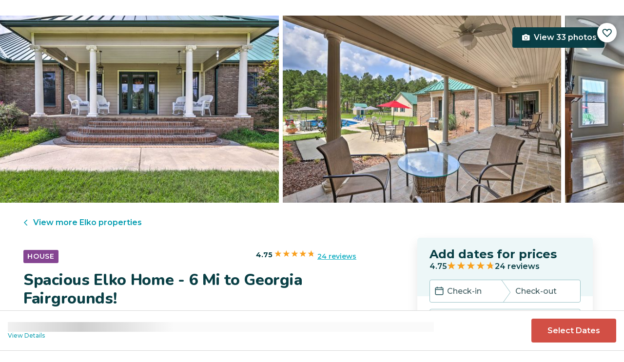

--- FILE ---
content_type: text/html; charset=utf-8
request_url: https://evolve.com/vacation-rentals/us/ga/elko/451405
body_size: 37047
content:
<!DOCTYPE html><html lang="en"><head><script>(function(w,i,g){w[g]=w[g]||[];if(typeof w[g].push=='function')w[g].push(i)})
(window,'GTM-5XLC','google_tags_first_party');</script><script>(function(w,d,s,l){w[l]=w[l]||[];(function(){w[l].push(arguments);})('set', 'developer_id.dY2E1Nz', true);
		var f=d.getElementsByTagName(s)[0],
		j=d.createElement(s);j.async=true;j.src='/gtm/';
		f.parentNode.insertBefore(j,f);
		})(window,document,'script','dataLayer');</script><meta charSet="utf-8"/><meta content="width=device-width, height=device-height, initial-scale=1.0" name="viewport"/><link crossorigin="anonymous" href="https://google.com/" rel="dns-prefetch"/><title>Spacious Elko Home - 6 Mi to Georgia Fairgrounds! | Evolve</title><meta content="Rent this vacation home in Elko, GA – Sleeps 18 guests • 4 Bedrooms • 3 Bathrooms • $463 avg/night • Read 24 reviews and view 33 photos! With swimming, yard games, and enough room to comfortably host up to 18 guests, this secluded 4-bedroom, 3-bath home is the perfect destination for your next getaway!" name="description"/><link href="https://evolve.com/vacation-rentals/us/ga/elko/451405" rel="canonical"/><meta content="website" property="og:type"/><meta content="Spacious Elko Home - 6 Mi to Georgia Fairgrounds! | Evolve" property="og:title"/><meta content="Spacious Elko Home - 6 Mi to Georgia Fairgrounds! | Evolve" name="twitter:title"/><meta content="Rent this vacation home in Elko, GA – Sleeps 18 guests • 4 Bedrooms • 3 Bathrooms • $463 avg/night • Read 24 reviews and view 33 photos! With swimming, yard games, and enough room to comfortably host up to 18 guests, this secluded 4-bedroom, 3-bath home is the perfect destination for your next getaway!" property="og:description"/><meta content="Rent this vacation home in Elko, GA – Sleeps 18 guests • 4 Bedrooms • 3 Bathrooms • $463 avg/night • Read 24 reviews and view 33 photos! With swimming, yard games, and enough room to comfortably host up to 18 guests, this secluded 4-bedroom, 3-bath home is the perfect destination for your next getaway!" name="twitter:description"/><meta content="https://evolve.com/vacation-rentals/us/ga/elko/451405" property="og:url"/><meta content="https://res.cloudinary.com/evolve-vacation-rental-network/image/upload/f_auto,dpr_auto/w_1200,c_fit/listings_s3/listings/451405/images/main/a0F4P00000NaZaCUAV" property="og:image"/><meta content="https://res.cloudinary.com/evolve-vacation-rental-network/image/upload/f_auto,dpr_auto/w_1200,c_fit/listings_s3/listings/451405/images/main/a0F4P00000NaZaCUAV" name="twitter:image"/><meta content="Evolve Vacation Rental" property="og:site_name"/><meta content="en_US" property="og:locale"/><meta content="summary_large_image" name="twitter:card"/><meta content="@EvolveVR" name="twitter:site"/><meta content="evolve.com" name="twitter:domain"/><link rel="preload" as="image" imageSrcSet="https://d3kpuwe9hkbxpz.cloudfront.net/listings/451405/a0F4P00000NaZaCUAV?width=320 320w, https://d3kpuwe9hkbxpz.cloudfront.net/listings/451405/a0F4P00000NaZaCUAV?width=360 360w, https://d3kpuwe9hkbxpz.cloudfront.net/listings/451405/a0F4P00000NaZaCUAV?width=640 640w, https://d3kpuwe9hkbxpz.cloudfront.net/listings/451405/a0F4P00000NaZaCUAV?width=750 750w, https://d3kpuwe9hkbxpz.cloudfront.net/listings/451405/a0F4P00000NaZaCUAV?width=828 828w, https://d3kpuwe9hkbxpz.cloudfront.net/listings/451405/a0F4P00000NaZaCUAV?width=1080 1080w, https://d3kpuwe9hkbxpz.cloudfront.net/listings/451405/a0F4P00000NaZaCUAV?width=1200 1200w, https://d3kpuwe9hkbxpz.cloudfront.net/listings/451405/a0F4P00000NaZaCUAV?width=1920 1920w, https://d3kpuwe9hkbxpz.cloudfront.net/listings/451405/a0F4P00000NaZaCUAV?width=2048 2048w, https://d3kpuwe9hkbxpz.cloudfront.net/listings/451405/a0F4P00000NaZaCUAV?width=3840 3840w" imageSizes="(max-width: 600px) 100vw, (max-width: 1000px) calc(50w - 0.5rem), calc(45vw - 0.5rem)" fetchpriority="high"/><meta name="next-head-count" content="20"/><meta charSet="utf-8"/><link href="/favicon.png" rel="shortcut icon"/><link href="/apple-touch-icon.png" rel="apple-touch-icon" sizes="180x180"/><link href="/favicon-32x32.png" rel="icon" sizes="32x32" type="image/png"/><link href="/favicon-16x16.png" rel="icon" sizes="16x16" type="image/png"/><link href="/site.webmanifest" rel="manifest"/><meta content="#da532c" name="msapplication-TileColor"/><meta content="#ffffff" name="theme-color"/><meta content="index,follow" name="robots"/><script>(function(w,l){w[l] = w[l] || [];w[l].push({'gtm.start':new Date().getTime(),event:'gtm.js'});})(window,'dataLayer');</script><script>window.dataLayer = window.dataLayer || [];
              window.dataLayer.push({
                originalLocation:
                  document.location.protocol +
                  '//' +
                  document.location.hostname +
                  document.location.pathname +
                  document.location.search,
              });</script><link rel="preconnect" href="https://fonts.gstatic.com" crossorigin /><link data-next-font="size-adjust" rel="preconnect" href="/" crossorigin="anonymous"/><link rel="preload" href="/_next/static/css/47d9c865d17d5b95.css" as="style"/><link rel="stylesheet" href="/_next/static/css/47d9c865d17d5b95.css" data-n-g=""/><link rel="preload" href="/_next/static/css/219b1b9b58c2045a.css" as="style"/><link rel="stylesheet" href="/_next/static/css/219b1b9b58c2045a.css" data-n-p=""/><link rel="preload" href="/_next/static/css/eb4ec97fd9452925.css" as="style"/><link rel="stylesheet" href="/_next/static/css/eb4ec97fd9452925.css" data-n-p=""/><link rel="preload" href="/_next/static/css/a2fb3e0d41653d14.css" as="style"/><link rel="stylesheet" href="/_next/static/css/a2fb3e0d41653d14.css" data-n-p=""/><link rel="preload" href="/_next/static/css/1ef86f02a249ebfe.css" as="style"/><link rel="stylesheet" href="/_next/static/css/1ef86f02a249ebfe.css"/><link rel="preload" href="/_next/static/css/26ba724bde89d314.css" as="style"/><link rel="stylesheet" href="/_next/static/css/26ba724bde89d314.css"/><link rel="preload" href="/_next/static/css/291ccbf89d5c4709.css" as="style"/><link rel="stylesheet" href="/_next/static/css/291ccbf89d5c4709.css"/><noscript data-n-css=""></noscript><script defer="" nomodule="" src="/_next/static/chunks/polyfills-c67a75d1b6f99dc8.js"></script><script src="https://clerk.evolve.com/npm/@clerk/clerk-js@5/dist/clerk.browser.js" data-clerk-js-script="true" async="" data-clerk-publishable-key="pk_live_Y2xlcmsuZXZvbHZlLmNvbSQ" data-nscript="beforeInteractive"></script><script src="https://maps.googleapis.com/maps/api/js?key=AIzaSyDf4GW2eppIGvUNVjOHaqXLh4a9ISsUz6M&amp;libraries=places&amp;language=en" defer="" data-nscript="beforeInteractive"></script><script defer="" src="/_next/static/chunks/6379-ba851019cb5f3eab.js"></script><script defer="" src="/_next/static/chunks/2283-944bbe019c10e0d3.js"></script><script defer="" src="/_next/static/chunks/5585-c269591c8dcd60e9.js"></script><script defer="" src="/_next/static/chunks/6351-16a74fdf44b0abf4.js"></script><script defer="" src="/_next/static/chunks/1435-453a7a8686980f41.js"></script><script defer="" src="/_next/static/chunks/1801-5892abb4a6d04c79.js"></script><script defer="" src="/_next/static/chunks/6876.f5fa41de5758ecec.js"></script><script defer="" src="/_next/static/chunks/5148.66388c3683100bad.js"></script><script defer="" src="/_next/static/chunks/2237-0294160f7ed17965.js"></script><script defer="" src="/_next/static/chunks/6150-df6eaffc47f95163.js"></script><script defer="" src="/_next/static/chunks/547-8dd2d571e03b35fc.js"></script><script defer="" src="/_next/static/chunks/7315-037764b666bf0fc5.js"></script><script defer="" src="/_next/static/chunks/2605.4966e7d4e0fa249b.js"></script><script src="/_next/static/chunks/webpack-f6d783f28715096c.js" defer=""></script><script src="/_next/static/chunks/framework-b78bc773b89d3272.js" defer=""></script><script src="/_next/static/chunks/main-d1b04a46795738f3.js" defer=""></script><script src="/_next/static/chunks/pages/_app-35a314f79a459ba1.js" defer=""></script><script src="/_next/static/chunks/1966-05c29a64e94ef036.js" defer=""></script><script src="/_next/static/chunks/2052-f55567acd9ab1618.js" defer=""></script><script src="/_next/static/chunks/5863-e1b71bc99ae6c880.js" defer=""></script><script src="/_next/static/chunks/2812-fd6c2e360695d5c7.js" defer=""></script><script src="/_next/static/chunks/4019-cfbf3ab20d1797d3.js" defer=""></script><script src="/_next/static/chunks/8633-cf16620eedcbb00f.js" defer=""></script><script src="/_next/static/chunks/7739-20b21c2a5895fa26.js" defer=""></script><script src="/_next/static/chunks/9225-b22f6afcaed30890.js" defer=""></script><script src="/_next/static/chunks/6364-7e9e860cf982faba.js" defer=""></script><script src="/_next/static/chunks/2022-4e0eab2453b95892.js" defer=""></script><script src="/_next/static/chunks/pages/vacation-rentals/%5B...slug%5D-5e1c7dacb8420843.js" defer=""></script><script src="/_next/static/KWvPF6UvCnyOWeCYDuWzl/_buildManifest.js" defer=""></script><script src="/_next/static/KWvPF6UvCnyOWeCYDuWzl/_ssgManifest.js" defer=""></script><style data-href="https://fonts.googleapis.com/css2?family=Montserrat:wght@300;400;500;600;700;800&family=Nunito:wght@300;400;600;700;800;900&display=swap">@font-face{font-family:'Montserrat';font-style:normal;font-weight:300;font-display:swap;src:url(https://fonts.gstatic.com/l/font?kit=JTUHjIg1_i6t8kCHKm4532VJOt5-QNFgpCs16Ew9&skey=7bc19f711c0de8f&v=v31) format('woff')}@font-face{font-family:'Montserrat';font-style:normal;font-weight:400;font-display:swap;src:url(https://fonts.gstatic.com/l/font?kit=JTUHjIg1_i6t8kCHKm4532VJOt5-QNFgpCtr6Ew9&skey=7bc19f711c0de8f&v=v31) format('woff')}@font-face{font-family:'Montserrat';font-style:normal;font-weight:500;font-display:swap;src:url(https://fonts.gstatic.com/l/font?kit=JTUHjIg1_i6t8kCHKm4532VJOt5-QNFgpCtZ6Ew9&skey=7bc19f711c0de8f&v=v31) format('woff')}@font-face{font-family:'Montserrat';font-style:normal;font-weight:600;font-display:swap;src:url(https://fonts.gstatic.com/l/font?kit=JTUHjIg1_i6t8kCHKm4532VJOt5-QNFgpCu170w9&skey=7bc19f711c0de8f&v=v31) format('woff')}@font-face{font-family:'Montserrat';font-style:normal;font-weight:700;font-display:swap;src:url(https://fonts.gstatic.com/l/font?kit=JTUHjIg1_i6t8kCHKm4532VJOt5-QNFgpCuM70w9&skey=7bc19f711c0de8f&v=v31) format('woff')}@font-face{font-family:'Montserrat';font-style:normal;font-weight:800;font-display:swap;src:url(https://fonts.gstatic.com/l/font?kit=JTUHjIg1_i6t8kCHKm4532VJOt5-QNFgpCvr70w9&skey=7bc19f711c0de8f&v=v31) format('woff')}@font-face{font-family:'Nunito';font-style:normal;font-weight:300;font-display:swap;src:url(https://fonts.gstatic.com/l/font?kit=XRXI3I6Li01BKofiOc5wtlZ2di8HDOUhRTA&skey=27bb6aa8eea8a5e7&v=v32) format('woff')}@font-face{font-family:'Nunito';font-style:normal;font-weight:400;font-display:swap;src:url(https://fonts.gstatic.com/l/font?kit=XRXI3I6Li01BKofiOc5wtlZ2di8HDLshRTA&skey=27bb6aa8eea8a5e7&v=v32) format('woff')}@font-face{font-family:'Nunito';font-style:normal;font-weight:600;font-display:swap;src:url(https://fonts.gstatic.com/l/font?kit=XRXI3I6Li01BKofiOc5wtlZ2di8HDGUmRTA&skey=27bb6aa8eea8a5e7&v=v32) format('woff')}@font-face{font-family:'Nunito';font-style:normal;font-weight:700;font-display:swap;src:url(https://fonts.gstatic.com/l/font?kit=XRXI3I6Li01BKofiOc5wtlZ2di8HDFwmRTA&skey=27bb6aa8eea8a5e7&v=v32) format('woff')}@font-face{font-family:'Nunito';font-style:normal;font-weight:800;font-display:swap;src:url(https://fonts.gstatic.com/l/font?kit=XRXI3I6Li01BKofiOc5wtlZ2di8HDDsmRTA&skey=27bb6aa8eea8a5e7&v=v32) format('woff')}@font-face{font-family:'Nunito';font-style:normal;font-weight:900;font-display:swap;src:url(https://fonts.gstatic.com/l/font?kit=XRXI3I6Li01BKofiOc5wtlZ2di8HDBImRTA&skey=27bb6aa8eea8a5e7&v=v32) format('woff')}@font-face{font-family:'Montserrat';font-style:normal;font-weight:300;font-display:swap;src:url(https://fonts.gstatic.com/s/montserrat/v31/JTUSjIg1_i6t8kCHKm459WRhyyTh89ZNpQ.woff2) format('woff2');unicode-range:U+0460-052F,U+1C80-1C8A,U+20B4,U+2DE0-2DFF,U+A640-A69F,U+FE2E-FE2F}@font-face{font-family:'Montserrat';font-style:normal;font-weight:300;font-display:swap;src:url(https://fonts.gstatic.com/s/montserrat/v31/JTUSjIg1_i6t8kCHKm459W1hyyTh89ZNpQ.woff2) format('woff2');unicode-range:U+0301,U+0400-045F,U+0490-0491,U+04B0-04B1,U+2116}@font-face{font-family:'Montserrat';font-style:normal;font-weight:300;font-display:swap;src:url(https://fonts.gstatic.com/s/montserrat/v31/JTUSjIg1_i6t8kCHKm459WZhyyTh89ZNpQ.woff2) format('woff2');unicode-range:U+0102-0103,U+0110-0111,U+0128-0129,U+0168-0169,U+01A0-01A1,U+01AF-01B0,U+0300-0301,U+0303-0304,U+0308-0309,U+0323,U+0329,U+1EA0-1EF9,U+20AB}@font-face{font-family:'Montserrat';font-style:normal;font-weight:300;font-display:swap;src:url(https://fonts.gstatic.com/s/montserrat/v31/JTUSjIg1_i6t8kCHKm459WdhyyTh89ZNpQ.woff2) format('woff2');unicode-range:U+0100-02BA,U+02BD-02C5,U+02C7-02CC,U+02CE-02D7,U+02DD-02FF,U+0304,U+0308,U+0329,U+1D00-1DBF,U+1E00-1E9F,U+1EF2-1EFF,U+2020,U+20A0-20AB,U+20AD-20C0,U+2113,U+2C60-2C7F,U+A720-A7FF}@font-face{font-family:'Montserrat';font-style:normal;font-weight:300;font-display:swap;src:url(https://fonts.gstatic.com/s/montserrat/v31/JTUSjIg1_i6t8kCHKm459WlhyyTh89Y.woff2) format('woff2');unicode-range:U+0000-00FF,U+0131,U+0152-0153,U+02BB-02BC,U+02C6,U+02DA,U+02DC,U+0304,U+0308,U+0329,U+2000-206F,U+20AC,U+2122,U+2191,U+2193,U+2212,U+2215,U+FEFF,U+FFFD}@font-face{font-family:'Montserrat';font-style:normal;font-weight:400;font-display:swap;src:url(https://fonts.gstatic.com/s/montserrat/v31/JTUSjIg1_i6t8kCHKm459WRhyyTh89ZNpQ.woff2) format('woff2');unicode-range:U+0460-052F,U+1C80-1C8A,U+20B4,U+2DE0-2DFF,U+A640-A69F,U+FE2E-FE2F}@font-face{font-family:'Montserrat';font-style:normal;font-weight:400;font-display:swap;src:url(https://fonts.gstatic.com/s/montserrat/v31/JTUSjIg1_i6t8kCHKm459W1hyyTh89ZNpQ.woff2) format('woff2');unicode-range:U+0301,U+0400-045F,U+0490-0491,U+04B0-04B1,U+2116}@font-face{font-family:'Montserrat';font-style:normal;font-weight:400;font-display:swap;src:url(https://fonts.gstatic.com/s/montserrat/v31/JTUSjIg1_i6t8kCHKm459WZhyyTh89ZNpQ.woff2) format('woff2');unicode-range:U+0102-0103,U+0110-0111,U+0128-0129,U+0168-0169,U+01A0-01A1,U+01AF-01B0,U+0300-0301,U+0303-0304,U+0308-0309,U+0323,U+0329,U+1EA0-1EF9,U+20AB}@font-face{font-family:'Montserrat';font-style:normal;font-weight:400;font-display:swap;src:url(https://fonts.gstatic.com/s/montserrat/v31/JTUSjIg1_i6t8kCHKm459WdhyyTh89ZNpQ.woff2) format('woff2');unicode-range:U+0100-02BA,U+02BD-02C5,U+02C7-02CC,U+02CE-02D7,U+02DD-02FF,U+0304,U+0308,U+0329,U+1D00-1DBF,U+1E00-1E9F,U+1EF2-1EFF,U+2020,U+20A0-20AB,U+20AD-20C0,U+2113,U+2C60-2C7F,U+A720-A7FF}@font-face{font-family:'Montserrat';font-style:normal;font-weight:400;font-display:swap;src:url(https://fonts.gstatic.com/s/montserrat/v31/JTUSjIg1_i6t8kCHKm459WlhyyTh89Y.woff2) format('woff2');unicode-range:U+0000-00FF,U+0131,U+0152-0153,U+02BB-02BC,U+02C6,U+02DA,U+02DC,U+0304,U+0308,U+0329,U+2000-206F,U+20AC,U+2122,U+2191,U+2193,U+2212,U+2215,U+FEFF,U+FFFD}@font-face{font-family:'Montserrat';font-style:normal;font-weight:500;font-display:swap;src:url(https://fonts.gstatic.com/s/montserrat/v31/JTUSjIg1_i6t8kCHKm459WRhyyTh89ZNpQ.woff2) format('woff2');unicode-range:U+0460-052F,U+1C80-1C8A,U+20B4,U+2DE0-2DFF,U+A640-A69F,U+FE2E-FE2F}@font-face{font-family:'Montserrat';font-style:normal;font-weight:500;font-display:swap;src:url(https://fonts.gstatic.com/s/montserrat/v31/JTUSjIg1_i6t8kCHKm459W1hyyTh89ZNpQ.woff2) format('woff2');unicode-range:U+0301,U+0400-045F,U+0490-0491,U+04B0-04B1,U+2116}@font-face{font-family:'Montserrat';font-style:normal;font-weight:500;font-display:swap;src:url(https://fonts.gstatic.com/s/montserrat/v31/JTUSjIg1_i6t8kCHKm459WZhyyTh89ZNpQ.woff2) format('woff2');unicode-range:U+0102-0103,U+0110-0111,U+0128-0129,U+0168-0169,U+01A0-01A1,U+01AF-01B0,U+0300-0301,U+0303-0304,U+0308-0309,U+0323,U+0329,U+1EA0-1EF9,U+20AB}@font-face{font-family:'Montserrat';font-style:normal;font-weight:500;font-display:swap;src:url(https://fonts.gstatic.com/s/montserrat/v31/JTUSjIg1_i6t8kCHKm459WdhyyTh89ZNpQ.woff2) format('woff2');unicode-range:U+0100-02BA,U+02BD-02C5,U+02C7-02CC,U+02CE-02D7,U+02DD-02FF,U+0304,U+0308,U+0329,U+1D00-1DBF,U+1E00-1E9F,U+1EF2-1EFF,U+2020,U+20A0-20AB,U+20AD-20C0,U+2113,U+2C60-2C7F,U+A720-A7FF}@font-face{font-family:'Montserrat';font-style:normal;font-weight:500;font-display:swap;src:url(https://fonts.gstatic.com/s/montserrat/v31/JTUSjIg1_i6t8kCHKm459WlhyyTh89Y.woff2) format('woff2');unicode-range:U+0000-00FF,U+0131,U+0152-0153,U+02BB-02BC,U+02C6,U+02DA,U+02DC,U+0304,U+0308,U+0329,U+2000-206F,U+20AC,U+2122,U+2191,U+2193,U+2212,U+2215,U+FEFF,U+FFFD}@font-face{font-family:'Montserrat';font-style:normal;font-weight:600;font-display:swap;src:url(https://fonts.gstatic.com/s/montserrat/v31/JTUSjIg1_i6t8kCHKm459WRhyyTh89ZNpQ.woff2) format('woff2');unicode-range:U+0460-052F,U+1C80-1C8A,U+20B4,U+2DE0-2DFF,U+A640-A69F,U+FE2E-FE2F}@font-face{font-family:'Montserrat';font-style:normal;font-weight:600;font-display:swap;src:url(https://fonts.gstatic.com/s/montserrat/v31/JTUSjIg1_i6t8kCHKm459W1hyyTh89ZNpQ.woff2) format('woff2');unicode-range:U+0301,U+0400-045F,U+0490-0491,U+04B0-04B1,U+2116}@font-face{font-family:'Montserrat';font-style:normal;font-weight:600;font-display:swap;src:url(https://fonts.gstatic.com/s/montserrat/v31/JTUSjIg1_i6t8kCHKm459WZhyyTh89ZNpQ.woff2) format('woff2');unicode-range:U+0102-0103,U+0110-0111,U+0128-0129,U+0168-0169,U+01A0-01A1,U+01AF-01B0,U+0300-0301,U+0303-0304,U+0308-0309,U+0323,U+0329,U+1EA0-1EF9,U+20AB}@font-face{font-family:'Montserrat';font-style:normal;font-weight:600;font-display:swap;src:url(https://fonts.gstatic.com/s/montserrat/v31/JTUSjIg1_i6t8kCHKm459WdhyyTh89ZNpQ.woff2) format('woff2');unicode-range:U+0100-02BA,U+02BD-02C5,U+02C7-02CC,U+02CE-02D7,U+02DD-02FF,U+0304,U+0308,U+0329,U+1D00-1DBF,U+1E00-1E9F,U+1EF2-1EFF,U+2020,U+20A0-20AB,U+20AD-20C0,U+2113,U+2C60-2C7F,U+A720-A7FF}@font-face{font-family:'Montserrat';font-style:normal;font-weight:600;font-display:swap;src:url(https://fonts.gstatic.com/s/montserrat/v31/JTUSjIg1_i6t8kCHKm459WlhyyTh89Y.woff2) format('woff2');unicode-range:U+0000-00FF,U+0131,U+0152-0153,U+02BB-02BC,U+02C6,U+02DA,U+02DC,U+0304,U+0308,U+0329,U+2000-206F,U+20AC,U+2122,U+2191,U+2193,U+2212,U+2215,U+FEFF,U+FFFD}@font-face{font-family:'Montserrat';font-style:normal;font-weight:700;font-display:swap;src:url(https://fonts.gstatic.com/s/montserrat/v31/JTUSjIg1_i6t8kCHKm459WRhyyTh89ZNpQ.woff2) format('woff2');unicode-range:U+0460-052F,U+1C80-1C8A,U+20B4,U+2DE0-2DFF,U+A640-A69F,U+FE2E-FE2F}@font-face{font-family:'Montserrat';font-style:normal;font-weight:700;font-display:swap;src:url(https://fonts.gstatic.com/s/montserrat/v31/JTUSjIg1_i6t8kCHKm459W1hyyTh89ZNpQ.woff2) format('woff2');unicode-range:U+0301,U+0400-045F,U+0490-0491,U+04B0-04B1,U+2116}@font-face{font-family:'Montserrat';font-style:normal;font-weight:700;font-display:swap;src:url(https://fonts.gstatic.com/s/montserrat/v31/JTUSjIg1_i6t8kCHKm459WZhyyTh89ZNpQ.woff2) format('woff2');unicode-range:U+0102-0103,U+0110-0111,U+0128-0129,U+0168-0169,U+01A0-01A1,U+01AF-01B0,U+0300-0301,U+0303-0304,U+0308-0309,U+0323,U+0329,U+1EA0-1EF9,U+20AB}@font-face{font-family:'Montserrat';font-style:normal;font-weight:700;font-display:swap;src:url(https://fonts.gstatic.com/s/montserrat/v31/JTUSjIg1_i6t8kCHKm459WdhyyTh89ZNpQ.woff2) format('woff2');unicode-range:U+0100-02BA,U+02BD-02C5,U+02C7-02CC,U+02CE-02D7,U+02DD-02FF,U+0304,U+0308,U+0329,U+1D00-1DBF,U+1E00-1E9F,U+1EF2-1EFF,U+2020,U+20A0-20AB,U+20AD-20C0,U+2113,U+2C60-2C7F,U+A720-A7FF}@font-face{font-family:'Montserrat';font-style:normal;font-weight:700;font-display:swap;src:url(https://fonts.gstatic.com/s/montserrat/v31/JTUSjIg1_i6t8kCHKm459WlhyyTh89Y.woff2) format('woff2');unicode-range:U+0000-00FF,U+0131,U+0152-0153,U+02BB-02BC,U+02C6,U+02DA,U+02DC,U+0304,U+0308,U+0329,U+2000-206F,U+20AC,U+2122,U+2191,U+2193,U+2212,U+2215,U+FEFF,U+FFFD}@font-face{font-family:'Montserrat';font-style:normal;font-weight:800;font-display:swap;src:url(https://fonts.gstatic.com/s/montserrat/v31/JTUSjIg1_i6t8kCHKm459WRhyyTh89ZNpQ.woff2) format('woff2');unicode-range:U+0460-052F,U+1C80-1C8A,U+20B4,U+2DE0-2DFF,U+A640-A69F,U+FE2E-FE2F}@font-face{font-family:'Montserrat';font-style:normal;font-weight:800;font-display:swap;src:url(https://fonts.gstatic.com/s/montserrat/v31/JTUSjIg1_i6t8kCHKm459W1hyyTh89ZNpQ.woff2) format('woff2');unicode-range:U+0301,U+0400-045F,U+0490-0491,U+04B0-04B1,U+2116}@font-face{font-family:'Montserrat';font-style:normal;font-weight:800;font-display:swap;src:url(https://fonts.gstatic.com/s/montserrat/v31/JTUSjIg1_i6t8kCHKm459WZhyyTh89ZNpQ.woff2) format('woff2');unicode-range:U+0102-0103,U+0110-0111,U+0128-0129,U+0168-0169,U+01A0-01A1,U+01AF-01B0,U+0300-0301,U+0303-0304,U+0308-0309,U+0323,U+0329,U+1EA0-1EF9,U+20AB}@font-face{font-family:'Montserrat';font-style:normal;font-weight:800;font-display:swap;src:url(https://fonts.gstatic.com/s/montserrat/v31/JTUSjIg1_i6t8kCHKm459WdhyyTh89ZNpQ.woff2) format('woff2');unicode-range:U+0100-02BA,U+02BD-02C5,U+02C7-02CC,U+02CE-02D7,U+02DD-02FF,U+0304,U+0308,U+0329,U+1D00-1DBF,U+1E00-1E9F,U+1EF2-1EFF,U+2020,U+20A0-20AB,U+20AD-20C0,U+2113,U+2C60-2C7F,U+A720-A7FF}@font-face{font-family:'Montserrat';font-style:normal;font-weight:800;font-display:swap;src:url(https://fonts.gstatic.com/s/montserrat/v31/JTUSjIg1_i6t8kCHKm459WlhyyTh89Y.woff2) format('woff2');unicode-range:U+0000-00FF,U+0131,U+0152-0153,U+02BB-02BC,U+02C6,U+02DA,U+02DC,U+0304,U+0308,U+0329,U+2000-206F,U+20AC,U+2122,U+2191,U+2193,U+2212,U+2215,U+FEFF,U+FFFD}@font-face{font-family:'Nunito';font-style:normal;font-weight:300;font-display:swap;src:url(https://fonts.gstatic.com/s/nunito/v32/XRXV3I6Li01BKofIOOaBTMnFcQIG.woff2) format('woff2');unicode-range:U+0460-052F,U+1C80-1C8A,U+20B4,U+2DE0-2DFF,U+A640-A69F,U+FE2E-FE2F}@font-face{font-family:'Nunito';font-style:normal;font-weight:300;font-display:swap;src:url(https://fonts.gstatic.com/s/nunito/v32/XRXV3I6Li01BKofIMeaBTMnFcQIG.woff2) format('woff2');unicode-range:U+0301,U+0400-045F,U+0490-0491,U+04B0-04B1,U+2116}@font-face{font-family:'Nunito';font-style:normal;font-weight:300;font-display:swap;src:url(https://fonts.gstatic.com/s/nunito/v32/XRXV3I6Li01BKofIOuaBTMnFcQIG.woff2) format('woff2');unicode-range:U+0102-0103,U+0110-0111,U+0128-0129,U+0168-0169,U+01A0-01A1,U+01AF-01B0,U+0300-0301,U+0303-0304,U+0308-0309,U+0323,U+0329,U+1EA0-1EF9,U+20AB}@font-face{font-family:'Nunito';font-style:normal;font-weight:300;font-display:swap;src:url(https://fonts.gstatic.com/s/nunito/v32/XRXV3I6Li01BKofIO-aBTMnFcQIG.woff2) format('woff2');unicode-range:U+0100-02BA,U+02BD-02C5,U+02C7-02CC,U+02CE-02D7,U+02DD-02FF,U+0304,U+0308,U+0329,U+1D00-1DBF,U+1E00-1E9F,U+1EF2-1EFF,U+2020,U+20A0-20AB,U+20AD-20C0,U+2113,U+2C60-2C7F,U+A720-A7FF}@font-face{font-family:'Nunito';font-style:normal;font-weight:300;font-display:swap;src:url(https://fonts.gstatic.com/s/nunito/v32/XRXV3I6Li01BKofINeaBTMnFcQ.woff2) format('woff2');unicode-range:U+0000-00FF,U+0131,U+0152-0153,U+02BB-02BC,U+02C6,U+02DA,U+02DC,U+0304,U+0308,U+0329,U+2000-206F,U+20AC,U+2122,U+2191,U+2193,U+2212,U+2215,U+FEFF,U+FFFD}@font-face{font-family:'Nunito';font-style:normal;font-weight:400;font-display:swap;src:url(https://fonts.gstatic.com/s/nunito/v32/XRXV3I6Li01BKofIOOaBTMnFcQIG.woff2) format('woff2');unicode-range:U+0460-052F,U+1C80-1C8A,U+20B4,U+2DE0-2DFF,U+A640-A69F,U+FE2E-FE2F}@font-face{font-family:'Nunito';font-style:normal;font-weight:400;font-display:swap;src:url(https://fonts.gstatic.com/s/nunito/v32/XRXV3I6Li01BKofIMeaBTMnFcQIG.woff2) format('woff2');unicode-range:U+0301,U+0400-045F,U+0490-0491,U+04B0-04B1,U+2116}@font-face{font-family:'Nunito';font-style:normal;font-weight:400;font-display:swap;src:url(https://fonts.gstatic.com/s/nunito/v32/XRXV3I6Li01BKofIOuaBTMnFcQIG.woff2) format('woff2');unicode-range:U+0102-0103,U+0110-0111,U+0128-0129,U+0168-0169,U+01A0-01A1,U+01AF-01B0,U+0300-0301,U+0303-0304,U+0308-0309,U+0323,U+0329,U+1EA0-1EF9,U+20AB}@font-face{font-family:'Nunito';font-style:normal;font-weight:400;font-display:swap;src:url(https://fonts.gstatic.com/s/nunito/v32/XRXV3I6Li01BKofIO-aBTMnFcQIG.woff2) format('woff2');unicode-range:U+0100-02BA,U+02BD-02C5,U+02C7-02CC,U+02CE-02D7,U+02DD-02FF,U+0304,U+0308,U+0329,U+1D00-1DBF,U+1E00-1E9F,U+1EF2-1EFF,U+2020,U+20A0-20AB,U+20AD-20C0,U+2113,U+2C60-2C7F,U+A720-A7FF}@font-face{font-family:'Nunito';font-style:normal;font-weight:400;font-display:swap;src:url(https://fonts.gstatic.com/s/nunito/v32/XRXV3I6Li01BKofINeaBTMnFcQ.woff2) format('woff2');unicode-range:U+0000-00FF,U+0131,U+0152-0153,U+02BB-02BC,U+02C6,U+02DA,U+02DC,U+0304,U+0308,U+0329,U+2000-206F,U+20AC,U+2122,U+2191,U+2193,U+2212,U+2215,U+FEFF,U+FFFD}@font-face{font-family:'Nunito';font-style:normal;font-weight:600;font-display:swap;src:url(https://fonts.gstatic.com/s/nunito/v32/XRXV3I6Li01BKofIOOaBTMnFcQIG.woff2) format('woff2');unicode-range:U+0460-052F,U+1C80-1C8A,U+20B4,U+2DE0-2DFF,U+A640-A69F,U+FE2E-FE2F}@font-face{font-family:'Nunito';font-style:normal;font-weight:600;font-display:swap;src:url(https://fonts.gstatic.com/s/nunito/v32/XRXV3I6Li01BKofIMeaBTMnFcQIG.woff2) format('woff2');unicode-range:U+0301,U+0400-045F,U+0490-0491,U+04B0-04B1,U+2116}@font-face{font-family:'Nunito';font-style:normal;font-weight:600;font-display:swap;src:url(https://fonts.gstatic.com/s/nunito/v32/XRXV3I6Li01BKofIOuaBTMnFcQIG.woff2) format('woff2');unicode-range:U+0102-0103,U+0110-0111,U+0128-0129,U+0168-0169,U+01A0-01A1,U+01AF-01B0,U+0300-0301,U+0303-0304,U+0308-0309,U+0323,U+0329,U+1EA0-1EF9,U+20AB}@font-face{font-family:'Nunito';font-style:normal;font-weight:600;font-display:swap;src:url(https://fonts.gstatic.com/s/nunito/v32/XRXV3I6Li01BKofIO-aBTMnFcQIG.woff2) format('woff2');unicode-range:U+0100-02BA,U+02BD-02C5,U+02C7-02CC,U+02CE-02D7,U+02DD-02FF,U+0304,U+0308,U+0329,U+1D00-1DBF,U+1E00-1E9F,U+1EF2-1EFF,U+2020,U+20A0-20AB,U+20AD-20C0,U+2113,U+2C60-2C7F,U+A720-A7FF}@font-face{font-family:'Nunito';font-style:normal;font-weight:600;font-display:swap;src:url(https://fonts.gstatic.com/s/nunito/v32/XRXV3I6Li01BKofINeaBTMnFcQ.woff2) format('woff2');unicode-range:U+0000-00FF,U+0131,U+0152-0153,U+02BB-02BC,U+02C6,U+02DA,U+02DC,U+0304,U+0308,U+0329,U+2000-206F,U+20AC,U+2122,U+2191,U+2193,U+2212,U+2215,U+FEFF,U+FFFD}@font-face{font-family:'Nunito';font-style:normal;font-weight:700;font-display:swap;src:url(https://fonts.gstatic.com/s/nunito/v32/XRXV3I6Li01BKofIOOaBTMnFcQIG.woff2) format('woff2');unicode-range:U+0460-052F,U+1C80-1C8A,U+20B4,U+2DE0-2DFF,U+A640-A69F,U+FE2E-FE2F}@font-face{font-family:'Nunito';font-style:normal;font-weight:700;font-display:swap;src:url(https://fonts.gstatic.com/s/nunito/v32/XRXV3I6Li01BKofIMeaBTMnFcQIG.woff2) format('woff2');unicode-range:U+0301,U+0400-045F,U+0490-0491,U+04B0-04B1,U+2116}@font-face{font-family:'Nunito';font-style:normal;font-weight:700;font-display:swap;src:url(https://fonts.gstatic.com/s/nunito/v32/XRXV3I6Li01BKofIOuaBTMnFcQIG.woff2) format('woff2');unicode-range:U+0102-0103,U+0110-0111,U+0128-0129,U+0168-0169,U+01A0-01A1,U+01AF-01B0,U+0300-0301,U+0303-0304,U+0308-0309,U+0323,U+0329,U+1EA0-1EF9,U+20AB}@font-face{font-family:'Nunito';font-style:normal;font-weight:700;font-display:swap;src:url(https://fonts.gstatic.com/s/nunito/v32/XRXV3I6Li01BKofIO-aBTMnFcQIG.woff2) format('woff2');unicode-range:U+0100-02BA,U+02BD-02C5,U+02C7-02CC,U+02CE-02D7,U+02DD-02FF,U+0304,U+0308,U+0329,U+1D00-1DBF,U+1E00-1E9F,U+1EF2-1EFF,U+2020,U+20A0-20AB,U+20AD-20C0,U+2113,U+2C60-2C7F,U+A720-A7FF}@font-face{font-family:'Nunito';font-style:normal;font-weight:700;font-display:swap;src:url(https://fonts.gstatic.com/s/nunito/v32/XRXV3I6Li01BKofINeaBTMnFcQ.woff2) format('woff2');unicode-range:U+0000-00FF,U+0131,U+0152-0153,U+02BB-02BC,U+02C6,U+02DA,U+02DC,U+0304,U+0308,U+0329,U+2000-206F,U+20AC,U+2122,U+2191,U+2193,U+2212,U+2215,U+FEFF,U+FFFD}@font-face{font-family:'Nunito';font-style:normal;font-weight:800;font-display:swap;src:url(https://fonts.gstatic.com/s/nunito/v32/XRXV3I6Li01BKofIOOaBTMnFcQIG.woff2) format('woff2');unicode-range:U+0460-052F,U+1C80-1C8A,U+20B4,U+2DE0-2DFF,U+A640-A69F,U+FE2E-FE2F}@font-face{font-family:'Nunito';font-style:normal;font-weight:800;font-display:swap;src:url(https://fonts.gstatic.com/s/nunito/v32/XRXV3I6Li01BKofIMeaBTMnFcQIG.woff2) format('woff2');unicode-range:U+0301,U+0400-045F,U+0490-0491,U+04B0-04B1,U+2116}@font-face{font-family:'Nunito';font-style:normal;font-weight:800;font-display:swap;src:url(https://fonts.gstatic.com/s/nunito/v32/XRXV3I6Li01BKofIOuaBTMnFcQIG.woff2) format('woff2');unicode-range:U+0102-0103,U+0110-0111,U+0128-0129,U+0168-0169,U+01A0-01A1,U+01AF-01B0,U+0300-0301,U+0303-0304,U+0308-0309,U+0323,U+0329,U+1EA0-1EF9,U+20AB}@font-face{font-family:'Nunito';font-style:normal;font-weight:800;font-display:swap;src:url(https://fonts.gstatic.com/s/nunito/v32/XRXV3I6Li01BKofIO-aBTMnFcQIG.woff2) format('woff2');unicode-range:U+0100-02BA,U+02BD-02C5,U+02C7-02CC,U+02CE-02D7,U+02DD-02FF,U+0304,U+0308,U+0329,U+1D00-1DBF,U+1E00-1E9F,U+1EF2-1EFF,U+2020,U+20A0-20AB,U+20AD-20C0,U+2113,U+2C60-2C7F,U+A720-A7FF}@font-face{font-family:'Nunito';font-style:normal;font-weight:800;font-display:swap;src:url(https://fonts.gstatic.com/s/nunito/v32/XRXV3I6Li01BKofINeaBTMnFcQ.woff2) format('woff2');unicode-range:U+0000-00FF,U+0131,U+0152-0153,U+02BB-02BC,U+02C6,U+02DA,U+02DC,U+0304,U+0308,U+0329,U+2000-206F,U+20AC,U+2122,U+2191,U+2193,U+2212,U+2215,U+FEFF,U+FFFD}@font-face{font-family:'Nunito';font-style:normal;font-weight:900;font-display:swap;src:url(https://fonts.gstatic.com/s/nunito/v32/XRXV3I6Li01BKofIOOaBTMnFcQIG.woff2) format('woff2');unicode-range:U+0460-052F,U+1C80-1C8A,U+20B4,U+2DE0-2DFF,U+A640-A69F,U+FE2E-FE2F}@font-face{font-family:'Nunito';font-style:normal;font-weight:900;font-display:swap;src:url(https://fonts.gstatic.com/s/nunito/v32/XRXV3I6Li01BKofIMeaBTMnFcQIG.woff2) format('woff2');unicode-range:U+0301,U+0400-045F,U+0490-0491,U+04B0-04B1,U+2116}@font-face{font-family:'Nunito';font-style:normal;font-weight:900;font-display:swap;src:url(https://fonts.gstatic.com/s/nunito/v32/XRXV3I6Li01BKofIOuaBTMnFcQIG.woff2) format('woff2');unicode-range:U+0102-0103,U+0110-0111,U+0128-0129,U+0168-0169,U+01A0-01A1,U+01AF-01B0,U+0300-0301,U+0303-0304,U+0308-0309,U+0323,U+0329,U+1EA0-1EF9,U+20AB}@font-face{font-family:'Nunito';font-style:normal;font-weight:900;font-display:swap;src:url(https://fonts.gstatic.com/s/nunito/v32/XRXV3I6Li01BKofIO-aBTMnFcQIG.woff2) format('woff2');unicode-range:U+0100-02BA,U+02BD-02C5,U+02C7-02CC,U+02CE-02D7,U+02DD-02FF,U+0304,U+0308,U+0329,U+1D00-1DBF,U+1E00-1E9F,U+1EF2-1EFF,U+2020,U+20A0-20AB,U+20AD-20C0,U+2113,U+2C60-2C7F,U+A720-A7FF}@font-face{font-family:'Nunito';font-style:normal;font-weight:900;font-display:swap;src:url(https://fonts.gstatic.com/s/nunito/v32/XRXV3I6Li01BKofINeaBTMnFcQ.woff2) format('woff2');unicode-range:U+0000-00FF,U+0131,U+0152-0153,U+02BB-02BC,U+02C6,U+02DA,U+02DC,U+0304,U+0308,U+0329,U+2000-206F,U+20AC,U+2122,U+2191,U+2193,U+2212,U+2215,U+FEFF,U+FFFD}</style></head><body><div id="__next"><div class="ResultDetails_resultDetails___Ryn3"><div class="Header_bannerContainer__gN7ag"></div><header class="Header_header__1RJ5C Header_listingPage__jwe8i"><nav class="Header_mobileNav__w9RyV"><div class=""><div class="Header_logoContainer__wgzjD "><a id="header_evolve_logo_mobile_link" class="btn-cta Header_mobileCta___MCkr" href="/"><svg xmlns="http://www.w3.org/2000/svg" fill="none" viewBox="0 0 505 99"><g clip-path="url(#evolve-logo_svg__clip0)"><path fill="#1AB2C5" d="M191.86 42.42c-2.63-16.75-15.23-26.68-30.86-26.68-19.38 0-34.16 14.78-34.16 33.73 0 18.95 14.64 33.58 34.73 33.58a42.38 42.38 0 0027.64-10.4 2.003 2.003 0 00.53-2.26l-3.08-7.55a1.997 1.997 0 00-1.426-1.197 1.996 1.996 0 00-1.794.497c-6.86 6.31-14.17 9.14-21.72 9.14-8 0-14.14-3.44-17.85-8.77a2.007 2.007 0 01-.273-1.782 2.01 2.01 0 011.273-1.278l45.63-14.78a2.002 2.002 0 001.36-2.25zM140 48.89c.43-12.2 9.33-21.53 21-21.53 7.17 0 13.2 3.59 15.93 9.47L140 48.89zm114.79-33.13l-12.12 1.53a2.008 2.008 0 00-1.67 1.24l-15.32 37.26-15.1-37.24a1.995 1.995 0 00-1.64-1.26l-12.2-1.54a2 2 0 00-2.13 2.84l27.44 63.23a1.992 1.992 0 001.87 1.23h3.65a1.995 1.995 0 001.87-1.23l27.48-63.23a2 2 0 00-2.13-2.83zm181.01-.01l-12.21 1.54a2.003 2.003 0 00-1.59 1.26l-15.1 37.24-15.4-37.26a2.06 2.06 0 00-1.64-1.24l-12.12-1.53a2 2 0 00-2.12 2.83l27.47 63.23a2 2 0 001.91 1.23h3.65a2 2 0 001.88-1.23l27.43-63.23a2.007 2.007 0 00-.21-2.082 1.999 1.999 0 00-1.95-.758zm-142.44 0c-19.29 0-34.56 14.75-34.56 33.65s15.27 33.52 34.56 33.52c19.29 0 34.64-14.63 34.64-33.52s-15.23-33.65-34.64-33.65zm0 54.87a21.294 21.294 0 01-19.715-13.08 21.292 21.292 0 1140.935-8.27 21.1 21.1 0 01-6.136 15.122 21.105 21.105 0 01-15.084 6.228zm88.81-.27h-28.32V17.79a2.05 2.05 0 00-2.36-2l-9.81 1.51a2 2 0 00-1.74 2v61.57a2.05 2.05 0 002.06 2h38.73a2 2 0 002-1.71l1.44-8.47a2 2 0 00-2-2.34zm122.15-27.92c-2.63-16.75-15.23-26.68-30.91-26.68-19.37 0-34.15 14.78-34.15 33.72 0 18.94 14.63 33.58 34.74 33.58a42.422 42.422 0 0027.64-10.39 2.002 2.002 0 00.53-2.27l-3.08-7.55a1.997 1.997 0 00-1.426-1.197 1.996 1.996 0 00-1.794.497c-6.86 6.31-14.17 9.14-21.72 9.14-8 0-14.13-3.44-17.85-8.76a2.007 2.007 0 01.207-2.583c.222-.222.494-.39.793-.487L503 44.67a2 2 0 001.32-2.24zm-51.86 6.47c.43-12.2 9.33-21.53 21-21.53 7.18 0 13.2 3.59 15.93 9.47L452.46 48.9z"></path><path fill="url(#evolve-logo_svg__paint0_linear)" d="M69.09 39.29l-15.8-15.8a5.53 5.53 0 00-7.8 0l-15.8 15.8a5.54 5.54 0 00-1.61 3.9v14a65.924 65.924 0 0111-3.52v-8.2l10.31-10.29 10.28 10.29v5.21c3.83-.63 5.56-.94 7.36-1.34.91-.21 2.16-.5 3.67-.92v-5.23a5.54 5.54 0 00-1.61-3.9z"></path><path fill="url(#evolve-logo_svg__paint1_linear)" d="M93.62 27.37A49.4 49.4 0 00.1 46.28 51.32 51.32 0 00.06 52a5.94 5.94 0 008.88 4.81l.1-.06a6.07 6.07 0 003-5.57v-1.75a37.39 37.39 0 0171.35-15.61A39.004 39.004 0 0185.84 41c.12.33.17.39.23.54 4.4-2 6.74-4 10.44-7a51.885 51.885 0 00-2.89-7.17z"></path><path fill="#79BB42" d="M94.18 70.24a49.36 49.36 0 01-79.12 14.63 50.991 50.991 0 01-5-5.66c1-.66 1.54-1 1.56-1.06 3.08-2.1 6-3.86 8.67-5.36a37.998 37.998 0 005.51 5.55 37.322 37.322 0 0057.42-13.07 5.91 5.91 0 012.89-2.84l.14-.06a6 6 0 017.93 7.87z"></path><path fill="#BDD031" d="M88.43 53.19l-.31.15c-.54.26-2.12 1-4.36 2-1.11.47-2.83 1.2-5.16 2-2.63 1-4.72 1.6-5.71 1.89A69.619 69.619 0 0167 60.77c-1.8.41-3.54.72-7.37 1.35-3.83.63-7.5 1.13-8.9 1.33-3.93.55-7.73 1.11-11.65 2A66.571 66.571 0 0028.1 69a78.243 78.243 0 00-7.84 3.8c-2.71 1.5-5.59 3.26-8.67 5.37l-1.56 1-.03-.05a11.12 11.12 0 013.3-16.19l.11-.06c.49-.29 2.11-1.23 4.36-2.36 1.1-.55 2.54-1.24 4.2-2a84.887 84.887 0 0111.5-4.06c2.39-.65 4.23-1 5.64-1.33 3.46-.71 6-1 10.42-1.67 5.53-.79 6.78-.91 10.13-1.49 2-.36 3.94-.73 6.21-1.29s3.95-1.06 4.8-1.33c.85-.27 3.53-1.11 6.72-2.4.82-.34 2.75-1.13 5.19-2.3 0 0 1.61-.78 3.25-1.64a104.333 104.333 0 0010.68-6.52v.13a15.56 15.56 0 01-8.08 18.58z"></path></g><defs><linearGradient id="evolve-logo_svg__paint0_linear" x1="50.43" x2="45.08" y1="53.399" y2="33.88" gradientUnits="userSpaceOnUse"><stop stop-color="#6FB844"></stop><stop offset="1" stop-color="#BDD031"></stop></linearGradient><linearGradient id="evolve-logo_svg__paint1_linear" x1="77.87" x2="28.88" y1="56.95" y2="25.44" gradientUnits="userSpaceOnUse"><stop stop-color="#028998"></stop><stop offset="1" stop-color="#17B1C3"></stop></linearGradient><clipPath id="evolve-logo_svg__clip0"><path fill="#fff" d="M0 0h505v99H0z"></path></clipPath></defs></svg><span>Evolve Vacation Rental</span></a></div><div class="Header_searchFields__Wdtar "><div><div class="SearchBox_searchBox__NDDDH  "><div class="SearchBox_footer__kRi5w"><button class="SearchBox_btn__lb2lA">Cancel</button></div><svg xmlns="http://www.w3.org/2000/svg" fill="none" viewBox="0 0 24 24" class="SearchBox_mobileSearchIcon__kvJNY"><path fill="#093F46" d="M9.94 16.22a6 6 0 01-4.43-1.82 6.03 6.03 0 01-1.82-4.43c0-1.74.6-3.21 1.82-4.43a6.03 6.03 0 014.43-1.82 6 6 0 014.42 1.82 6.03 6.03 0 011.83 4.43c0 1.73-.61 3.21-1.83 4.43a6.03 6.03 0 01-4.42 1.82zM21.14 22a.8.8 0 00.57-.2c.41-.39.43-.8.05-1.26l-5.57-5.62a7.66 7.66 0 001.71-4.95c0-2.19-.77-4.06-2.31-5.63A7.64 7.64 0 009.94 2c-2.23 0-4.11.78-5.66 2.34a7.71 7.71 0 00-2.31 5.63 7.7 7.7 0 002.31 5.62 7.65 7.65 0 005.66 2.35 7.8 7.8 0 005.05-1.77l5.52 5.57c.17.17.38.26.62.26z"></path></svg></div></div></div></div><div class="Header_mobileMenu__XfB6x"></div><button class="Header_headerMobileHamburgerBtn__69XcG " id="header_mobile_hamburger_btn" title="View main menu."><div class="Header_mobileMenuTrigger__5XGLh  "><span class=""></span><span class=""></span><span class=""></span><span class=""></span></div></button></nav></header><button class="FavoriteButton_favoriteListingButton__rGVo5 FavoriteButton_resultDetails__pDza6 FavoriteButton_unselected__fxkNZ"><svg xmlns="http://www.w3.org/2000/svg" xmlns:xlink="http://www.w3.org/1999/xlink" viewBox="0 0 23 20" class="FavoriteButton_emptyHeart__M57hQ" title="Favorite"><defs><path id="icon-heartEmpty_svg__a" d="M20.484 6.387a6.004 6.004 0 00.277-1.8C20.755 2.437 19.05.58 16.655.111c-2.395-.468-4.84 1.263-5.888 3.207C9.707 1.375 7.254-.35 4.857.127 2.461.603.76 2.47.761 4.623c.044.967.31 1.916.781 2.79.25.496.542.974.873 1.431.718.892 1.504 1.74 2.353 2.538.832.855 1.695 1.692 2.557 2.52 1.028.99 2.055 1.971 3.164 2.916l.37.315.36-.315a89.92 89.92 0 004.95-4.698 33.654 33.654 0 002.887-3.033 8.414 8.414 0 001.428-2.7z"></path></defs><use fill-rule="nonzero" stroke="#093F45" stroke-width="2" xlink:href="#icon-heartEmpty_svg__a" transform="translate(1 1)" fill="#fff"></use></svg></button><div class="Image-Gallery_gallery__49Psj"><button class="Image-Gallery_photoIndicator__9uI8M imageGalleryTrigger" id="photo_gallery_btn"><svg xmlns="http://www.w3.org/2000/svg" viewBox="0 0 36 33"><defs><filter id="icon-camera_svg__a" width="136%" height="267.5%" x="-18%" y="-78.8%" filterUnits="objectBoundingBox"><feOffset dy="5" in="SourceAlpha" result="shadowOffsetOuter1"></feOffset><feGaussianBlur in="shadowOffsetOuter1" result="shadowBlurOuter1" stdDeviation="5"></feGaussianBlur><feColorMatrix in="shadowBlurOuter1" result="shadowMatrixOuter1" values="0 0 0 0 0 0 0 0 0 0 0 0 0 0 0 0 0 0 0.2 0"></feColorMatrix><feMerge><feMergeNode in="shadowMatrixOuter1"></feMergeNode><feMergeNode in="SourceGraphic"></feMergeNode></feMerge></filter></defs><g fill="#FFF" filter="url(#icon-camera_svg__a)" transform="translate(-6 -8)"><path d="M21.438 13.188l-.938 1.874h-3.188A1.31 1.31 0 0016 16.375v8.25a1.31 1.31 0 001.313 1.313h12.75a1.31 1.31 0 001.312-1.313v-8.25a1.31 1.31 0 00-1.313-1.313h-3.187l-.938-1.874h-4.5zm2.25 3.562a3.756 3.756 0 013.75 3.75 3.756 3.756 0 01-3.75 3.75 3.756 3.756 0 01-3.75-3.75 3.756 3.756 0 013.75-3.75zm0 .75c-1.662 0-3 1.339-3 3s1.338 3 3 3c1.66 0 3-1.339 3-3s-1.34-3-3-3z"></path></g></svg><span class="Image-Gallery_photoTotalDesktop___1jrs">View 33 photos</span><span class="Image-Gallery_photoTotalTablet__8CuJB">Photos</span><span class="Image-Gallery_photoTotalMobile__4pXyJ">1/33</span></button><div class="Image-Gallery_embla__16MLi"><div class="Image-Gallery_embla__viewport__hT2Rc"><div class="Image-Gallery_embla__container__rCeGC"><div class="Image-Gallery_embla__slide__880Bg Image-Gallery_clickablePhoto__SRbpl imageGalleryTrigger"><div class="Image-Gallery_embla__slide__inner__9O0WD"><div class="image Image-Gallery_clickablePhoto__SRbpl"><img alt="Elko Vacation Rental | 4BR | 3BA | 5,277 Sq Ft | 4 Exterior Stairs Required" fetchpriority="high" decoding="async" data-nimg="fill" class="Image-Gallery_clickablePhoto__SRbpl" style="position:absolute;height:100%;width:100%;left:0;top:0;right:0;bottom:0;object-fit:cover;color:transparent;background-size:cover;background-position:50% 50%;background-repeat:no-repeat;background-image:url(&quot;data:image/svg+xml;charset=utf-8,%3Csvg xmlns=&#x27;http://www.w3.org/2000/svg&#x27; %3E%3Cfilter id=&#x27;b&#x27; color-interpolation-filters=&#x27;sRGB&#x27;%3E%3CfeGaussianBlur stdDeviation=&#x27;20&#x27;/%3E%3CfeColorMatrix values=&#x27;1 0 0 0 0 0 1 0 0 0 0 0 1 0 0 0 0 0 100 -1&#x27; result=&#x27;s&#x27;/%3E%3CfeFlood x=&#x27;0&#x27; y=&#x27;0&#x27; width=&#x27;100%25&#x27; height=&#x27;100%25&#x27;/%3E%3CfeComposite operator=&#x27;out&#x27; in=&#x27;s&#x27;/%3E%3CfeComposite in2=&#x27;SourceGraphic&#x27;/%3E%3CfeGaussianBlur stdDeviation=&#x27;20&#x27;/%3E%3C/filter%3E%3Cimage width=&#x27;100%25&#x27; height=&#x27;100%25&#x27; x=&#x27;0&#x27; y=&#x27;0&#x27; preserveAspectRatio=&#x27;xMidYMid slice&#x27; style=&#x27;filter: url(%23b);&#x27; href=&#x27;https://res.cloudinary.com/evolve-vacation-rental-network/image/upload/f_auto,c_limit,w_200,q_10,e_blur:1000/listings_s3//listings/451405/images/main/a0F4P00000NaZaCUAV&#x27;/%3E%3C/svg%3E&quot;)" sizes="(max-width: 600px) 100vw, (max-width: 1000px) calc(50w - 0.5rem), calc(45vw - 0.5rem)" srcSet="https://d3kpuwe9hkbxpz.cloudfront.net/listings/451405/a0F4P00000NaZaCUAV?width=320 320w, https://d3kpuwe9hkbxpz.cloudfront.net/listings/451405/a0F4P00000NaZaCUAV?width=360 360w, https://d3kpuwe9hkbxpz.cloudfront.net/listings/451405/a0F4P00000NaZaCUAV?width=640 640w, https://d3kpuwe9hkbxpz.cloudfront.net/listings/451405/a0F4P00000NaZaCUAV?width=750 750w, https://d3kpuwe9hkbxpz.cloudfront.net/listings/451405/a0F4P00000NaZaCUAV?width=828 828w, https://d3kpuwe9hkbxpz.cloudfront.net/listings/451405/a0F4P00000NaZaCUAV?width=1080 1080w, https://d3kpuwe9hkbxpz.cloudfront.net/listings/451405/a0F4P00000NaZaCUAV?width=1200 1200w, https://d3kpuwe9hkbxpz.cloudfront.net/listings/451405/a0F4P00000NaZaCUAV?width=1920 1920w, https://d3kpuwe9hkbxpz.cloudfront.net/listings/451405/a0F4P00000NaZaCUAV?width=2048 2048w, https://d3kpuwe9hkbxpz.cloudfront.net/listings/451405/a0F4P00000NaZaCUAV?width=3840 3840w" src="https://d3kpuwe9hkbxpz.cloudfront.net/listings/451405/a0F4P00000NaZaCUAV?width=3840"/></div></div></div><div class="Image-Gallery_embla__slide__880Bg Image-Gallery_clickablePhoto__SRbpl imageGalleryTrigger"><div class="Image-Gallery_embla__slide__inner__9O0WD"><div class="image Image-Gallery_clickablePhoto__SRbpl"><img alt="Back Yard | Private Pool" loading="lazy" decoding="async" data-nimg="fill" class="Image-Gallery_clickablePhoto__SRbpl" style="position:absolute;height:100%;width:100%;left:0;top:0;right:0;bottom:0;object-fit:cover;color:transparent;background-size:cover;background-position:50% 50%;background-repeat:no-repeat;background-image:url(&quot;data:image/svg+xml;charset=utf-8,%3Csvg xmlns=&#x27;http://www.w3.org/2000/svg&#x27; %3E%3Cfilter id=&#x27;b&#x27; color-interpolation-filters=&#x27;sRGB&#x27;%3E%3CfeGaussianBlur stdDeviation=&#x27;20&#x27;/%3E%3CfeColorMatrix values=&#x27;1 0 0 0 0 0 1 0 0 0 0 0 1 0 0 0 0 0 100 -1&#x27; result=&#x27;s&#x27;/%3E%3CfeFlood x=&#x27;0&#x27; y=&#x27;0&#x27; width=&#x27;100%25&#x27; height=&#x27;100%25&#x27;/%3E%3CfeComposite operator=&#x27;out&#x27; in=&#x27;s&#x27;/%3E%3CfeComposite in2=&#x27;SourceGraphic&#x27;/%3E%3CfeGaussianBlur stdDeviation=&#x27;20&#x27;/%3E%3C/filter%3E%3Cimage width=&#x27;100%25&#x27; height=&#x27;100%25&#x27; x=&#x27;0&#x27; y=&#x27;0&#x27; preserveAspectRatio=&#x27;xMidYMid slice&#x27; style=&#x27;filter: url(%23b);&#x27; href=&#x27;https://res.cloudinary.com/evolve-vacation-rental-network/image/upload/f_auto,c_limit,w_200,q_10,e_blur:1000/listings_s3//listings/451405/images/main/a0F4P00000NaZa0UAF&#x27;/%3E%3C/svg%3E&quot;)" sizes="(max-width: 600px) 100vw, (max-width: 1000px) calc(50w - 0.5rem), calc(45vw - 0.5rem)" srcSet="https://d3kpuwe9hkbxpz.cloudfront.net/listings/451405/a0F4P00000NaZa0UAF?width=320 320w, https://d3kpuwe9hkbxpz.cloudfront.net/listings/451405/a0F4P00000NaZa0UAF?width=360 360w, https://d3kpuwe9hkbxpz.cloudfront.net/listings/451405/a0F4P00000NaZa0UAF?width=640 640w, https://d3kpuwe9hkbxpz.cloudfront.net/listings/451405/a0F4P00000NaZa0UAF?width=750 750w, https://d3kpuwe9hkbxpz.cloudfront.net/listings/451405/a0F4P00000NaZa0UAF?width=828 828w, https://d3kpuwe9hkbxpz.cloudfront.net/listings/451405/a0F4P00000NaZa0UAF?width=1080 1080w, https://d3kpuwe9hkbxpz.cloudfront.net/listings/451405/a0F4P00000NaZa0UAF?width=1200 1200w, https://d3kpuwe9hkbxpz.cloudfront.net/listings/451405/a0F4P00000NaZa0UAF?width=1920 1920w, https://d3kpuwe9hkbxpz.cloudfront.net/listings/451405/a0F4P00000NaZa0UAF?width=2048 2048w, https://d3kpuwe9hkbxpz.cloudfront.net/listings/451405/a0F4P00000NaZa0UAF?width=3840 3840w" src="https://d3kpuwe9hkbxpz.cloudfront.net/listings/451405/a0F4P00000NaZa0UAF?width=3840"/></div></div></div><div class="Image-Gallery_embla__slide__880Bg Image-Gallery_clickablePhoto__SRbpl imageGalleryTrigger"><div class="Image-Gallery_embla__slide__inner__9O0WD"><div class="image Image-Gallery_clickablePhoto__SRbpl"><img alt="Living Room | Free WiFi" loading="lazy" decoding="async" data-nimg="fill" class="Image-Gallery_clickablePhoto__SRbpl" style="position:absolute;height:100%;width:100%;left:0;top:0;right:0;bottom:0;object-fit:cover;color:transparent;background-size:cover;background-position:50% 50%;background-repeat:no-repeat;background-image:url(&quot;data:image/svg+xml;charset=utf-8,%3Csvg xmlns=&#x27;http://www.w3.org/2000/svg&#x27; %3E%3Cfilter id=&#x27;b&#x27; color-interpolation-filters=&#x27;sRGB&#x27;%3E%3CfeGaussianBlur stdDeviation=&#x27;20&#x27;/%3E%3CfeColorMatrix values=&#x27;1 0 0 0 0 0 1 0 0 0 0 0 1 0 0 0 0 0 100 -1&#x27; result=&#x27;s&#x27;/%3E%3CfeFlood x=&#x27;0&#x27; y=&#x27;0&#x27; width=&#x27;100%25&#x27; height=&#x27;100%25&#x27;/%3E%3CfeComposite operator=&#x27;out&#x27; in=&#x27;s&#x27;/%3E%3CfeComposite in2=&#x27;SourceGraphic&#x27;/%3E%3CfeGaussianBlur stdDeviation=&#x27;20&#x27;/%3E%3C/filter%3E%3Cimage width=&#x27;100%25&#x27; height=&#x27;100%25&#x27; x=&#x27;0&#x27; y=&#x27;0&#x27; preserveAspectRatio=&#x27;xMidYMid slice&#x27; style=&#x27;filter: url(%23b);&#x27; href=&#x27;https://res.cloudinary.com/evolve-vacation-rental-network/image/upload/f_auto,c_limit,w_200,q_10,e_blur:1000/listings_s3//listings/451405/images/main/a0F4P00000NaZaTUAV&#x27;/%3E%3C/svg%3E&quot;)" sizes="(max-width: 600px) 100vw, (max-width: 1000px) calc(50w - 0.5rem), calc(45vw - 0.5rem)" srcSet="https://d3kpuwe9hkbxpz.cloudfront.net/listings/451405/a0F4P00000NaZaTUAV?width=320 320w, https://d3kpuwe9hkbxpz.cloudfront.net/listings/451405/a0F4P00000NaZaTUAV?width=360 360w, https://d3kpuwe9hkbxpz.cloudfront.net/listings/451405/a0F4P00000NaZaTUAV?width=640 640w, https://d3kpuwe9hkbxpz.cloudfront.net/listings/451405/a0F4P00000NaZaTUAV?width=750 750w, https://d3kpuwe9hkbxpz.cloudfront.net/listings/451405/a0F4P00000NaZaTUAV?width=828 828w, https://d3kpuwe9hkbxpz.cloudfront.net/listings/451405/a0F4P00000NaZaTUAV?width=1080 1080w, https://d3kpuwe9hkbxpz.cloudfront.net/listings/451405/a0F4P00000NaZaTUAV?width=1200 1200w, https://d3kpuwe9hkbxpz.cloudfront.net/listings/451405/a0F4P00000NaZaTUAV?width=1920 1920w, https://d3kpuwe9hkbxpz.cloudfront.net/listings/451405/a0F4P00000NaZaTUAV?width=2048 2048w, https://d3kpuwe9hkbxpz.cloudfront.net/listings/451405/a0F4P00000NaZaTUAV?width=3840 3840w" src="https://d3kpuwe9hkbxpz.cloudfront.net/listings/451405/a0F4P00000NaZaTUAV?width=3840"/></div></div></div><div class="Image-Gallery_embla__slide__880Bg Image-Gallery_clickablePhoto__SRbpl imageGalleryTrigger"><div class="Image-Gallery_embla__slide__inner__9O0WD"><div class="image Image-Gallery_clickablePhoto__SRbpl"><img alt="Back Entrance | Single-Story Interior" loading="lazy" decoding="async" data-nimg="fill" class="Image-Gallery_clickablePhoto__SRbpl" style="position:absolute;height:100%;width:100%;left:0;top:0;right:0;bottom:0;object-fit:cover;color:transparent;background-size:cover;background-position:50% 50%;background-repeat:no-repeat;background-image:url(&quot;data:image/svg+xml;charset=utf-8,%3Csvg xmlns=&#x27;http://www.w3.org/2000/svg&#x27; %3E%3Cfilter id=&#x27;b&#x27; color-interpolation-filters=&#x27;sRGB&#x27;%3E%3CfeGaussianBlur stdDeviation=&#x27;20&#x27;/%3E%3CfeColorMatrix values=&#x27;1 0 0 0 0 0 1 0 0 0 0 0 1 0 0 0 0 0 100 -1&#x27; result=&#x27;s&#x27;/%3E%3CfeFlood x=&#x27;0&#x27; y=&#x27;0&#x27; width=&#x27;100%25&#x27; height=&#x27;100%25&#x27;/%3E%3CfeComposite operator=&#x27;out&#x27; in=&#x27;s&#x27;/%3E%3CfeComposite in2=&#x27;SourceGraphic&#x27;/%3E%3CfeGaussianBlur stdDeviation=&#x27;20&#x27;/%3E%3C/filter%3E%3Cimage width=&#x27;100%25&#x27; height=&#x27;100%25&#x27; x=&#x27;0&#x27; y=&#x27;0&#x27; preserveAspectRatio=&#x27;xMidYMid slice&#x27; style=&#x27;filter: url(%23b);&#x27; href=&#x27;https://res.cloudinary.com/evolve-vacation-rental-network/image/upload/f_auto,c_limit,w_200,q_10,e_blur:1000/listings_s3//listings/451405/images/main/a0F4P00000NaZa1UAF&#x27;/%3E%3C/svg%3E&quot;)" sizes="(max-width: 600px) 100vw, (max-width: 1000px) calc(50w - 0.5rem), calc(45vw - 0.5rem)" srcSet="https://d3kpuwe9hkbxpz.cloudfront.net/listings/451405/a0F4P00000NaZa1UAF?width=320 320w, https://d3kpuwe9hkbxpz.cloudfront.net/listings/451405/a0F4P00000NaZa1UAF?width=360 360w, https://d3kpuwe9hkbxpz.cloudfront.net/listings/451405/a0F4P00000NaZa1UAF?width=640 640w, https://d3kpuwe9hkbxpz.cloudfront.net/listings/451405/a0F4P00000NaZa1UAF?width=750 750w, https://d3kpuwe9hkbxpz.cloudfront.net/listings/451405/a0F4P00000NaZa1UAF?width=828 828w, https://d3kpuwe9hkbxpz.cloudfront.net/listings/451405/a0F4P00000NaZa1UAF?width=1080 1080w, https://d3kpuwe9hkbxpz.cloudfront.net/listings/451405/a0F4P00000NaZa1UAF?width=1200 1200w, https://d3kpuwe9hkbxpz.cloudfront.net/listings/451405/a0F4P00000NaZa1UAF?width=1920 1920w, https://d3kpuwe9hkbxpz.cloudfront.net/listings/451405/a0F4P00000NaZa1UAF?width=2048 2048w, https://d3kpuwe9hkbxpz.cloudfront.net/listings/451405/a0F4P00000NaZa1UAF?width=3840 3840w" src="https://d3kpuwe9hkbxpz.cloudfront.net/listings/451405/a0F4P00000NaZa1UAF?width=3840"/></div></div></div><div class="Image-Gallery_embla__slide__880Bg Image-Gallery_clickablePhoto__SRbpl imageGalleryTrigger"><div class="Image-Gallery_embla__slide__inner__9O0WD"><div class="image Image-Gallery_clickablePhoto__SRbpl"><img alt="Formal Living Room | 2 Sleeper Sofas" loading="lazy" decoding="async" data-nimg="fill" class="Image-Gallery_clickablePhoto__SRbpl" style="position:absolute;height:100%;width:100%;left:0;top:0;right:0;bottom:0;object-fit:cover;color:transparent;background-size:cover;background-position:50% 50%;background-repeat:no-repeat;background-image:url(&quot;data:image/svg+xml;charset=utf-8,%3Csvg xmlns=&#x27;http://www.w3.org/2000/svg&#x27; %3E%3Cfilter id=&#x27;b&#x27; color-interpolation-filters=&#x27;sRGB&#x27;%3E%3CfeGaussianBlur stdDeviation=&#x27;20&#x27;/%3E%3CfeColorMatrix values=&#x27;1 0 0 0 0 0 1 0 0 0 0 0 1 0 0 0 0 0 100 -1&#x27; result=&#x27;s&#x27;/%3E%3CfeFlood x=&#x27;0&#x27; y=&#x27;0&#x27; width=&#x27;100%25&#x27; height=&#x27;100%25&#x27;/%3E%3CfeComposite operator=&#x27;out&#x27; in=&#x27;s&#x27;/%3E%3CfeComposite in2=&#x27;SourceGraphic&#x27;/%3E%3CfeGaussianBlur stdDeviation=&#x27;20&#x27;/%3E%3C/filter%3E%3Cimage width=&#x27;100%25&#x27; height=&#x27;100%25&#x27; x=&#x27;0&#x27; y=&#x27;0&#x27; preserveAspectRatio=&#x27;xMidYMid slice&#x27; style=&#x27;filter: url(%23b);&#x27; href=&#x27;https://res.cloudinary.com/evolve-vacation-rental-network/image/upload/f_auto,c_limit,w_200,q_10,e_blur:1000/listings_s3//listings/451405/images/main/a0F4P00000NaZanUAF&#x27;/%3E%3C/svg%3E&quot;)" sizes="(max-width: 600px) 100vw, (max-width: 1000px) calc(50w - 0.5rem), calc(45vw - 0.5rem)" srcSet="https://d3kpuwe9hkbxpz.cloudfront.net/listings/451405/a0F4P00000NaZanUAF?width=320 320w, https://d3kpuwe9hkbxpz.cloudfront.net/listings/451405/a0F4P00000NaZanUAF?width=360 360w, https://d3kpuwe9hkbxpz.cloudfront.net/listings/451405/a0F4P00000NaZanUAF?width=640 640w, https://d3kpuwe9hkbxpz.cloudfront.net/listings/451405/a0F4P00000NaZanUAF?width=750 750w, https://d3kpuwe9hkbxpz.cloudfront.net/listings/451405/a0F4P00000NaZanUAF?width=828 828w, https://d3kpuwe9hkbxpz.cloudfront.net/listings/451405/a0F4P00000NaZanUAF?width=1080 1080w, https://d3kpuwe9hkbxpz.cloudfront.net/listings/451405/a0F4P00000NaZanUAF?width=1200 1200w, https://d3kpuwe9hkbxpz.cloudfront.net/listings/451405/a0F4P00000NaZanUAF?width=1920 1920w, https://d3kpuwe9hkbxpz.cloudfront.net/listings/451405/a0F4P00000NaZanUAF?width=2048 2048w, https://d3kpuwe9hkbxpz.cloudfront.net/listings/451405/a0F4P00000NaZanUAF?width=3840 3840w" src="https://d3kpuwe9hkbxpz.cloudfront.net/listings/451405/a0F4P00000NaZanUAF?width=3840"/></div></div></div><div class="Image-Gallery_embla__slide__880Bg Image-Gallery_clickablePhoto__SRbpl imageGalleryTrigger"><div class="Image-Gallery_embla__slide__inner__9O0WD"><div class="image Image-Gallery_clickablePhoto__SRbpl"><img alt="Living Room | Smart TV" loading="lazy" decoding="async" data-nimg="fill" class="Image-Gallery_clickablePhoto__SRbpl" style="position:absolute;height:100%;width:100%;left:0;top:0;right:0;bottom:0;object-fit:cover;color:transparent;background-size:cover;background-position:50% 50%;background-repeat:no-repeat;background-image:url(&quot;data:image/svg+xml;charset=utf-8,%3Csvg xmlns=&#x27;http://www.w3.org/2000/svg&#x27; %3E%3Cfilter id=&#x27;b&#x27; color-interpolation-filters=&#x27;sRGB&#x27;%3E%3CfeGaussianBlur stdDeviation=&#x27;20&#x27;/%3E%3CfeColorMatrix values=&#x27;1 0 0 0 0 0 1 0 0 0 0 0 1 0 0 0 0 0 100 -1&#x27; result=&#x27;s&#x27;/%3E%3CfeFlood x=&#x27;0&#x27; y=&#x27;0&#x27; width=&#x27;100%25&#x27; height=&#x27;100%25&#x27;/%3E%3CfeComposite operator=&#x27;out&#x27; in=&#x27;s&#x27;/%3E%3CfeComposite in2=&#x27;SourceGraphic&#x27;/%3E%3CfeGaussianBlur stdDeviation=&#x27;20&#x27;/%3E%3C/filter%3E%3Cimage width=&#x27;100%25&#x27; height=&#x27;100%25&#x27; x=&#x27;0&#x27; y=&#x27;0&#x27; preserveAspectRatio=&#x27;xMidYMid slice&#x27; style=&#x27;filter: url(%23b);&#x27; href=&#x27;https://res.cloudinary.com/evolve-vacation-rental-network/image/upload/f_auto,c_limit,w_200,q_10,e_blur:1000/listings_s3//listings/451405/images/main/a0F4P00000NaZa6UAF&#x27;/%3E%3C/svg%3E&quot;)" sizes="(max-width: 600px) 100vw, (max-width: 1000px) calc(50w - 0.5rem), calc(45vw - 0.5rem)" srcSet="https://d3kpuwe9hkbxpz.cloudfront.net/listings/451405/a0F4P00000NaZa6UAF?width=320 320w, https://d3kpuwe9hkbxpz.cloudfront.net/listings/451405/a0F4P00000NaZa6UAF?width=360 360w, https://d3kpuwe9hkbxpz.cloudfront.net/listings/451405/a0F4P00000NaZa6UAF?width=640 640w, https://d3kpuwe9hkbxpz.cloudfront.net/listings/451405/a0F4P00000NaZa6UAF?width=750 750w, https://d3kpuwe9hkbxpz.cloudfront.net/listings/451405/a0F4P00000NaZa6UAF?width=828 828w, https://d3kpuwe9hkbxpz.cloudfront.net/listings/451405/a0F4P00000NaZa6UAF?width=1080 1080w, https://d3kpuwe9hkbxpz.cloudfront.net/listings/451405/a0F4P00000NaZa6UAF?width=1200 1200w, https://d3kpuwe9hkbxpz.cloudfront.net/listings/451405/a0F4P00000NaZa6UAF?width=1920 1920w, https://d3kpuwe9hkbxpz.cloudfront.net/listings/451405/a0F4P00000NaZa6UAF?width=2048 2048w, https://d3kpuwe9hkbxpz.cloudfront.net/listings/451405/a0F4P00000NaZa6UAF?width=3840 3840w" src="https://d3kpuwe9hkbxpz.cloudfront.net/listings/451405/a0F4P00000NaZa6UAF?width=3840"/></div></div></div><div class="Image-Gallery_embla__slide__880Bg Image-Gallery_clickablePhoto__SRbpl imageGalleryTrigger"><div class="Image-Gallery_embla__slide__inner__9O0WD"><div class="image Image-Gallery_clickablePhoto__SRbpl"><img alt="Living Room | Central Heating &amp; Air Conditioning" loading="lazy" decoding="async" data-nimg="fill" class="Image-Gallery_clickablePhoto__SRbpl" style="position:absolute;height:100%;width:100%;left:0;top:0;right:0;bottom:0;object-fit:cover;color:transparent;background-size:cover;background-position:50% 50%;background-repeat:no-repeat;background-image:url(&quot;data:image/svg+xml;charset=utf-8,%3Csvg xmlns=&#x27;http://www.w3.org/2000/svg&#x27; %3E%3Cfilter id=&#x27;b&#x27; color-interpolation-filters=&#x27;sRGB&#x27;%3E%3CfeGaussianBlur stdDeviation=&#x27;20&#x27;/%3E%3CfeColorMatrix values=&#x27;1 0 0 0 0 0 1 0 0 0 0 0 1 0 0 0 0 0 100 -1&#x27; result=&#x27;s&#x27;/%3E%3CfeFlood x=&#x27;0&#x27; y=&#x27;0&#x27; width=&#x27;100%25&#x27; height=&#x27;100%25&#x27;/%3E%3CfeComposite operator=&#x27;out&#x27; in=&#x27;s&#x27;/%3E%3CfeComposite in2=&#x27;SourceGraphic&#x27;/%3E%3CfeGaussianBlur stdDeviation=&#x27;20&#x27;/%3E%3C/filter%3E%3Cimage width=&#x27;100%25&#x27; height=&#x27;100%25&#x27; x=&#x27;0&#x27; y=&#x27;0&#x27; preserveAspectRatio=&#x27;xMidYMid slice&#x27; style=&#x27;filter: url(%23b);&#x27; href=&#x27;https://res.cloudinary.com/evolve-vacation-rental-network/image/upload/f_auto,c_limit,w_200,q_10,e_blur:1000/listings_s3//listings/451405/images/main/a0F4P00000NaZaUUAV&#x27;/%3E%3C/svg%3E&quot;)" sizes="(max-width: 600px) 100vw, (max-width: 1000px) calc(50w - 0.5rem), calc(45vw - 0.5rem)" srcSet="https://d3kpuwe9hkbxpz.cloudfront.net/listings/451405/a0F4P00000NaZaUUAV?width=320 320w, https://d3kpuwe9hkbxpz.cloudfront.net/listings/451405/a0F4P00000NaZaUUAV?width=360 360w, https://d3kpuwe9hkbxpz.cloudfront.net/listings/451405/a0F4P00000NaZaUUAV?width=640 640w, https://d3kpuwe9hkbxpz.cloudfront.net/listings/451405/a0F4P00000NaZaUUAV?width=750 750w, https://d3kpuwe9hkbxpz.cloudfront.net/listings/451405/a0F4P00000NaZaUUAV?width=828 828w, https://d3kpuwe9hkbxpz.cloudfront.net/listings/451405/a0F4P00000NaZaUUAV?width=1080 1080w, https://d3kpuwe9hkbxpz.cloudfront.net/listings/451405/a0F4P00000NaZaUUAV?width=1200 1200w, https://d3kpuwe9hkbxpz.cloudfront.net/listings/451405/a0F4P00000NaZaUUAV?width=1920 1920w, https://d3kpuwe9hkbxpz.cloudfront.net/listings/451405/a0F4P00000NaZaUUAV?width=2048 2048w, https://d3kpuwe9hkbxpz.cloudfront.net/listings/451405/a0F4P00000NaZaUUAV?width=3840 3840w" src="https://d3kpuwe9hkbxpz.cloudfront.net/listings/451405/a0F4P00000NaZaUUAV?width=3840"/></div></div></div><div class="Image-Gallery_embla__slide__880Bg Image-Gallery_clickablePhoto__SRbpl imageGalleryTrigger"><div class="Image-Gallery_embla__slide__inner__9O0WD"><div class="image Image-Gallery_clickablePhoto__SRbpl"><img alt="Fully Equipped Kitchen | Cooking Basics Provided" loading="lazy" decoding="async" data-nimg="fill" class="Image-Gallery_clickablePhoto__SRbpl" style="position:absolute;height:100%;width:100%;left:0;top:0;right:0;bottom:0;object-fit:cover;color:transparent;background-size:cover;background-position:50% 50%;background-repeat:no-repeat;background-image:url(&quot;data:image/svg+xml;charset=utf-8,%3Csvg xmlns=&#x27;http://www.w3.org/2000/svg&#x27; %3E%3Cfilter id=&#x27;b&#x27; color-interpolation-filters=&#x27;sRGB&#x27;%3E%3CfeGaussianBlur stdDeviation=&#x27;20&#x27;/%3E%3CfeColorMatrix values=&#x27;1 0 0 0 0 0 1 0 0 0 0 0 1 0 0 0 0 0 100 -1&#x27; result=&#x27;s&#x27;/%3E%3CfeFlood x=&#x27;0&#x27; y=&#x27;0&#x27; width=&#x27;100%25&#x27; height=&#x27;100%25&#x27;/%3E%3CfeComposite operator=&#x27;out&#x27; in=&#x27;s&#x27;/%3E%3CfeComposite in2=&#x27;SourceGraphic&#x27;/%3E%3CfeGaussianBlur stdDeviation=&#x27;20&#x27;/%3E%3C/filter%3E%3Cimage width=&#x27;100%25&#x27; height=&#x27;100%25&#x27; x=&#x27;0&#x27; y=&#x27;0&#x27; preserveAspectRatio=&#x27;xMidYMid slice&#x27; style=&#x27;filter: url(%23b);&#x27; href=&#x27;https://res.cloudinary.com/evolve-vacation-rental-network/image/upload/f_auto,c_limit,w_200,q_10,e_blur:1000/listings_s3//listings/451405/images/main/a0F4P00000NaZa7UAF&#x27;/%3E%3C/svg%3E&quot;)" sizes="(max-width: 600px) 100vw, (max-width: 1000px) calc(50w - 0.5rem), calc(45vw - 0.5rem)" srcSet="https://d3kpuwe9hkbxpz.cloudfront.net/listings/451405/a0F4P00000NaZa7UAF?width=320 320w, https://d3kpuwe9hkbxpz.cloudfront.net/listings/451405/a0F4P00000NaZa7UAF?width=360 360w, https://d3kpuwe9hkbxpz.cloudfront.net/listings/451405/a0F4P00000NaZa7UAF?width=640 640w, https://d3kpuwe9hkbxpz.cloudfront.net/listings/451405/a0F4P00000NaZa7UAF?width=750 750w, https://d3kpuwe9hkbxpz.cloudfront.net/listings/451405/a0F4P00000NaZa7UAF?width=828 828w, https://d3kpuwe9hkbxpz.cloudfront.net/listings/451405/a0F4P00000NaZa7UAF?width=1080 1080w, https://d3kpuwe9hkbxpz.cloudfront.net/listings/451405/a0F4P00000NaZa7UAF?width=1200 1200w, https://d3kpuwe9hkbxpz.cloudfront.net/listings/451405/a0F4P00000NaZa7UAF?width=1920 1920w, https://d3kpuwe9hkbxpz.cloudfront.net/listings/451405/a0F4P00000NaZa7UAF?width=2048 2048w, https://d3kpuwe9hkbxpz.cloudfront.net/listings/451405/a0F4P00000NaZa7UAF?width=3840 3840w" src="https://d3kpuwe9hkbxpz.cloudfront.net/listings/451405/a0F4P00000NaZa7UAF?width=3840"/></div></div></div><div class="Image-Gallery_embla__slide__880Bg Image-Gallery_clickablePhoto__SRbpl imageGalleryTrigger"><div class="Image-Gallery_embla__slide__inner__9O0WD"><div class="image Image-Gallery_clickablePhoto__SRbpl"><img alt="Fully Equipped Kitchen | Dishware &amp; Flatware Provided" loading="lazy" decoding="async" data-nimg="fill" class="Image-Gallery_clickablePhoto__SRbpl" style="position:absolute;height:100%;width:100%;left:0;top:0;right:0;bottom:0;object-fit:cover;color:transparent;background-size:cover;background-position:50% 50%;background-repeat:no-repeat;background-image:url(&quot;data:image/svg+xml;charset=utf-8,%3Csvg xmlns=&#x27;http://www.w3.org/2000/svg&#x27; %3E%3Cfilter id=&#x27;b&#x27; color-interpolation-filters=&#x27;sRGB&#x27;%3E%3CfeGaussianBlur stdDeviation=&#x27;20&#x27;/%3E%3CfeColorMatrix values=&#x27;1 0 0 0 0 0 1 0 0 0 0 0 1 0 0 0 0 0 100 -1&#x27; result=&#x27;s&#x27;/%3E%3CfeFlood x=&#x27;0&#x27; y=&#x27;0&#x27; width=&#x27;100%25&#x27; height=&#x27;100%25&#x27;/%3E%3CfeComposite operator=&#x27;out&#x27; in=&#x27;s&#x27;/%3E%3CfeComposite in2=&#x27;SourceGraphic&#x27;/%3E%3CfeGaussianBlur stdDeviation=&#x27;20&#x27;/%3E%3C/filter%3E%3Cimage width=&#x27;100%25&#x27; height=&#x27;100%25&#x27; x=&#x27;0&#x27; y=&#x27;0&#x27; preserveAspectRatio=&#x27;xMidYMid slice&#x27; style=&#x27;filter: url(%23b);&#x27; href=&#x27;https://res.cloudinary.com/evolve-vacation-rental-network/image/upload/f_auto,c_limit,w_200,q_10,e_blur:1000/listings_s3//listings/451405/images/main/a0F4P00000NaZaIUAV&#x27;/%3E%3C/svg%3E&quot;)" sizes="(max-width: 600px) 100vw, (max-width: 1000px) calc(50w - 0.5rem), calc(45vw - 0.5rem)" srcSet="https://d3kpuwe9hkbxpz.cloudfront.net/listings/451405/a0F4P00000NaZaIUAV?width=320 320w, https://d3kpuwe9hkbxpz.cloudfront.net/listings/451405/a0F4P00000NaZaIUAV?width=360 360w, https://d3kpuwe9hkbxpz.cloudfront.net/listings/451405/a0F4P00000NaZaIUAV?width=640 640w, https://d3kpuwe9hkbxpz.cloudfront.net/listings/451405/a0F4P00000NaZaIUAV?width=750 750w, https://d3kpuwe9hkbxpz.cloudfront.net/listings/451405/a0F4P00000NaZaIUAV?width=828 828w, https://d3kpuwe9hkbxpz.cloudfront.net/listings/451405/a0F4P00000NaZaIUAV?width=1080 1080w, https://d3kpuwe9hkbxpz.cloudfront.net/listings/451405/a0F4P00000NaZaIUAV?width=1200 1200w, https://d3kpuwe9hkbxpz.cloudfront.net/listings/451405/a0F4P00000NaZaIUAV?width=1920 1920w, https://d3kpuwe9hkbxpz.cloudfront.net/listings/451405/a0F4P00000NaZaIUAV?width=2048 2048w, https://d3kpuwe9hkbxpz.cloudfront.net/listings/451405/a0F4P00000NaZaIUAV?width=3840 3840w" src="https://d3kpuwe9hkbxpz.cloudfront.net/listings/451405/a0F4P00000NaZaIUAV?width=3840"/></div></div></div><div class="Image-Gallery_embla__slide__880Bg Image-Gallery_clickablePhoto__SRbpl imageGalleryTrigger"><div class="Image-Gallery_embla__slide__inner__9O0WD"><div class="image Image-Gallery_clickablePhoto__SRbpl"><img alt="Dining Area" loading="lazy" decoding="async" data-nimg="fill" class="Image-Gallery_clickablePhoto__SRbpl" style="position:absolute;height:100%;width:100%;left:0;top:0;right:0;bottom:0;object-fit:cover;color:transparent;background-size:cover;background-position:50% 50%;background-repeat:no-repeat;background-image:url(&quot;data:image/svg+xml;charset=utf-8,%3Csvg xmlns=&#x27;http://www.w3.org/2000/svg&#x27; %3E%3Cfilter id=&#x27;b&#x27; color-interpolation-filters=&#x27;sRGB&#x27;%3E%3CfeGaussianBlur stdDeviation=&#x27;20&#x27;/%3E%3CfeColorMatrix values=&#x27;1 0 0 0 0 0 1 0 0 0 0 0 1 0 0 0 0 0 100 -1&#x27; result=&#x27;s&#x27;/%3E%3CfeFlood x=&#x27;0&#x27; y=&#x27;0&#x27; width=&#x27;100%25&#x27; height=&#x27;100%25&#x27;/%3E%3CfeComposite operator=&#x27;out&#x27; in=&#x27;s&#x27;/%3E%3CfeComposite in2=&#x27;SourceGraphic&#x27;/%3E%3CfeGaussianBlur stdDeviation=&#x27;20&#x27;/%3E%3C/filter%3E%3Cimage width=&#x27;100%25&#x27; height=&#x27;100%25&#x27; x=&#x27;0&#x27; y=&#x27;0&#x27; preserveAspectRatio=&#x27;xMidYMid slice&#x27; style=&#x27;filter: url(%23b);&#x27; href=&#x27;https://res.cloudinary.com/evolve-vacation-rental-network/image/upload/f_auto,c_limit,w_200,q_10,e_blur:1000/listings_s3//listings/451405/images/main/a0F4P00000NaZaQUAV&#x27;/%3E%3C/svg%3E&quot;)" sizes="(max-width: 600px) 100vw, (max-width: 1000px) calc(50w - 0.5rem), calc(45vw - 0.5rem)" srcSet="https://d3kpuwe9hkbxpz.cloudfront.net/listings/451405/a0F4P00000NaZaQUAV?width=320 320w, https://d3kpuwe9hkbxpz.cloudfront.net/listings/451405/a0F4P00000NaZaQUAV?width=360 360w, https://d3kpuwe9hkbxpz.cloudfront.net/listings/451405/a0F4P00000NaZaQUAV?width=640 640w, https://d3kpuwe9hkbxpz.cloudfront.net/listings/451405/a0F4P00000NaZaQUAV?width=750 750w, https://d3kpuwe9hkbxpz.cloudfront.net/listings/451405/a0F4P00000NaZaQUAV?width=828 828w, https://d3kpuwe9hkbxpz.cloudfront.net/listings/451405/a0F4P00000NaZaQUAV?width=1080 1080w, https://d3kpuwe9hkbxpz.cloudfront.net/listings/451405/a0F4P00000NaZaQUAV?width=1200 1200w, https://d3kpuwe9hkbxpz.cloudfront.net/listings/451405/a0F4P00000NaZaQUAV?width=1920 1920w, https://d3kpuwe9hkbxpz.cloudfront.net/listings/451405/a0F4P00000NaZaQUAV?width=2048 2048w, https://d3kpuwe9hkbxpz.cloudfront.net/listings/451405/a0F4P00000NaZaQUAV?width=3840 3840w" src="https://d3kpuwe9hkbxpz.cloudfront.net/listings/451405/a0F4P00000NaZaQUAV?width=3840"/></div></div></div><div class="Image-Gallery_embla__slide__880Bg Image-Gallery_clickablePhoto__SRbpl imageGalleryTrigger"><div class="Image-Gallery_embla__slide__inner__9O0WD"><div class="image Image-Gallery_clickablePhoto__SRbpl"><img alt="Formal Dining Room" loading="lazy" decoding="async" data-nimg="fill" class="Image-Gallery_clickablePhoto__SRbpl" style="position:absolute;height:100%;width:100%;left:0;top:0;right:0;bottom:0;object-fit:cover;color:transparent;background-size:cover;background-position:50% 50%;background-repeat:no-repeat;background-image:url(&quot;data:image/svg+xml;charset=utf-8,%3Csvg xmlns=&#x27;http://www.w3.org/2000/svg&#x27; %3E%3Cfilter id=&#x27;b&#x27; color-interpolation-filters=&#x27;sRGB&#x27;%3E%3CfeGaussianBlur stdDeviation=&#x27;20&#x27;/%3E%3CfeColorMatrix values=&#x27;1 0 0 0 0 0 1 0 0 0 0 0 1 0 0 0 0 0 100 -1&#x27; result=&#x27;s&#x27;/%3E%3CfeFlood x=&#x27;0&#x27; y=&#x27;0&#x27; width=&#x27;100%25&#x27; height=&#x27;100%25&#x27;/%3E%3CfeComposite operator=&#x27;out&#x27; in=&#x27;s&#x27;/%3E%3CfeComposite in2=&#x27;SourceGraphic&#x27;/%3E%3CfeGaussianBlur stdDeviation=&#x27;20&#x27;/%3E%3C/filter%3E%3Cimage width=&#x27;100%25&#x27; height=&#x27;100%25&#x27; x=&#x27;0&#x27; y=&#x27;0&#x27; preserveAspectRatio=&#x27;xMidYMid slice&#x27; style=&#x27;filter: url(%23b);&#x27; href=&#x27;https://res.cloudinary.com/evolve-vacation-rental-network/image/upload/f_auto,c_limit,w_200,q_10,e_blur:1000/listings_s3//listings/451405/images/main/a0F4P00000NaZajUAF&#x27;/%3E%3C/svg%3E&quot;)" sizes="(max-width: 600px) 100vw, (max-width: 1000px) calc(50w - 0.5rem), calc(45vw - 0.5rem)" srcSet="https://d3kpuwe9hkbxpz.cloudfront.net/listings/451405/a0F4P00000NaZajUAF?width=320 320w, https://d3kpuwe9hkbxpz.cloudfront.net/listings/451405/a0F4P00000NaZajUAF?width=360 360w, https://d3kpuwe9hkbxpz.cloudfront.net/listings/451405/a0F4P00000NaZajUAF?width=640 640w, https://d3kpuwe9hkbxpz.cloudfront.net/listings/451405/a0F4P00000NaZajUAF?width=750 750w, https://d3kpuwe9hkbxpz.cloudfront.net/listings/451405/a0F4P00000NaZajUAF?width=828 828w, https://d3kpuwe9hkbxpz.cloudfront.net/listings/451405/a0F4P00000NaZajUAF?width=1080 1080w, https://d3kpuwe9hkbxpz.cloudfront.net/listings/451405/a0F4P00000NaZajUAF?width=1200 1200w, https://d3kpuwe9hkbxpz.cloudfront.net/listings/451405/a0F4P00000NaZajUAF?width=1920 1920w, https://d3kpuwe9hkbxpz.cloudfront.net/listings/451405/a0F4P00000NaZajUAF?width=2048 2048w, https://d3kpuwe9hkbxpz.cloudfront.net/listings/451405/a0F4P00000NaZajUAF?width=3840 3840w" src="https://d3kpuwe9hkbxpz.cloudfront.net/listings/451405/a0F4P00000NaZajUAF?width=3840"/></div></div></div><div class="Image-Gallery_embla__slide__880Bg Image-Gallery_clickablePhoto__SRbpl imageGalleryTrigger"><div class="Image-Gallery_embla__slide__inner__9O0WD"><div class="image Image-Gallery_clickablePhoto__SRbpl"><img alt="Bedroom 1 | King Bed" loading="lazy" decoding="async" data-nimg="fill" class="Image-Gallery_clickablePhoto__SRbpl" style="position:absolute;height:100%;width:100%;left:0;top:0;right:0;bottom:0;object-fit:cover;color:transparent;background-size:cover;background-position:50% 50%;background-repeat:no-repeat;background-image:url(&quot;data:image/svg+xml;charset=utf-8,%3Csvg xmlns=&#x27;http://www.w3.org/2000/svg&#x27; %3E%3Cfilter id=&#x27;b&#x27; color-interpolation-filters=&#x27;sRGB&#x27;%3E%3CfeGaussianBlur stdDeviation=&#x27;20&#x27;/%3E%3CfeColorMatrix values=&#x27;1 0 0 0 0 0 1 0 0 0 0 0 1 0 0 0 0 0 100 -1&#x27; result=&#x27;s&#x27;/%3E%3CfeFlood x=&#x27;0&#x27; y=&#x27;0&#x27; width=&#x27;100%25&#x27; height=&#x27;100%25&#x27;/%3E%3CfeComposite operator=&#x27;out&#x27; in=&#x27;s&#x27;/%3E%3CfeComposite in2=&#x27;SourceGraphic&#x27;/%3E%3CfeGaussianBlur stdDeviation=&#x27;20&#x27;/%3E%3C/filter%3E%3Cimage width=&#x27;100%25&#x27; height=&#x27;100%25&#x27; x=&#x27;0&#x27; y=&#x27;0&#x27; preserveAspectRatio=&#x27;xMidYMid slice&#x27; style=&#x27;filter: url(%23b);&#x27; href=&#x27;https://res.cloudinary.com/evolve-vacation-rental-network/image/upload/f_auto,c_limit,w_200,q_10,e_blur:1000/listings_s3//listings/451405/images/main/a0F4P00000NaZakUAF&#x27;/%3E%3C/svg%3E&quot;)" sizes="(max-width: 600px) 100vw, (max-width: 1000px) calc(50w - 0.5rem), calc(45vw - 0.5rem)" srcSet="https://d3kpuwe9hkbxpz.cloudfront.net/listings/451405/a0F4P00000NaZakUAF?width=320 320w, https://d3kpuwe9hkbxpz.cloudfront.net/listings/451405/a0F4P00000NaZakUAF?width=360 360w, https://d3kpuwe9hkbxpz.cloudfront.net/listings/451405/a0F4P00000NaZakUAF?width=640 640w, https://d3kpuwe9hkbxpz.cloudfront.net/listings/451405/a0F4P00000NaZakUAF?width=750 750w, https://d3kpuwe9hkbxpz.cloudfront.net/listings/451405/a0F4P00000NaZakUAF?width=828 828w, https://d3kpuwe9hkbxpz.cloudfront.net/listings/451405/a0F4P00000NaZakUAF?width=1080 1080w, https://d3kpuwe9hkbxpz.cloudfront.net/listings/451405/a0F4P00000NaZakUAF?width=1200 1200w, https://d3kpuwe9hkbxpz.cloudfront.net/listings/451405/a0F4P00000NaZakUAF?width=1920 1920w, https://d3kpuwe9hkbxpz.cloudfront.net/listings/451405/a0F4P00000NaZakUAF?width=2048 2048w, https://d3kpuwe9hkbxpz.cloudfront.net/listings/451405/a0F4P00000NaZakUAF?width=3840 3840w" src="https://d3kpuwe9hkbxpz.cloudfront.net/listings/451405/a0F4P00000NaZakUAF?width=3840"/></div></div></div><div class="Image-Gallery_embla__slide__880Bg Image-Gallery_clickablePhoto__SRbpl imageGalleryTrigger"><div class="Image-Gallery_embla__slide__inner__9O0WD"><div class="image Image-Gallery_clickablePhoto__SRbpl"><img alt="Bedroom 1 | En-Suite Bathroom" loading="lazy" decoding="async" data-nimg="fill" class="Image-Gallery_clickablePhoto__SRbpl" style="position:absolute;height:100%;width:100%;left:0;top:0;right:0;bottom:0;object-fit:cover;color:transparent;background-size:cover;background-position:50% 50%;background-repeat:no-repeat;background-image:url(&quot;data:image/svg+xml;charset=utf-8,%3Csvg xmlns=&#x27;http://www.w3.org/2000/svg&#x27; %3E%3Cfilter id=&#x27;b&#x27; color-interpolation-filters=&#x27;sRGB&#x27;%3E%3CfeGaussianBlur stdDeviation=&#x27;20&#x27;/%3E%3CfeColorMatrix values=&#x27;1 0 0 0 0 0 1 0 0 0 0 0 1 0 0 0 0 0 100 -1&#x27; result=&#x27;s&#x27;/%3E%3CfeFlood x=&#x27;0&#x27; y=&#x27;0&#x27; width=&#x27;100%25&#x27; height=&#x27;100%25&#x27;/%3E%3CfeComposite operator=&#x27;out&#x27; in=&#x27;s&#x27;/%3E%3CfeComposite in2=&#x27;SourceGraphic&#x27;/%3E%3CfeGaussianBlur stdDeviation=&#x27;20&#x27;/%3E%3C/filter%3E%3Cimage width=&#x27;100%25&#x27; height=&#x27;100%25&#x27; x=&#x27;0&#x27; y=&#x27;0&#x27; preserveAspectRatio=&#x27;xMidYMid slice&#x27; style=&#x27;filter: url(%23b);&#x27; href=&#x27;https://res.cloudinary.com/evolve-vacation-rental-network/image/upload/f_auto,c_limit,w_200,q_10,e_blur:1000/listings_s3//listings/451405/images/main/a0F4P00000NaZarUAF&#x27;/%3E%3C/svg%3E&quot;)" sizes="(max-width: 600px) 100vw, (max-width: 1000px) calc(50w - 0.5rem), calc(45vw - 0.5rem)" srcSet="https://d3kpuwe9hkbxpz.cloudfront.net/listings/451405/a0F4P00000NaZarUAF?width=320 320w, https://d3kpuwe9hkbxpz.cloudfront.net/listings/451405/a0F4P00000NaZarUAF?width=360 360w, https://d3kpuwe9hkbxpz.cloudfront.net/listings/451405/a0F4P00000NaZarUAF?width=640 640w, https://d3kpuwe9hkbxpz.cloudfront.net/listings/451405/a0F4P00000NaZarUAF?width=750 750w, https://d3kpuwe9hkbxpz.cloudfront.net/listings/451405/a0F4P00000NaZarUAF?width=828 828w, https://d3kpuwe9hkbxpz.cloudfront.net/listings/451405/a0F4P00000NaZarUAF?width=1080 1080w, https://d3kpuwe9hkbxpz.cloudfront.net/listings/451405/a0F4P00000NaZarUAF?width=1200 1200w, https://d3kpuwe9hkbxpz.cloudfront.net/listings/451405/a0F4P00000NaZarUAF?width=1920 1920w, https://d3kpuwe9hkbxpz.cloudfront.net/listings/451405/a0F4P00000NaZarUAF?width=2048 2048w, https://d3kpuwe9hkbxpz.cloudfront.net/listings/451405/a0F4P00000NaZarUAF?width=3840 3840w" src="https://d3kpuwe9hkbxpz.cloudfront.net/listings/451405/a0F4P00000NaZarUAF?width=3840"/></div></div></div><div class="Image-Gallery_embla__slide__880Bg Image-Gallery_clickablePhoto__SRbpl imageGalleryTrigger"><div class="Image-Gallery_embla__slide__inner__9O0WD"><div class="image Image-Gallery_clickablePhoto__SRbpl"><img alt="Bedroom 1 | Futon | Laptop-Friendly Workspace" loading="lazy" decoding="async" data-nimg="fill" class="Image-Gallery_clickablePhoto__SRbpl" style="position:absolute;height:100%;width:100%;left:0;top:0;right:0;bottom:0;object-fit:cover;color:transparent;background-size:cover;background-position:50% 50%;background-repeat:no-repeat;background-image:url(&quot;data:image/svg+xml;charset=utf-8,%3Csvg xmlns=&#x27;http://www.w3.org/2000/svg&#x27; %3E%3Cfilter id=&#x27;b&#x27; color-interpolation-filters=&#x27;sRGB&#x27;%3E%3CfeGaussianBlur stdDeviation=&#x27;20&#x27;/%3E%3CfeColorMatrix values=&#x27;1 0 0 0 0 0 1 0 0 0 0 0 1 0 0 0 0 0 100 -1&#x27; result=&#x27;s&#x27;/%3E%3CfeFlood x=&#x27;0&#x27; y=&#x27;0&#x27; width=&#x27;100%25&#x27; height=&#x27;100%25&#x27;/%3E%3CfeComposite operator=&#x27;out&#x27; in=&#x27;s&#x27;/%3E%3CfeComposite in2=&#x27;SourceGraphic&#x27;/%3E%3CfeGaussianBlur stdDeviation=&#x27;20&#x27;/%3E%3C/filter%3E%3Cimage width=&#x27;100%25&#x27; height=&#x27;100%25&#x27; x=&#x27;0&#x27; y=&#x27;0&#x27; preserveAspectRatio=&#x27;xMidYMid slice&#x27; style=&#x27;filter: url(%23b);&#x27; href=&#x27;https://res.cloudinary.com/evolve-vacation-rental-network/image/upload/f_auto,c_limit,w_200,q_10,e_blur:1000/listings_s3//listings/451405/images/main/a0F4P00000NaZayUAF&#x27;/%3E%3C/svg%3E&quot;)" sizes="(max-width: 600px) 100vw, (max-width: 1000px) calc(50w - 0.5rem), calc(45vw - 0.5rem)" srcSet="https://d3kpuwe9hkbxpz.cloudfront.net/listings/451405/a0F4P00000NaZayUAF?width=320 320w, https://d3kpuwe9hkbxpz.cloudfront.net/listings/451405/a0F4P00000NaZayUAF?width=360 360w, https://d3kpuwe9hkbxpz.cloudfront.net/listings/451405/a0F4P00000NaZayUAF?width=640 640w, https://d3kpuwe9hkbxpz.cloudfront.net/listings/451405/a0F4P00000NaZayUAF?width=750 750w, https://d3kpuwe9hkbxpz.cloudfront.net/listings/451405/a0F4P00000NaZayUAF?width=828 828w, https://d3kpuwe9hkbxpz.cloudfront.net/listings/451405/a0F4P00000NaZayUAF?width=1080 1080w, https://d3kpuwe9hkbxpz.cloudfront.net/listings/451405/a0F4P00000NaZayUAF?width=1200 1200w, https://d3kpuwe9hkbxpz.cloudfront.net/listings/451405/a0F4P00000NaZayUAF?width=1920 1920w, https://d3kpuwe9hkbxpz.cloudfront.net/listings/451405/a0F4P00000NaZayUAF?width=2048 2048w, https://d3kpuwe9hkbxpz.cloudfront.net/listings/451405/a0F4P00000NaZayUAF?width=3840 3840w" src="https://d3kpuwe9hkbxpz.cloudfront.net/listings/451405/a0F4P00000NaZayUAF?width=3840"/></div></div></div><div class="Image-Gallery_embla__slide__880Bg Image-Gallery_clickablePhoto__SRbpl imageGalleryTrigger"><div class="Image-Gallery_embla__slide__inner__9O0WD"><div class="image Image-Gallery_clickablePhoto__SRbpl"><img alt="En-Suite Bathroom" loading="lazy" decoding="async" data-nimg="fill" class="Image-Gallery_clickablePhoto__SRbpl" style="position:absolute;height:100%;width:100%;left:0;top:0;right:0;bottom:0;object-fit:cover;color:transparent;background-size:cover;background-position:50% 50%;background-repeat:no-repeat;background-image:url(&quot;data:image/svg+xml;charset=utf-8,%3Csvg xmlns=&#x27;http://www.w3.org/2000/svg&#x27; %3E%3Cfilter id=&#x27;b&#x27; color-interpolation-filters=&#x27;sRGB&#x27;%3E%3CfeGaussianBlur stdDeviation=&#x27;20&#x27;/%3E%3CfeColorMatrix values=&#x27;1 0 0 0 0 0 1 0 0 0 0 0 1 0 0 0 0 0 100 -1&#x27; result=&#x27;s&#x27;/%3E%3CfeFlood x=&#x27;0&#x27; y=&#x27;0&#x27; width=&#x27;100%25&#x27; height=&#x27;100%25&#x27;/%3E%3CfeComposite operator=&#x27;out&#x27; in=&#x27;s&#x27;/%3E%3CfeComposite in2=&#x27;SourceGraphic&#x27;/%3E%3CfeGaussianBlur stdDeviation=&#x27;20&#x27;/%3E%3C/filter%3E%3Cimage width=&#x27;100%25&#x27; height=&#x27;100%25&#x27; x=&#x27;0&#x27; y=&#x27;0&#x27; preserveAspectRatio=&#x27;xMidYMid slice&#x27; style=&#x27;filter: url(%23b);&#x27; href=&#x27;https://res.cloudinary.com/evolve-vacation-rental-network/image/upload/f_auto,c_limit,w_200,q_10,e_blur:1000/listings_s3//listings/451405/images/main/a0F4P00000NaZafUAF&#x27;/%3E%3C/svg%3E&quot;)" sizes="(max-width: 600px) 100vw, (max-width: 1000px) calc(50w - 0.5rem), calc(45vw - 0.5rem)" srcSet="https://d3kpuwe9hkbxpz.cloudfront.net/listings/451405/a0F4P00000NaZafUAF?width=320 320w, https://d3kpuwe9hkbxpz.cloudfront.net/listings/451405/a0F4P00000NaZafUAF?width=360 360w, https://d3kpuwe9hkbxpz.cloudfront.net/listings/451405/a0F4P00000NaZafUAF?width=640 640w, https://d3kpuwe9hkbxpz.cloudfront.net/listings/451405/a0F4P00000NaZafUAF?width=750 750w, https://d3kpuwe9hkbxpz.cloudfront.net/listings/451405/a0F4P00000NaZafUAF?width=828 828w, https://d3kpuwe9hkbxpz.cloudfront.net/listings/451405/a0F4P00000NaZafUAF?width=1080 1080w, https://d3kpuwe9hkbxpz.cloudfront.net/listings/451405/a0F4P00000NaZafUAF?width=1200 1200w, https://d3kpuwe9hkbxpz.cloudfront.net/listings/451405/a0F4P00000NaZafUAF?width=1920 1920w, https://d3kpuwe9hkbxpz.cloudfront.net/listings/451405/a0F4P00000NaZafUAF?width=2048 2048w, https://d3kpuwe9hkbxpz.cloudfront.net/listings/451405/a0F4P00000NaZafUAF?width=3840 3840w" src="https://d3kpuwe9hkbxpz.cloudfront.net/listings/451405/a0F4P00000NaZafUAF?width=3840"/></div></div></div><div class="Image-Gallery_embla__slide__880Bg Image-Gallery_clickablePhoto__SRbpl imageGalleryTrigger"><div class="Image-Gallery_embla__slide__inner__9O0WD"><div class="image Image-Gallery_clickablePhoto__SRbpl"><img alt="En-Suite Bathroom" loading="lazy" decoding="async" data-nimg="fill" class="Image-Gallery_clickablePhoto__SRbpl" style="position:absolute;height:100%;width:100%;left:0;top:0;right:0;bottom:0;object-fit:cover;color:transparent;background-size:cover;background-position:50% 50%;background-repeat:no-repeat;background-image:url(&quot;data:image/svg+xml;charset=utf-8,%3Csvg xmlns=&#x27;http://www.w3.org/2000/svg&#x27; %3E%3Cfilter id=&#x27;b&#x27; color-interpolation-filters=&#x27;sRGB&#x27;%3E%3CfeGaussianBlur stdDeviation=&#x27;20&#x27;/%3E%3CfeColorMatrix values=&#x27;1 0 0 0 0 0 1 0 0 0 0 0 1 0 0 0 0 0 100 -1&#x27; result=&#x27;s&#x27;/%3E%3CfeFlood x=&#x27;0&#x27; y=&#x27;0&#x27; width=&#x27;100%25&#x27; height=&#x27;100%25&#x27;/%3E%3CfeComposite operator=&#x27;out&#x27; in=&#x27;s&#x27;/%3E%3CfeComposite in2=&#x27;SourceGraphic&#x27;/%3E%3CfeGaussianBlur stdDeviation=&#x27;20&#x27;/%3E%3C/filter%3E%3Cimage width=&#x27;100%25&#x27; height=&#x27;100%25&#x27; x=&#x27;0&#x27; y=&#x27;0&#x27; preserveAspectRatio=&#x27;xMidYMid slice&#x27; style=&#x27;filter: url(%23b);&#x27; href=&#x27;https://res.cloudinary.com/evolve-vacation-rental-network/image/upload/f_auto,c_limit,w_200,q_10,e_blur:1000/listings_s3//listings/451405/images/main/a0F4P00000NaZalUAF&#x27;/%3E%3C/svg%3E&quot;)" sizes="(max-width: 600px) 100vw, (max-width: 1000px) calc(50w - 0.5rem), calc(45vw - 0.5rem)" srcSet="https://d3kpuwe9hkbxpz.cloudfront.net/listings/451405/a0F4P00000NaZalUAF?width=320 320w, https://d3kpuwe9hkbxpz.cloudfront.net/listings/451405/a0F4P00000NaZalUAF?width=360 360w, https://d3kpuwe9hkbxpz.cloudfront.net/listings/451405/a0F4P00000NaZalUAF?width=640 640w, https://d3kpuwe9hkbxpz.cloudfront.net/listings/451405/a0F4P00000NaZalUAF?width=750 750w, https://d3kpuwe9hkbxpz.cloudfront.net/listings/451405/a0F4P00000NaZalUAF?width=828 828w, https://d3kpuwe9hkbxpz.cloudfront.net/listings/451405/a0F4P00000NaZalUAF?width=1080 1080w, https://d3kpuwe9hkbxpz.cloudfront.net/listings/451405/a0F4P00000NaZalUAF?width=1200 1200w, https://d3kpuwe9hkbxpz.cloudfront.net/listings/451405/a0F4P00000NaZalUAF?width=1920 1920w, https://d3kpuwe9hkbxpz.cloudfront.net/listings/451405/a0F4P00000NaZalUAF?width=2048 2048w, https://d3kpuwe9hkbxpz.cloudfront.net/listings/451405/a0F4P00000NaZalUAF?width=3840 3840w" src="https://d3kpuwe9hkbxpz.cloudfront.net/listings/451405/a0F4P00000NaZalUAF?width=3840"/></div></div></div><div class="Image-Gallery_embla__slide__880Bg Image-Gallery_clickablePhoto__SRbpl imageGalleryTrigger"><div class="Image-Gallery_embla__slide__inner__9O0WD"><div class="image Image-Gallery_clickablePhoto__SRbpl"><img alt="Bedroom 2 | King Bed" loading="lazy" decoding="async" data-nimg="fill" class="Image-Gallery_clickablePhoto__SRbpl" style="position:absolute;height:100%;width:100%;left:0;top:0;right:0;bottom:0;object-fit:cover;color:transparent;background-size:cover;background-position:50% 50%;background-repeat:no-repeat;background-image:url(&quot;data:image/svg+xml;charset=utf-8,%3Csvg xmlns=&#x27;http://www.w3.org/2000/svg&#x27; %3E%3Cfilter id=&#x27;b&#x27; color-interpolation-filters=&#x27;sRGB&#x27;%3E%3CfeGaussianBlur stdDeviation=&#x27;20&#x27;/%3E%3CfeColorMatrix values=&#x27;1 0 0 0 0 0 1 0 0 0 0 0 1 0 0 0 0 0 100 -1&#x27; result=&#x27;s&#x27;/%3E%3CfeFlood x=&#x27;0&#x27; y=&#x27;0&#x27; width=&#x27;100%25&#x27; height=&#x27;100%25&#x27;/%3E%3CfeComposite operator=&#x27;out&#x27; in=&#x27;s&#x27;/%3E%3CfeComposite in2=&#x27;SourceGraphic&#x27;/%3E%3CfeGaussianBlur stdDeviation=&#x27;20&#x27;/%3E%3C/filter%3E%3Cimage width=&#x27;100%25&#x27; height=&#x27;100%25&#x27; x=&#x27;0&#x27; y=&#x27;0&#x27; preserveAspectRatio=&#x27;xMidYMid slice&#x27; style=&#x27;filter: url(%23b);&#x27; href=&#x27;https://res.cloudinary.com/evolve-vacation-rental-network/image/upload/f_auto,c_limit,w_200,q_10,e_blur:1000/listings_s3//listings/451405/images/main/a0F4P00000NaZagUAF&#x27;/%3E%3C/svg%3E&quot;)" sizes="(max-width: 600px) 100vw, (max-width: 1000px) calc(50w - 0.5rem), calc(45vw - 0.5rem)" srcSet="https://d3kpuwe9hkbxpz.cloudfront.net/listings/451405/a0F4P00000NaZagUAF?width=320 320w, https://d3kpuwe9hkbxpz.cloudfront.net/listings/451405/a0F4P00000NaZagUAF?width=360 360w, https://d3kpuwe9hkbxpz.cloudfront.net/listings/451405/a0F4P00000NaZagUAF?width=640 640w, https://d3kpuwe9hkbxpz.cloudfront.net/listings/451405/a0F4P00000NaZagUAF?width=750 750w, https://d3kpuwe9hkbxpz.cloudfront.net/listings/451405/a0F4P00000NaZagUAF?width=828 828w, https://d3kpuwe9hkbxpz.cloudfront.net/listings/451405/a0F4P00000NaZagUAF?width=1080 1080w, https://d3kpuwe9hkbxpz.cloudfront.net/listings/451405/a0F4P00000NaZagUAF?width=1200 1200w, https://d3kpuwe9hkbxpz.cloudfront.net/listings/451405/a0F4P00000NaZagUAF?width=1920 1920w, https://d3kpuwe9hkbxpz.cloudfront.net/listings/451405/a0F4P00000NaZagUAF?width=2048 2048w, https://d3kpuwe9hkbxpz.cloudfront.net/listings/451405/a0F4P00000NaZagUAF?width=3840 3840w" src="https://d3kpuwe9hkbxpz.cloudfront.net/listings/451405/a0F4P00000NaZagUAF?width=3840"/></div></div></div><div class="Image-Gallery_embla__slide__880Bg Image-Gallery_clickablePhoto__SRbpl imageGalleryTrigger"><div class="Image-Gallery_embla__slide__inner__9O0WD"><div class="image Image-Gallery_clickablePhoto__SRbpl"><img alt="Bedroom 2 | En-Suite Bathroom" loading="lazy" decoding="async" data-nimg="fill" class="Image-Gallery_clickablePhoto__SRbpl" style="position:absolute;height:100%;width:100%;left:0;top:0;right:0;bottom:0;object-fit:cover;color:transparent;background-size:cover;background-position:50% 50%;background-repeat:no-repeat;background-image:url(&quot;data:image/svg+xml;charset=utf-8,%3Csvg xmlns=&#x27;http://www.w3.org/2000/svg&#x27; %3E%3Cfilter id=&#x27;b&#x27; color-interpolation-filters=&#x27;sRGB&#x27;%3E%3CfeGaussianBlur stdDeviation=&#x27;20&#x27;/%3E%3CfeColorMatrix values=&#x27;1 0 0 0 0 0 1 0 0 0 0 0 1 0 0 0 0 0 100 -1&#x27; result=&#x27;s&#x27;/%3E%3CfeFlood x=&#x27;0&#x27; y=&#x27;0&#x27; width=&#x27;100%25&#x27; height=&#x27;100%25&#x27;/%3E%3CfeComposite operator=&#x27;out&#x27; in=&#x27;s&#x27;/%3E%3CfeComposite in2=&#x27;SourceGraphic&#x27;/%3E%3CfeGaussianBlur stdDeviation=&#x27;20&#x27;/%3E%3C/filter%3E%3Cimage width=&#x27;100%25&#x27; height=&#x27;100%25&#x27; x=&#x27;0&#x27; y=&#x27;0&#x27; preserveAspectRatio=&#x27;xMidYMid slice&#x27; style=&#x27;filter: url(%23b);&#x27; href=&#x27;https://res.cloudinary.com/evolve-vacation-rental-network/image/upload/f_auto,c_limit,w_200,q_10,e_blur:1000/listings_s3//listings/451405/images/main/a0F4P00000NaZahUAF&#x27;/%3E%3C/svg%3E&quot;)" sizes="(max-width: 600px) 100vw, (max-width: 1000px) calc(50w - 0.5rem), calc(45vw - 0.5rem)" srcSet="https://d3kpuwe9hkbxpz.cloudfront.net/listings/451405/a0F4P00000NaZahUAF?width=320 320w, https://d3kpuwe9hkbxpz.cloudfront.net/listings/451405/a0F4P00000NaZahUAF?width=360 360w, https://d3kpuwe9hkbxpz.cloudfront.net/listings/451405/a0F4P00000NaZahUAF?width=640 640w, https://d3kpuwe9hkbxpz.cloudfront.net/listings/451405/a0F4P00000NaZahUAF?width=750 750w, https://d3kpuwe9hkbxpz.cloudfront.net/listings/451405/a0F4P00000NaZahUAF?width=828 828w, https://d3kpuwe9hkbxpz.cloudfront.net/listings/451405/a0F4P00000NaZahUAF?width=1080 1080w, https://d3kpuwe9hkbxpz.cloudfront.net/listings/451405/a0F4P00000NaZahUAF?width=1200 1200w, https://d3kpuwe9hkbxpz.cloudfront.net/listings/451405/a0F4P00000NaZahUAF?width=1920 1920w, https://d3kpuwe9hkbxpz.cloudfront.net/listings/451405/a0F4P00000NaZahUAF?width=2048 2048w, https://d3kpuwe9hkbxpz.cloudfront.net/listings/451405/a0F4P00000NaZahUAF?width=3840 3840w" src="https://d3kpuwe9hkbxpz.cloudfront.net/listings/451405/a0F4P00000NaZahUAF?width=3840"/></div></div></div><div class="Image-Gallery_embla__slide__880Bg Image-Gallery_clickablePhoto__SRbpl imageGalleryTrigger"><div class="Image-Gallery_embla__slide__inner__9O0WD"><div class="image Image-Gallery_clickablePhoto__SRbpl"><img alt="En-Suite Bathroom" loading="lazy" decoding="async" data-nimg="fill" class="Image-Gallery_clickablePhoto__SRbpl" style="position:absolute;height:100%;width:100%;left:0;top:0;right:0;bottom:0;object-fit:cover;color:transparent;background-size:cover;background-position:50% 50%;background-repeat:no-repeat;background-image:url(&quot;data:image/svg+xml;charset=utf-8,%3Csvg xmlns=&#x27;http://www.w3.org/2000/svg&#x27; %3E%3Cfilter id=&#x27;b&#x27; color-interpolation-filters=&#x27;sRGB&#x27;%3E%3CfeGaussianBlur stdDeviation=&#x27;20&#x27;/%3E%3CfeColorMatrix values=&#x27;1 0 0 0 0 0 1 0 0 0 0 0 1 0 0 0 0 0 100 -1&#x27; result=&#x27;s&#x27;/%3E%3CfeFlood x=&#x27;0&#x27; y=&#x27;0&#x27; width=&#x27;100%25&#x27; height=&#x27;100%25&#x27;/%3E%3CfeComposite operator=&#x27;out&#x27; in=&#x27;s&#x27;/%3E%3CfeComposite in2=&#x27;SourceGraphic&#x27;/%3E%3CfeGaussianBlur stdDeviation=&#x27;20&#x27;/%3E%3C/filter%3E%3Cimage width=&#x27;100%25&#x27; height=&#x27;100%25&#x27; x=&#x27;0&#x27; y=&#x27;0&#x27; preserveAspectRatio=&#x27;xMidYMid slice&#x27; style=&#x27;filter: url(%23b);&#x27; href=&#x27;https://res.cloudinary.com/evolve-vacation-rental-network/image/upload/f_auto,c_limit,w_200,q_10,e_blur:1000/listings_s3//listings/451405/images/main/a0F4P00000NaZb2UAF&#x27;/%3E%3C/svg%3E&quot;)" sizes="(max-width: 600px) 100vw, (max-width: 1000px) calc(50w - 0.5rem), calc(45vw - 0.5rem)" srcSet="https://d3kpuwe9hkbxpz.cloudfront.net/listings/451405/a0F4P00000NaZb2UAF?width=320 320w, https://d3kpuwe9hkbxpz.cloudfront.net/listings/451405/a0F4P00000NaZb2UAF?width=360 360w, https://d3kpuwe9hkbxpz.cloudfront.net/listings/451405/a0F4P00000NaZb2UAF?width=640 640w, https://d3kpuwe9hkbxpz.cloudfront.net/listings/451405/a0F4P00000NaZb2UAF?width=750 750w, https://d3kpuwe9hkbxpz.cloudfront.net/listings/451405/a0F4P00000NaZb2UAF?width=828 828w, https://d3kpuwe9hkbxpz.cloudfront.net/listings/451405/a0F4P00000NaZb2UAF?width=1080 1080w, https://d3kpuwe9hkbxpz.cloudfront.net/listings/451405/a0F4P00000NaZb2UAF?width=1200 1200w, https://d3kpuwe9hkbxpz.cloudfront.net/listings/451405/a0F4P00000NaZb2UAF?width=1920 1920w, https://d3kpuwe9hkbxpz.cloudfront.net/listings/451405/a0F4P00000NaZb2UAF?width=2048 2048w, https://d3kpuwe9hkbxpz.cloudfront.net/listings/451405/a0F4P00000NaZb2UAF?width=3840 3840w" src="https://d3kpuwe9hkbxpz.cloudfront.net/listings/451405/a0F4P00000NaZb2UAF?width=3840"/></div></div></div><div class="Image-Gallery_embla__slide__880Bg Image-Gallery_clickablePhoto__SRbpl imageGalleryTrigger"><div class="Image-Gallery_embla__slide__inner__9O0WD"><div class="image Image-Gallery_clickablePhoto__SRbpl"><img alt="En-Suite Bathroom" loading="lazy" decoding="async" data-nimg="fill" class="Image-Gallery_clickablePhoto__SRbpl" style="position:absolute;height:100%;width:100%;left:0;top:0;right:0;bottom:0;object-fit:cover;color:transparent;background-size:cover;background-position:50% 50%;background-repeat:no-repeat;background-image:url(&quot;data:image/svg+xml;charset=utf-8,%3Csvg xmlns=&#x27;http://www.w3.org/2000/svg&#x27; %3E%3Cfilter id=&#x27;b&#x27; color-interpolation-filters=&#x27;sRGB&#x27;%3E%3CfeGaussianBlur stdDeviation=&#x27;20&#x27;/%3E%3CfeColorMatrix values=&#x27;1 0 0 0 0 0 1 0 0 0 0 0 1 0 0 0 0 0 100 -1&#x27; result=&#x27;s&#x27;/%3E%3CfeFlood x=&#x27;0&#x27; y=&#x27;0&#x27; width=&#x27;100%25&#x27; height=&#x27;100%25&#x27;/%3E%3CfeComposite operator=&#x27;out&#x27; in=&#x27;s&#x27;/%3E%3CfeComposite in2=&#x27;SourceGraphic&#x27;/%3E%3CfeGaussianBlur stdDeviation=&#x27;20&#x27;/%3E%3C/filter%3E%3Cimage width=&#x27;100%25&#x27; height=&#x27;100%25&#x27; x=&#x27;0&#x27; y=&#x27;0&#x27; preserveAspectRatio=&#x27;xMidYMid slice&#x27; style=&#x27;filter: url(%23b);&#x27; href=&#x27;https://res.cloudinary.com/evolve-vacation-rental-network/image/upload/f_auto,c_limit,w_200,q_10,e_blur:1000/listings_s3//listings/451405/images/main/a0F4P00000NaZavUAF&#x27;/%3E%3C/svg%3E&quot;)" sizes="(max-width: 600px) 100vw, (max-width: 1000px) calc(50w - 0.5rem), calc(45vw - 0.5rem)" srcSet="https://d3kpuwe9hkbxpz.cloudfront.net/listings/451405/a0F4P00000NaZavUAF?width=320 320w, https://d3kpuwe9hkbxpz.cloudfront.net/listings/451405/a0F4P00000NaZavUAF?width=360 360w, https://d3kpuwe9hkbxpz.cloudfront.net/listings/451405/a0F4P00000NaZavUAF?width=640 640w, https://d3kpuwe9hkbxpz.cloudfront.net/listings/451405/a0F4P00000NaZavUAF?width=750 750w, https://d3kpuwe9hkbxpz.cloudfront.net/listings/451405/a0F4P00000NaZavUAF?width=828 828w, https://d3kpuwe9hkbxpz.cloudfront.net/listings/451405/a0F4P00000NaZavUAF?width=1080 1080w, https://d3kpuwe9hkbxpz.cloudfront.net/listings/451405/a0F4P00000NaZavUAF?width=1200 1200w, https://d3kpuwe9hkbxpz.cloudfront.net/listings/451405/a0F4P00000NaZavUAF?width=1920 1920w, https://d3kpuwe9hkbxpz.cloudfront.net/listings/451405/a0F4P00000NaZavUAF?width=2048 2048w, https://d3kpuwe9hkbxpz.cloudfront.net/listings/451405/a0F4P00000NaZavUAF?width=3840 3840w" src="https://d3kpuwe9hkbxpz.cloudfront.net/listings/451405/a0F4P00000NaZavUAF?width=3840"/></div></div></div><div class="Image-Gallery_embla__slide__880Bg Image-Gallery_clickablePhoto__SRbpl imageGalleryTrigger"><div class="Image-Gallery_embla__slide__inner__9O0WD"><div class="image Image-Gallery_clickablePhoto__SRbpl"><img alt="Bedroom 3 | 2 Queen Beds" loading="lazy" decoding="async" data-nimg="fill" class="Image-Gallery_clickablePhoto__SRbpl" style="position:absolute;height:100%;width:100%;left:0;top:0;right:0;bottom:0;object-fit:cover;color:transparent;background-size:cover;background-position:50% 50%;background-repeat:no-repeat;background-image:url(&quot;data:image/svg+xml;charset=utf-8,%3Csvg xmlns=&#x27;http://www.w3.org/2000/svg&#x27; %3E%3Cfilter id=&#x27;b&#x27; color-interpolation-filters=&#x27;sRGB&#x27;%3E%3CfeGaussianBlur stdDeviation=&#x27;20&#x27;/%3E%3CfeColorMatrix values=&#x27;1 0 0 0 0 0 1 0 0 0 0 0 1 0 0 0 0 0 100 -1&#x27; result=&#x27;s&#x27;/%3E%3CfeFlood x=&#x27;0&#x27; y=&#x27;0&#x27; width=&#x27;100%25&#x27; height=&#x27;100%25&#x27;/%3E%3CfeComposite operator=&#x27;out&#x27; in=&#x27;s&#x27;/%3E%3CfeComposite in2=&#x27;SourceGraphic&#x27;/%3E%3CfeGaussianBlur stdDeviation=&#x27;20&#x27;/%3E%3C/filter%3E%3Cimage width=&#x27;100%25&#x27; height=&#x27;100%25&#x27; x=&#x27;0&#x27; y=&#x27;0&#x27; preserveAspectRatio=&#x27;xMidYMid slice&#x27; style=&#x27;filter: url(%23b);&#x27; href=&#x27;https://res.cloudinary.com/evolve-vacation-rental-network/image/upload/f_auto,c_limit,w_200,q_10,e_blur:1000/listings_s3//listings/451405/images/main/a0F4P00000NaZaqUAF&#x27;/%3E%3C/svg%3E&quot;)" sizes="(max-width: 600px) 100vw, (max-width: 1000px) calc(50w - 0.5rem), calc(45vw - 0.5rem)" srcSet="https://d3kpuwe9hkbxpz.cloudfront.net/listings/451405/a0F4P00000NaZaqUAF?width=320 320w, https://d3kpuwe9hkbxpz.cloudfront.net/listings/451405/a0F4P00000NaZaqUAF?width=360 360w, https://d3kpuwe9hkbxpz.cloudfront.net/listings/451405/a0F4P00000NaZaqUAF?width=640 640w, https://d3kpuwe9hkbxpz.cloudfront.net/listings/451405/a0F4P00000NaZaqUAF?width=750 750w, https://d3kpuwe9hkbxpz.cloudfront.net/listings/451405/a0F4P00000NaZaqUAF?width=828 828w, https://d3kpuwe9hkbxpz.cloudfront.net/listings/451405/a0F4P00000NaZaqUAF?width=1080 1080w, https://d3kpuwe9hkbxpz.cloudfront.net/listings/451405/a0F4P00000NaZaqUAF?width=1200 1200w, https://d3kpuwe9hkbxpz.cloudfront.net/listings/451405/a0F4P00000NaZaqUAF?width=1920 1920w, https://d3kpuwe9hkbxpz.cloudfront.net/listings/451405/a0F4P00000NaZaqUAF?width=2048 2048w, https://d3kpuwe9hkbxpz.cloudfront.net/listings/451405/a0F4P00000NaZaqUAF?width=3840 3840w" src="https://d3kpuwe9hkbxpz.cloudfront.net/listings/451405/a0F4P00000NaZaqUAF?width=3840"/></div></div></div><div class="Image-Gallery_embla__slide__880Bg Image-Gallery_clickablePhoto__SRbpl imageGalleryTrigger"><div class="Image-Gallery_embla__slide__inner__9O0WD"><div class="image Image-Gallery_clickablePhoto__SRbpl"><img alt="Bedroom 3 | En-Suite Bathroom" loading="lazy" decoding="async" data-nimg="fill" class="Image-Gallery_clickablePhoto__SRbpl" style="position:absolute;height:100%;width:100%;left:0;top:0;right:0;bottom:0;object-fit:cover;color:transparent;background-size:cover;background-position:50% 50%;background-repeat:no-repeat;background-image:url(&quot;data:image/svg+xml;charset=utf-8,%3Csvg xmlns=&#x27;http://www.w3.org/2000/svg&#x27; %3E%3Cfilter id=&#x27;b&#x27; color-interpolation-filters=&#x27;sRGB&#x27;%3E%3CfeGaussianBlur stdDeviation=&#x27;20&#x27;/%3E%3CfeColorMatrix values=&#x27;1 0 0 0 0 0 1 0 0 0 0 0 1 0 0 0 0 0 100 -1&#x27; result=&#x27;s&#x27;/%3E%3CfeFlood x=&#x27;0&#x27; y=&#x27;0&#x27; width=&#x27;100%25&#x27; height=&#x27;100%25&#x27;/%3E%3CfeComposite operator=&#x27;out&#x27; in=&#x27;s&#x27;/%3E%3CfeComposite in2=&#x27;SourceGraphic&#x27;/%3E%3CfeGaussianBlur stdDeviation=&#x27;20&#x27;/%3E%3C/filter%3E%3Cimage width=&#x27;100%25&#x27; height=&#x27;100%25&#x27; x=&#x27;0&#x27; y=&#x27;0&#x27; preserveAspectRatio=&#x27;xMidYMid slice&#x27; style=&#x27;filter: url(%23b);&#x27; href=&#x27;https://res.cloudinary.com/evolve-vacation-rental-network/image/upload/f_auto,c_limit,w_200,q_10,e_blur:1000/listings_s3//listings/451405/images/main/a0F4P00000NaZa8UAF&#x27;/%3E%3C/svg%3E&quot;)" sizes="(max-width: 600px) 100vw, (max-width: 1000px) calc(50w - 0.5rem), calc(45vw - 0.5rem)" srcSet="https://d3kpuwe9hkbxpz.cloudfront.net/listings/451405/a0F4P00000NaZa8UAF?width=320 320w, https://d3kpuwe9hkbxpz.cloudfront.net/listings/451405/a0F4P00000NaZa8UAF?width=360 360w, https://d3kpuwe9hkbxpz.cloudfront.net/listings/451405/a0F4P00000NaZa8UAF?width=640 640w, https://d3kpuwe9hkbxpz.cloudfront.net/listings/451405/a0F4P00000NaZa8UAF?width=750 750w, https://d3kpuwe9hkbxpz.cloudfront.net/listings/451405/a0F4P00000NaZa8UAF?width=828 828w, https://d3kpuwe9hkbxpz.cloudfront.net/listings/451405/a0F4P00000NaZa8UAF?width=1080 1080w, https://d3kpuwe9hkbxpz.cloudfront.net/listings/451405/a0F4P00000NaZa8UAF?width=1200 1200w, https://d3kpuwe9hkbxpz.cloudfront.net/listings/451405/a0F4P00000NaZa8UAF?width=1920 1920w, https://d3kpuwe9hkbxpz.cloudfront.net/listings/451405/a0F4P00000NaZa8UAF?width=2048 2048w, https://d3kpuwe9hkbxpz.cloudfront.net/listings/451405/a0F4P00000NaZa8UAF?width=3840 3840w" src="https://d3kpuwe9hkbxpz.cloudfront.net/listings/451405/a0F4P00000NaZa8UAF?width=3840"/></div></div></div><div class="Image-Gallery_embla__slide__880Bg Image-Gallery_clickablePhoto__SRbpl imageGalleryTrigger"><div class="Image-Gallery_embla__slide__inner__9O0WD"><div class="image Image-Gallery_clickablePhoto__SRbpl"><img alt="En-Suite Bathroom" loading="lazy" decoding="async" data-nimg="fill" class="Image-Gallery_clickablePhoto__SRbpl" style="position:absolute;height:100%;width:100%;left:0;top:0;right:0;bottom:0;object-fit:cover;color:transparent;background-size:cover;background-position:50% 50%;background-repeat:no-repeat;background-image:url(&quot;data:image/svg+xml;charset=utf-8,%3Csvg xmlns=&#x27;http://www.w3.org/2000/svg&#x27; %3E%3Cfilter id=&#x27;b&#x27; color-interpolation-filters=&#x27;sRGB&#x27;%3E%3CfeGaussianBlur stdDeviation=&#x27;20&#x27;/%3E%3CfeColorMatrix values=&#x27;1 0 0 0 0 0 1 0 0 0 0 0 1 0 0 0 0 0 100 -1&#x27; result=&#x27;s&#x27;/%3E%3CfeFlood x=&#x27;0&#x27; y=&#x27;0&#x27; width=&#x27;100%25&#x27; height=&#x27;100%25&#x27;/%3E%3CfeComposite operator=&#x27;out&#x27; in=&#x27;s&#x27;/%3E%3CfeComposite in2=&#x27;SourceGraphic&#x27;/%3E%3CfeGaussianBlur stdDeviation=&#x27;20&#x27;/%3E%3C/filter%3E%3Cimage width=&#x27;100%25&#x27; height=&#x27;100%25&#x27; x=&#x27;0&#x27; y=&#x27;0&#x27; preserveAspectRatio=&#x27;xMidYMid slice&#x27; style=&#x27;filter: url(%23b);&#x27; href=&#x27;https://res.cloudinary.com/evolve-vacation-rental-network/image/upload/f_auto,c_limit,w_200,q_10,e_blur:1000/listings_s3//listings/451405/images/main/a0F4P00000NaZasUAF&#x27;/%3E%3C/svg%3E&quot;)" sizes="(max-width: 600px) 100vw, (max-width: 1000px) calc(50w - 0.5rem), calc(45vw - 0.5rem)" srcSet="https://d3kpuwe9hkbxpz.cloudfront.net/listings/451405/a0F4P00000NaZasUAF?width=320 320w, https://d3kpuwe9hkbxpz.cloudfront.net/listings/451405/a0F4P00000NaZasUAF?width=360 360w, https://d3kpuwe9hkbxpz.cloudfront.net/listings/451405/a0F4P00000NaZasUAF?width=640 640w, https://d3kpuwe9hkbxpz.cloudfront.net/listings/451405/a0F4P00000NaZasUAF?width=750 750w, https://d3kpuwe9hkbxpz.cloudfront.net/listings/451405/a0F4P00000NaZasUAF?width=828 828w, https://d3kpuwe9hkbxpz.cloudfront.net/listings/451405/a0F4P00000NaZasUAF?width=1080 1080w, https://d3kpuwe9hkbxpz.cloudfront.net/listings/451405/a0F4P00000NaZasUAF?width=1200 1200w, https://d3kpuwe9hkbxpz.cloudfront.net/listings/451405/a0F4P00000NaZasUAF?width=1920 1920w, https://d3kpuwe9hkbxpz.cloudfront.net/listings/451405/a0F4P00000NaZasUAF?width=2048 2048w, https://d3kpuwe9hkbxpz.cloudfront.net/listings/451405/a0F4P00000NaZasUAF?width=3840 3840w" src="https://d3kpuwe9hkbxpz.cloudfront.net/listings/451405/a0F4P00000NaZasUAF?width=3840"/></div></div></div><div class="Image-Gallery_embla__slide__880Bg Image-Gallery_clickablePhoto__SRbpl imageGalleryTrigger"><div class="Image-Gallery_embla__slide__inner__9O0WD"><div class="image Image-Gallery_clickablePhoto__SRbpl"><img alt="En-Suite Bathroom" loading="lazy" decoding="async" data-nimg="fill" class="Image-Gallery_clickablePhoto__SRbpl" style="position:absolute;height:100%;width:100%;left:0;top:0;right:0;bottom:0;object-fit:cover;color:transparent;background-size:cover;background-position:50% 50%;background-repeat:no-repeat;background-image:url(&quot;data:image/svg+xml;charset=utf-8,%3Csvg xmlns=&#x27;http://www.w3.org/2000/svg&#x27; %3E%3Cfilter id=&#x27;b&#x27; color-interpolation-filters=&#x27;sRGB&#x27;%3E%3CfeGaussianBlur stdDeviation=&#x27;20&#x27;/%3E%3CfeColorMatrix values=&#x27;1 0 0 0 0 0 1 0 0 0 0 0 1 0 0 0 0 0 100 -1&#x27; result=&#x27;s&#x27;/%3E%3CfeFlood x=&#x27;0&#x27; y=&#x27;0&#x27; width=&#x27;100%25&#x27; height=&#x27;100%25&#x27;/%3E%3CfeComposite operator=&#x27;out&#x27; in=&#x27;s&#x27;/%3E%3CfeComposite in2=&#x27;SourceGraphic&#x27;/%3E%3CfeGaussianBlur stdDeviation=&#x27;20&#x27;/%3E%3C/filter%3E%3Cimage width=&#x27;100%25&#x27; height=&#x27;100%25&#x27; x=&#x27;0&#x27; y=&#x27;0&#x27; preserveAspectRatio=&#x27;xMidYMid slice&#x27; style=&#x27;filter: url(%23b);&#x27; href=&#x27;https://res.cloudinary.com/evolve-vacation-rental-network/image/upload/f_auto,c_limit,w_200,q_10,e_blur:1000/listings_s3//listings/451405/images/main/a0F4P00000NaZaSUAV&#x27;/%3E%3C/svg%3E&quot;)" sizes="(max-width: 600px) 100vw, (max-width: 1000px) calc(50w - 0.5rem), calc(45vw - 0.5rem)" srcSet="https://d3kpuwe9hkbxpz.cloudfront.net/listings/451405/a0F4P00000NaZaSUAV?width=320 320w, https://d3kpuwe9hkbxpz.cloudfront.net/listings/451405/a0F4P00000NaZaSUAV?width=360 360w, https://d3kpuwe9hkbxpz.cloudfront.net/listings/451405/a0F4P00000NaZaSUAV?width=640 640w, https://d3kpuwe9hkbxpz.cloudfront.net/listings/451405/a0F4P00000NaZaSUAV?width=750 750w, https://d3kpuwe9hkbxpz.cloudfront.net/listings/451405/a0F4P00000NaZaSUAV?width=828 828w, https://d3kpuwe9hkbxpz.cloudfront.net/listings/451405/a0F4P00000NaZaSUAV?width=1080 1080w, https://d3kpuwe9hkbxpz.cloudfront.net/listings/451405/a0F4P00000NaZaSUAV?width=1200 1200w, https://d3kpuwe9hkbxpz.cloudfront.net/listings/451405/a0F4P00000NaZaSUAV?width=1920 1920w, https://d3kpuwe9hkbxpz.cloudfront.net/listings/451405/a0F4P00000NaZaSUAV?width=2048 2048w, https://d3kpuwe9hkbxpz.cloudfront.net/listings/451405/a0F4P00000NaZaSUAV?width=3840 3840w" src="https://d3kpuwe9hkbxpz.cloudfront.net/listings/451405/a0F4P00000NaZaSUAV?width=3840"/></div></div></div><div class="Image-Gallery_embla__slide__880Bg Image-Gallery_clickablePhoto__SRbpl imageGalleryTrigger"><div class="Image-Gallery_embla__slide__inner__9O0WD"><div class="image Image-Gallery_clickablePhoto__SRbpl"><img alt="Bedroom 4 | 2 Triple Twin Bunk Beds" loading="lazy" decoding="async" data-nimg="fill" class="Image-Gallery_clickablePhoto__SRbpl" style="position:absolute;height:100%;width:100%;left:0;top:0;right:0;bottom:0;object-fit:cover;color:transparent;background-size:cover;background-position:50% 50%;background-repeat:no-repeat;background-image:url(&quot;data:image/svg+xml;charset=utf-8,%3Csvg xmlns=&#x27;http://www.w3.org/2000/svg&#x27; %3E%3Cfilter id=&#x27;b&#x27; color-interpolation-filters=&#x27;sRGB&#x27;%3E%3CfeGaussianBlur stdDeviation=&#x27;20&#x27;/%3E%3CfeColorMatrix values=&#x27;1 0 0 0 0 0 1 0 0 0 0 0 1 0 0 0 0 0 100 -1&#x27; result=&#x27;s&#x27;/%3E%3CfeFlood x=&#x27;0&#x27; y=&#x27;0&#x27; width=&#x27;100%25&#x27; height=&#x27;100%25&#x27;/%3E%3CfeComposite operator=&#x27;out&#x27; in=&#x27;s&#x27;/%3E%3CfeComposite in2=&#x27;SourceGraphic&#x27;/%3E%3CfeGaussianBlur stdDeviation=&#x27;20&#x27;/%3E%3C/filter%3E%3Cimage width=&#x27;100%25&#x27; height=&#x27;100%25&#x27; x=&#x27;0&#x27; y=&#x27;0&#x27; preserveAspectRatio=&#x27;xMidYMid slice&#x27; style=&#x27;filter: url(%23b);&#x27; href=&#x27;https://res.cloudinary.com/evolve-vacation-rental-network/image/upload/f_auto,c_limit,w_200,q_10,e_blur:1000/listings_s3//listings/451405/images/main/a0F4P00000NaZabUAF&#x27;/%3E%3C/svg%3E&quot;)" sizes="(max-width: 600px) 100vw, (max-width: 1000px) calc(50w - 0.5rem), calc(45vw - 0.5rem)" srcSet="https://d3kpuwe9hkbxpz.cloudfront.net/listings/451405/a0F4P00000NaZabUAF?width=320 320w, https://d3kpuwe9hkbxpz.cloudfront.net/listings/451405/a0F4P00000NaZabUAF?width=360 360w, https://d3kpuwe9hkbxpz.cloudfront.net/listings/451405/a0F4P00000NaZabUAF?width=640 640w, https://d3kpuwe9hkbxpz.cloudfront.net/listings/451405/a0F4P00000NaZabUAF?width=750 750w, https://d3kpuwe9hkbxpz.cloudfront.net/listings/451405/a0F4P00000NaZabUAF?width=828 828w, https://d3kpuwe9hkbxpz.cloudfront.net/listings/451405/a0F4P00000NaZabUAF?width=1080 1080w, https://d3kpuwe9hkbxpz.cloudfront.net/listings/451405/a0F4P00000NaZabUAF?width=1200 1200w, https://d3kpuwe9hkbxpz.cloudfront.net/listings/451405/a0F4P00000NaZabUAF?width=1920 1920w, https://d3kpuwe9hkbxpz.cloudfront.net/listings/451405/a0F4P00000NaZabUAF?width=2048 2048w, https://d3kpuwe9hkbxpz.cloudfront.net/listings/451405/a0F4P00000NaZabUAF?width=3840 3840w" src="https://d3kpuwe9hkbxpz.cloudfront.net/listings/451405/a0F4P00000NaZabUAF?width=3840"/></div></div></div><div class="Image-Gallery_embla__slide__880Bg Image-Gallery_clickablePhoto__SRbpl imageGalleryTrigger"><div class="Image-Gallery_embla__slide__inner__9O0WD"><div class="image Image-Gallery_clickablePhoto__SRbpl"><img alt="Bedroom 4 | Sleeper Sofa" loading="lazy" decoding="async" data-nimg="fill" class="Image-Gallery_clickablePhoto__SRbpl" style="position:absolute;height:100%;width:100%;left:0;top:0;right:0;bottom:0;object-fit:cover;color:transparent;background-size:cover;background-position:50% 50%;background-repeat:no-repeat;background-image:url(&quot;data:image/svg+xml;charset=utf-8,%3Csvg xmlns=&#x27;http://www.w3.org/2000/svg&#x27; %3E%3Cfilter id=&#x27;b&#x27; color-interpolation-filters=&#x27;sRGB&#x27;%3E%3CfeGaussianBlur stdDeviation=&#x27;20&#x27;/%3E%3CfeColorMatrix values=&#x27;1 0 0 0 0 0 1 0 0 0 0 0 1 0 0 0 0 0 100 -1&#x27; result=&#x27;s&#x27;/%3E%3CfeFlood x=&#x27;0&#x27; y=&#x27;0&#x27; width=&#x27;100%25&#x27; height=&#x27;100%25&#x27;/%3E%3CfeComposite operator=&#x27;out&#x27; in=&#x27;s&#x27;/%3E%3CfeComposite in2=&#x27;SourceGraphic&#x27;/%3E%3CfeGaussianBlur stdDeviation=&#x27;20&#x27;/%3E%3C/filter%3E%3Cimage width=&#x27;100%25&#x27; height=&#x27;100%25&#x27; x=&#x27;0&#x27; y=&#x27;0&#x27; preserveAspectRatio=&#x27;xMidYMid slice&#x27; style=&#x27;filter: url(%23b);&#x27; href=&#x27;https://res.cloudinary.com/evolve-vacation-rental-network/image/upload/f_auto,c_limit,w_200,q_10,e_blur:1000/listings_s3//listings/451405/images/main/a0F4P00000NaZaaUAF&#x27;/%3E%3C/svg%3E&quot;)" sizes="(max-width: 600px) 100vw, (max-width: 1000px) calc(50w - 0.5rem), calc(45vw - 0.5rem)" srcSet="https://d3kpuwe9hkbxpz.cloudfront.net/listings/451405/a0F4P00000NaZaaUAF?width=320 320w, https://d3kpuwe9hkbxpz.cloudfront.net/listings/451405/a0F4P00000NaZaaUAF?width=360 360w, https://d3kpuwe9hkbxpz.cloudfront.net/listings/451405/a0F4P00000NaZaaUAF?width=640 640w, https://d3kpuwe9hkbxpz.cloudfront.net/listings/451405/a0F4P00000NaZaaUAF?width=750 750w, https://d3kpuwe9hkbxpz.cloudfront.net/listings/451405/a0F4P00000NaZaaUAF?width=828 828w, https://d3kpuwe9hkbxpz.cloudfront.net/listings/451405/a0F4P00000NaZaaUAF?width=1080 1080w, https://d3kpuwe9hkbxpz.cloudfront.net/listings/451405/a0F4P00000NaZaaUAF?width=1200 1200w, https://d3kpuwe9hkbxpz.cloudfront.net/listings/451405/a0F4P00000NaZaaUAF?width=1920 1920w, https://d3kpuwe9hkbxpz.cloudfront.net/listings/451405/a0F4P00000NaZaaUAF?width=2048 2048w, https://d3kpuwe9hkbxpz.cloudfront.net/listings/451405/a0F4P00000NaZaaUAF?width=3840 3840w" src="https://d3kpuwe9hkbxpz.cloudfront.net/listings/451405/a0F4P00000NaZaaUAF?width=3840"/></div></div></div><div class="Image-Gallery_embla__slide__880Bg Image-Gallery_clickablePhoto__SRbpl imageGalleryTrigger"><div class="Image-Gallery_embla__slide__inner__9O0WD"><div class="image Image-Gallery_clickablePhoto__SRbpl"><img alt="Living Room | Smart TV" loading="lazy" decoding="async" data-nimg="fill" class="Image-Gallery_clickablePhoto__SRbpl" style="position:absolute;height:100%;width:100%;left:0;top:0;right:0;bottom:0;object-fit:cover;color:transparent;background-size:cover;background-position:50% 50%;background-repeat:no-repeat;background-image:url(&quot;data:image/svg+xml;charset=utf-8,%3Csvg xmlns=&#x27;http://www.w3.org/2000/svg&#x27; %3E%3Cfilter id=&#x27;b&#x27; color-interpolation-filters=&#x27;sRGB&#x27;%3E%3CfeGaussianBlur stdDeviation=&#x27;20&#x27;/%3E%3CfeColorMatrix values=&#x27;1 0 0 0 0 0 1 0 0 0 0 0 1 0 0 0 0 0 100 -1&#x27; result=&#x27;s&#x27;/%3E%3CfeFlood x=&#x27;0&#x27; y=&#x27;0&#x27; width=&#x27;100%25&#x27; height=&#x27;100%25&#x27;/%3E%3CfeComposite operator=&#x27;out&#x27; in=&#x27;s&#x27;/%3E%3CfeComposite in2=&#x27;SourceGraphic&#x27;/%3E%3CfeGaussianBlur stdDeviation=&#x27;20&#x27;/%3E%3C/filter%3E%3Cimage width=&#x27;100%25&#x27; height=&#x27;100%25&#x27; x=&#x27;0&#x27; y=&#x27;0&#x27; preserveAspectRatio=&#x27;xMidYMid slice&#x27; style=&#x27;filter: url(%23b);&#x27; href=&#x27;https://res.cloudinary.com/evolve-vacation-rental-network/image/upload/f_auto,c_limit,w_200,q_10,e_blur:1000/listings_s3//listings/451405/images/main/a0F4P00000NaZaHUAV&#x27;/%3E%3C/svg%3E&quot;)" sizes="(max-width: 600px) 100vw, (max-width: 1000px) calc(50w - 0.5rem), calc(45vw - 0.5rem)" srcSet="https://d3kpuwe9hkbxpz.cloudfront.net/listings/451405/a0F4P00000NaZaHUAV?width=320 320w, https://d3kpuwe9hkbxpz.cloudfront.net/listings/451405/a0F4P00000NaZaHUAV?width=360 360w, https://d3kpuwe9hkbxpz.cloudfront.net/listings/451405/a0F4P00000NaZaHUAV?width=640 640w, https://d3kpuwe9hkbxpz.cloudfront.net/listings/451405/a0F4P00000NaZaHUAV?width=750 750w, https://d3kpuwe9hkbxpz.cloudfront.net/listings/451405/a0F4P00000NaZaHUAV?width=828 828w, https://d3kpuwe9hkbxpz.cloudfront.net/listings/451405/a0F4P00000NaZaHUAV?width=1080 1080w, https://d3kpuwe9hkbxpz.cloudfront.net/listings/451405/a0F4P00000NaZaHUAV?width=1200 1200w, https://d3kpuwe9hkbxpz.cloudfront.net/listings/451405/a0F4P00000NaZaHUAV?width=1920 1920w, https://d3kpuwe9hkbxpz.cloudfront.net/listings/451405/a0F4P00000NaZaHUAV?width=2048 2048w, https://d3kpuwe9hkbxpz.cloudfront.net/listings/451405/a0F4P00000NaZaHUAV?width=3840 3840w" src="https://d3kpuwe9hkbxpz.cloudfront.net/listings/451405/a0F4P00000NaZaHUAV?width=3840"/></div></div></div><div class="Image-Gallery_embla__slide__880Bg Image-Gallery_clickablePhoto__SRbpl imageGalleryTrigger"><div class="Image-Gallery_embla__slide__inner__9O0WD"><div class="image Image-Gallery_clickablePhoto__SRbpl"><img alt="Living Room | Dining Area" loading="lazy" decoding="async" data-nimg="fill" class="Image-Gallery_clickablePhoto__SRbpl" style="position:absolute;height:100%;width:100%;left:0;top:0;right:0;bottom:0;object-fit:cover;color:transparent;background-size:cover;background-position:50% 50%;background-repeat:no-repeat;background-image:url(&quot;data:image/svg+xml;charset=utf-8,%3Csvg xmlns=&#x27;http://www.w3.org/2000/svg&#x27; %3E%3Cfilter id=&#x27;b&#x27; color-interpolation-filters=&#x27;sRGB&#x27;%3E%3CfeGaussianBlur stdDeviation=&#x27;20&#x27;/%3E%3CfeColorMatrix values=&#x27;1 0 0 0 0 0 1 0 0 0 0 0 1 0 0 0 0 0 100 -1&#x27; result=&#x27;s&#x27;/%3E%3CfeFlood x=&#x27;0&#x27; y=&#x27;0&#x27; width=&#x27;100%25&#x27; height=&#x27;100%25&#x27;/%3E%3CfeComposite operator=&#x27;out&#x27; in=&#x27;s&#x27;/%3E%3CfeComposite in2=&#x27;SourceGraphic&#x27;/%3E%3CfeGaussianBlur stdDeviation=&#x27;20&#x27;/%3E%3C/filter%3E%3Cimage width=&#x27;100%25&#x27; height=&#x27;100%25&#x27; x=&#x27;0&#x27; y=&#x27;0&#x27; preserveAspectRatio=&#x27;xMidYMid slice&#x27; style=&#x27;filter: url(%23b);&#x27; href=&#x27;https://res.cloudinary.com/evolve-vacation-rental-network/image/upload/f_auto,c_limit,w_200,q_10,e_blur:1000/listings_s3//listings/451405/images/main/a0F4P00000NaZaLUAV&#x27;/%3E%3C/svg%3E&quot;)" sizes="(max-width: 600px) 100vw, (max-width: 1000px) calc(50w - 0.5rem), calc(45vw - 0.5rem)" srcSet="https://d3kpuwe9hkbxpz.cloudfront.net/listings/451405/a0F4P00000NaZaLUAV?width=320 320w, https://d3kpuwe9hkbxpz.cloudfront.net/listings/451405/a0F4P00000NaZaLUAV?width=360 360w, https://d3kpuwe9hkbxpz.cloudfront.net/listings/451405/a0F4P00000NaZaLUAV?width=640 640w, https://d3kpuwe9hkbxpz.cloudfront.net/listings/451405/a0F4P00000NaZaLUAV?width=750 750w, https://d3kpuwe9hkbxpz.cloudfront.net/listings/451405/a0F4P00000NaZaLUAV?width=828 828w, https://d3kpuwe9hkbxpz.cloudfront.net/listings/451405/a0F4P00000NaZaLUAV?width=1080 1080w, https://d3kpuwe9hkbxpz.cloudfront.net/listings/451405/a0F4P00000NaZaLUAV?width=1200 1200w, https://d3kpuwe9hkbxpz.cloudfront.net/listings/451405/a0F4P00000NaZaLUAV?width=1920 1920w, https://d3kpuwe9hkbxpz.cloudfront.net/listings/451405/a0F4P00000NaZaLUAV?width=2048 2048w, https://d3kpuwe9hkbxpz.cloudfront.net/listings/451405/a0F4P00000NaZaLUAV?width=3840 3840w" src="https://d3kpuwe9hkbxpz.cloudfront.net/listings/451405/a0F4P00000NaZaLUAV?width=3840"/></div></div></div><div class="Image-Gallery_embla__slide__880Bg Image-Gallery_clickablePhoto__SRbpl imageGalleryTrigger"><div class="Image-Gallery_embla__slide__inner__9O0WD"><div class="image Image-Gallery_clickablePhoto__SRbpl"><img alt="Laundry Room | Laundry Detergent Provided" loading="lazy" decoding="async" data-nimg="fill" class="Image-Gallery_clickablePhoto__SRbpl" style="position:absolute;height:100%;width:100%;left:0;top:0;right:0;bottom:0;object-fit:cover;color:transparent;background-size:cover;background-position:50% 50%;background-repeat:no-repeat;background-image:url(&quot;data:image/svg+xml;charset=utf-8,%3Csvg xmlns=&#x27;http://www.w3.org/2000/svg&#x27; %3E%3Cfilter id=&#x27;b&#x27; color-interpolation-filters=&#x27;sRGB&#x27;%3E%3CfeGaussianBlur stdDeviation=&#x27;20&#x27;/%3E%3CfeColorMatrix values=&#x27;1 0 0 0 0 0 1 0 0 0 0 0 1 0 0 0 0 0 100 -1&#x27; result=&#x27;s&#x27;/%3E%3CfeFlood x=&#x27;0&#x27; y=&#x27;0&#x27; width=&#x27;100%25&#x27; height=&#x27;100%25&#x27;/%3E%3CfeComposite operator=&#x27;out&#x27; in=&#x27;s&#x27;/%3E%3CfeComposite in2=&#x27;SourceGraphic&#x27;/%3E%3CfeGaussianBlur stdDeviation=&#x27;20&#x27;/%3E%3C/filter%3E%3Cimage width=&#x27;100%25&#x27; height=&#x27;100%25&#x27; x=&#x27;0&#x27; y=&#x27;0&#x27; preserveAspectRatio=&#x27;xMidYMid slice&#x27; style=&#x27;filter: url(%23b);&#x27; href=&#x27;https://res.cloudinary.com/evolve-vacation-rental-network/image/upload/f_auto,c_limit,w_200,q_10,e_blur:1000/listings_s3//listings/451405/images/main/a0F4P00000NaZb3UAF&#x27;/%3E%3C/svg%3E&quot;)" sizes="(max-width: 600px) 100vw, (max-width: 1000px) calc(50w - 0.5rem), calc(45vw - 0.5rem)" srcSet="https://d3kpuwe9hkbxpz.cloudfront.net/listings/451405/a0F4P00000NaZb3UAF?width=320 320w, https://d3kpuwe9hkbxpz.cloudfront.net/listings/451405/a0F4P00000NaZb3UAF?width=360 360w, https://d3kpuwe9hkbxpz.cloudfront.net/listings/451405/a0F4P00000NaZb3UAF?width=640 640w, https://d3kpuwe9hkbxpz.cloudfront.net/listings/451405/a0F4P00000NaZb3UAF?width=750 750w, https://d3kpuwe9hkbxpz.cloudfront.net/listings/451405/a0F4P00000NaZb3UAF?width=828 828w, https://d3kpuwe9hkbxpz.cloudfront.net/listings/451405/a0F4P00000NaZb3UAF?width=1080 1080w, https://d3kpuwe9hkbxpz.cloudfront.net/listings/451405/a0F4P00000NaZb3UAF?width=1200 1200w, https://d3kpuwe9hkbxpz.cloudfront.net/listings/451405/a0F4P00000NaZb3UAF?width=1920 1920w, https://d3kpuwe9hkbxpz.cloudfront.net/listings/451405/a0F4P00000NaZb3UAF?width=2048 2048w, https://d3kpuwe9hkbxpz.cloudfront.net/listings/451405/a0F4P00000NaZb3UAF?width=3840 3840w" src="https://d3kpuwe9hkbxpz.cloudfront.net/listings/451405/a0F4P00000NaZb3UAF?width=3840"/></div></div></div><div class="Image-Gallery_embla__slide__880Bg Image-Gallery_clickablePhoto__SRbpl imageGalleryTrigger"><div class="Image-Gallery_embla__slide__inner__9O0WD"><div class="image Image-Gallery_clickablePhoto__SRbpl"><img alt="Patio | Gas Grill" loading="lazy" decoding="async" data-nimg="fill" class="Image-Gallery_clickablePhoto__SRbpl" style="position:absolute;height:100%;width:100%;left:0;top:0;right:0;bottom:0;object-fit:cover;color:transparent;background-size:cover;background-position:50% 50%;background-repeat:no-repeat;background-image:url(&quot;data:image/svg+xml;charset=utf-8,%3Csvg xmlns=&#x27;http://www.w3.org/2000/svg&#x27; %3E%3Cfilter id=&#x27;b&#x27; color-interpolation-filters=&#x27;sRGB&#x27;%3E%3CfeGaussianBlur stdDeviation=&#x27;20&#x27;/%3E%3CfeColorMatrix values=&#x27;1 0 0 0 0 0 1 0 0 0 0 0 1 0 0 0 0 0 100 -1&#x27; result=&#x27;s&#x27;/%3E%3CfeFlood x=&#x27;0&#x27; y=&#x27;0&#x27; width=&#x27;100%25&#x27; height=&#x27;100%25&#x27;/%3E%3CfeComposite operator=&#x27;out&#x27; in=&#x27;s&#x27;/%3E%3CfeComposite in2=&#x27;SourceGraphic&#x27;/%3E%3CfeGaussianBlur stdDeviation=&#x27;20&#x27;/%3E%3C/filter%3E%3Cimage width=&#x27;100%25&#x27; height=&#x27;100%25&#x27; x=&#x27;0&#x27; y=&#x27;0&#x27; preserveAspectRatio=&#x27;xMidYMid slice&#x27; style=&#x27;filter: url(%23b);&#x27; href=&#x27;https://res.cloudinary.com/evolve-vacation-rental-network/image/upload/f_auto,c_limit,w_200,q_10,e_blur:1000/listings_s3//listings/451405/images/main/a0F4P00000NaZaFUAV&#x27;/%3E%3C/svg%3E&quot;)" sizes="(max-width: 600px) 100vw, (max-width: 1000px) calc(50w - 0.5rem), calc(45vw - 0.5rem)" srcSet="https://d3kpuwe9hkbxpz.cloudfront.net/listings/451405/a0F4P00000NaZaFUAV?width=320 320w, https://d3kpuwe9hkbxpz.cloudfront.net/listings/451405/a0F4P00000NaZaFUAV?width=360 360w, https://d3kpuwe9hkbxpz.cloudfront.net/listings/451405/a0F4P00000NaZaFUAV?width=640 640w, https://d3kpuwe9hkbxpz.cloudfront.net/listings/451405/a0F4P00000NaZaFUAV?width=750 750w, https://d3kpuwe9hkbxpz.cloudfront.net/listings/451405/a0F4P00000NaZaFUAV?width=828 828w, https://d3kpuwe9hkbxpz.cloudfront.net/listings/451405/a0F4P00000NaZaFUAV?width=1080 1080w, https://d3kpuwe9hkbxpz.cloudfront.net/listings/451405/a0F4P00000NaZaFUAV?width=1200 1200w, https://d3kpuwe9hkbxpz.cloudfront.net/listings/451405/a0F4P00000NaZaFUAV?width=1920 1920w, https://d3kpuwe9hkbxpz.cloudfront.net/listings/451405/a0F4P00000NaZaFUAV?width=2048 2048w, https://d3kpuwe9hkbxpz.cloudfront.net/listings/451405/a0F4P00000NaZaFUAV?width=3840 3840w" src="https://d3kpuwe9hkbxpz.cloudfront.net/listings/451405/a0F4P00000NaZaFUAV?width=3840"/></div></div></div><div class="Image-Gallery_embla__slide__880Bg Image-Gallery_clickablePhoto__SRbpl imageGalleryTrigger"><div class="Image-Gallery_embla__slide__inner__9O0WD"><div class="image Image-Gallery_clickablePhoto__SRbpl"><img alt="Private Pool | Dining Area" loading="lazy" decoding="async" data-nimg="fill" class="Image-Gallery_clickablePhoto__SRbpl" style="position:absolute;height:100%;width:100%;left:0;top:0;right:0;bottom:0;object-fit:cover;color:transparent;background-size:cover;background-position:50% 50%;background-repeat:no-repeat;background-image:url(&quot;data:image/svg+xml;charset=utf-8,%3Csvg xmlns=&#x27;http://www.w3.org/2000/svg&#x27; %3E%3Cfilter id=&#x27;b&#x27; color-interpolation-filters=&#x27;sRGB&#x27;%3E%3CfeGaussianBlur stdDeviation=&#x27;20&#x27;/%3E%3CfeColorMatrix values=&#x27;1 0 0 0 0 0 1 0 0 0 0 0 1 0 0 0 0 0 100 -1&#x27; result=&#x27;s&#x27;/%3E%3CfeFlood x=&#x27;0&#x27; y=&#x27;0&#x27; width=&#x27;100%25&#x27; height=&#x27;100%25&#x27;/%3E%3CfeComposite operator=&#x27;out&#x27; in=&#x27;s&#x27;/%3E%3CfeComposite in2=&#x27;SourceGraphic&#x27;/%3E%3CfeGaussianBlur stdDeviation=&#x27;20&#x27;/%3E%3C/filter%3E%3Cimage width=&#x27;100%25&#x27; height=&#x27;100%25&#x27; x=&#x27;0&#x27; y=&#x27;0&#x27; preserveAspectRatio=&#x27;xMidYMid slice&#x27; style=&#x27;filter: url(%23b);&#x27; href=&#x27;https://res.cloudinary.com/evolve-vacation-rental-network/image/upload/f_auto,c_limit,w_200,q_10,e_blur:1000/listings_s3//listings/451405/images/main/a0F4P00000NaZaKUAV&#x27;/%3E%3C/svg%3E&quot;)" sizes="(max-width: 600px) 100vw, (max-width: 1000px) calc(50w - 0.5rem), calc(45vw - 0.5rem)" srcSet="https://d3kpuwe9hkbxpz.cloudfront.net/listings/451405/a0F4P00000NaZaKUAV?width=320 320w, https://d3kpuwe9hkbxpz.cloudfront.net/listings/451405/a0F4P00000NaZaKUAV?width=360 360w, https://d3kpuwe9hkbxpz.cloudfront.net/listings/451405/a0F4P00000NaZaKUAV?width=640 640w, https://d3kpuwe9hkbxpz.cloudfront.net/listings/451405/a0F4P00000NaZaKUAV?width=750 750w, https://d3kpuwe9hkbxpz.cloudfront.net/listings/451405/a0F4P00000NaZaKUAV?width=828 828w, https://d3kpuwe9hkbxpz.cloudfront.net/listings/451405/a0F4P00000NaZaKUAV?width=1080 1080w, https://d3kpuwe9hkbxpz.cloudfront.net/listings/451405/a0F4P00000NaZaKUAV?width=1200 1200w, https://d3kpuwe9hkbxpz.cloudfront.net/listings/451405/a0F4P00000NaZaKUAV?width=1920 1920w, https://d3kpuwe9hkbxpz.cloudfront.net/listings/451405/a0F4P00000NaZaKUAV?width=2048 2048w, https://d3kpuwe9hkbxpz.cloudfront.net/listings/451405/a0F4P00000NaZaKUAV?width=3840 3840w" src="https://d3kpuwe9hkbxpz.cloudfront.net/listings/451405/a0F4P00000NaZaKUAV?width=3840"/></div></div></div><div class="Image-Gallery_embla__slide__880Bg Image-Gallery_clickablePhoto__SRbpl imageGalleryTrigger"><div class="Image-Gallery_embla__slide__inner__9O0WD"><div class="image Image-Gallery_clickablePhoto__SRbpl"><img alt="Back Yard | Private Pool" loading="lazy" decoding="async" data-nimg="fill" class="Image-Gallery_clickablePhoto__SRbpl" style="position:absolute;height:100%;width:100%;left:0;top:0;right:0;bottom:0;object-fit:cover;color:transparent;background-size:cover;background-position:50% 50%;background-repeat:no-repeat;background-image:url(&quot;data:image/svg+xml;charset=utf-8,%3Csvg xmlns=&#x27;http://www.w3.org/2000/svg&#x27; %3E%3Cfilter id=&#x27;b&#x27; color-interpolation-filters=&#x27;sRGB&#x27;%3E%3CfeGaussianBlur stdDeviation=&#x27;20&#x27;/%3E%3CfeColorMatrix values=&#x27;1 0 0 0 0 0 1 0 0 0 0 0 1 0 0 0 0 0 100 -1&#x27; result=&#x27;s&#x27;/%3E%3CfeFlood x=&#x27;0&#x27; y=&#x27;0&#x27; width=&#x27;100%25&#x27; height=&#x27;100%25&#x27;/%3E%3CfeComposite operator=&#x27;out&#x27; in=&#x27;s&#x27;/%3E%3CfeComposite in2=&#x27;SourceGraphic&#x27;/%3E%3CfeGaussianBlur stdDeviation=&#x27;20&#x27;/%3E%3C/filter%3E%3Cimage width=&#x27;100%25&#x27; height=&#x27;100%25&#x27; x=&#x27;0&#x27; y=&#x27;0&#x27; preserveAspectRatio=&#x27;xMidYMid slice&#x27; style=&#x27;filter: url(%23b);&#x27; href=&#x27;https://res.cloudinary.com/evolve-vacation-rental-network/image/upload/f_auto,c_limit,w_200,q_10,e_blur:1000/listings_s3//listings/451405/images/main/a0F4P00000NaZaJUAV&#x27;/%3E%3C/svg%3E&quot;)" sizes="(max-width: 600px) 100vw, (max-width: 1000px) calc(50w - 0.5rem), calc(45vw - 0.5rem)" srcSet="https://d3kpuwe9hkbxpz.cloudfront.net/listings/451405/a0F4P00000NaZaJUAV?width=320 320w, https://d3kpuwe9hkbxpz.cloudfront.net/listings/451405/a0F4P00000NaZaJUAV?width=360 360w, https://d3kpuwe9hkbxpz.cloudfront.net/listings/451405/a0F4P00000NaZaJUAV?width=640 640w, https://d3kpuwe9hkbxpz.cloudfront.net/listings/451405/a0F4P00000NaZaJUAV?width=750 750w, https://d3kpuwe9hkbxpz.cloudfront.net/listings/451405/a0F4P00000NaZaJUAV?width=828 828w, https://d3kpuwe9hkbxpz.cloudfront.net/listings/451405/a0F4P00000NaZaJUAV?width=1080 1080w, https://d3kpuwe9hkbxpz.cloudfront.net/listings/451405/a0F4P00000NaZaJUAV?width=1200 1200w, https://d3kpuwe9hkbxpz.cloudfront.net/listings/451405/a0F4P00000NaZaJUAV?width=1920 1920w, https://d3kpuwe9hkbxpz.cloudfront.net/listings/451405/a0F4P00000NaZaJUAV?width=2048 2048w, https://d3kpuwe9hkbxpz.cloudfront.net/listings/451405/a0F4P00000NaZaJUAV?width=3840 3840w" src="https://d3kpuwe9hkbxpz.cloudfront.net/listings/451405/a0F4P00000NaZaJUAV?width=3840"/></div></div></div><div class="Image-Gallery_embla__slide__880Bg Image-Gallery_clickablePhoto__SRbpl imageGalleryTrigger"><div class="Image-Gallery_embla__slide__inner__9O0WD"><div class="image Image-Gallery_clickablePhoto__SRbpl"><img alt="Parking | Garage (3 Vehicles) | Driveway (4 Vehicles)" loading="lazy" decoding="async" data-nimg="fill" class="Image-Gallery_clickablePhoto__SRbpl" style="position:absolute;height:100%;width:100%;left:0;top:0;right:0;bottom:0;object-fit:cover;color:transparent;background-size:cover;background-position:50% 50%;background-repeat:no-repeat;background-image:url(&quot;data:image/svg+xml;charset=utf-8,%3Csvg xmlns=&#x27;http://www.w3.org/2000/svg&#x27; %3E%3Cfilter id=&#x27;b&#x27; color-interpolation-filters=&#x27;sRGB&#x27;%3E%3CfeGaussianBlur stdDeviation=&#x27;20&#x27;/%3E%3CfeColorMatrix values=&#x27;1 0 0 0 0 0 1 0 0 0 0 0 1 0 0 0 0 0 100 -1&#x27; result=&#x27;s&#x27;/%3E%3CfeFlood x=&#x27;0&#x27; y=&#x27;0&#x27; width=&#x27;100%25&#x27; height=&#x27;100%25&#x27;/%3E%3CfeComposite operator=&#x27;out&#x27; in=&#x27;s&#x27;/%3E%3CfeComposite in2=&#x27;SourceGraphic&#x27;/%3E%3CfeGaussianBlur stdDeviation=&#x27;20&#x27;/%3E%3C/filter%3E%3Cimage width=&#x27;100%25&#x27; height=&#x27;100%25&#x27; x=&#x27;0&#x27; y=&#x27;0&#x27; preserveAspectRatio=&#x27;xMidYMid slice&#x27; style=&#x27;filter: url(%23b);&#x27; href=&#x27;https://res.cloudinary.com/evolve-vacation-rental-network/image/upload/f_auto,c_limit,w_200,q_10,e_blur:1000/listings_s3//listings/451405/images/main/a0F4P00000NaZa9UAF&#x27;/%3E%3C/svg%3E&quot;)" sizes="(max-width: 600px) 100vw, (max-width: 1000px) calc(50w - 0.5rem), calc(45vw - 0.5rem)" srcSet="https://d3kpuwe9hkbxpz.cloudfront.net/listings/451405/a0F4P00000NaZa9UAF?width=320 320w, https://d3kpuwe9hkbxpz.cloudfront.net/listings/451405/a0F4P00000NaZa9UAF?width=360 360w, https://d3kpuwe9hkbxpz.cloudfront.net/listings/451405/a0F4P00000NaZa9UAF?width=640 640w, https://d3kpuwe9hkbxpz.cloudfront.net/listings/451405/a0F4P00000NaZa9UAF?width=750 750w, https://d3kpuwe9hkbxpz.cloudfront.net/listings/451405/a0F4P00000NaZa9UAF?width=828 828w, https://d3kpuwe9hkbxpz.cloudfront.net/listings/451405/a0F4P00000NaZa9UAF?width=1080 1080w, https://d3kpuwe9hkbxpz.cloudfront.net/listings/451405/a0F4P00000NaZa9UAF?width=1200 1200w, https://d3kpuwe9hkbxpz.cloudfront.net/listings/451405/a0F4P00000NaZa9UAF?width=1920 1920w, https://d3kpuwe9hkbxpz.cloudfront.net/listings/451405/a0F4P00000NaZa9UAF?width=2048 2048w, https://d3kpuwe9hkbxpz.cloudfront.net/listings/451405/a0F4P00000NaZa9UAF?width=3840 3840w" src="https://d3kpuwe9hkbxpz.cloudfront.net/listings/451405/a0F4P00000NaZa9UAF?width=3840"/></div></div></div></div></div></div></div><div class="ResultDetails_resultDetailsContent__tJNd2 "><div class="Navigation-ToCityLink_navigationByCityState__XRXlu"><svg viewBox="0 0 40 40" xmlns="http://www.w3.org/2000/svg" xmlns:xlink="http://www.w3.org/1999/xlink" height="30" width="30"><defs><path fill="currentColor" d="M17.053 28a.984.984 0 01-.7-.294 1.011 1.011 0 010-1.421l6.174-6.252-6.235-6.318a1.011 1.011 0 010-1.421.982.982 0 011.401 0l7.64 7.739-7.58 7.673a.986.986 0 01-.7.294z" id="icon-navigationArrow_svg__a"></path></defs><use fill="#0A3F46" xlink:href="#icon-navigationArrow_svg__a" transform="matrix(-1 0 0 1 40 0)" fill-rule="evenodd"></use></svg><a data-path="Elko--Georgia--USA" href="#">View more <!-- -->Elko<!-- --> properties</a></div><div class="ResultDetails_resultDetailsMain__W9Eqo"><div class="Detail-Overview_detailOverview__Y9XNZ"><div class="Detail-Overview_detailOverviewTop__37YXM"><span class="Detail-Overview_resultType__UrnDo">House</span><div class="Detail-Overview_resultDetailRating__LUzQM"><div class="Detail-Overview_starRating__sTfgP"><span>4.75</span><div class="star-ratings" style="position:relative;box-sizing:border-box;display:inline-block" title="4.75 Stars"><svg class="star-grad" style="position:absolute;z-index:0;width:0;height:0;visibility:hidden"><defs><linearGradient id="starGrad-resultDetailRatingMobile" x1="0%" x2="100%" y1="0%" y2="0%"><stop class="stop-color-first" offset="0%" style="stop-color:#F9A01F;stop-opacity:1"></stop><stop class="stop-color-first" offset="75%" style="stop-color:#F9A01F;stop-opacity:1"></stop><stop class="stop-color-final" offset="75%" style="stop-color:rgb(203, 211, 227);stop-opacity:1"></stop><stop class="stop-color-final" offset="100%" style="stop-color:rgb(203, 211, 227);stop-opacity:1"></stop></linearGradient></defs></svg><div class="star-container" style="position:relative;display:inline-block;vertical-align:middle;padding-right:1px"><svg class="widget-svg" style="width:15px;height:15px;transition:transform .2s ease-in-out" viewBox="0 0 51 48"><path class="star" d="m25,1 6,17h18l-14,11 5,17-15-10-15,10 5-17-14-11h18z" style="fill:#F9A01F;transition:fill .2s ease-in-out"></path></svg></div><div class="star-container" style="position:relative;display:inline-block;vertical-align:middle;padding-left:1px;padding-right:1px"><svg class="widget-svg" style="width:15px;height:15px;transition:transform .2s ease-in-out" viewBox="0 0 51 48"><path class="star" d="m25,1 6,17h18l-14,11 5,17-15-10-15,10 5-17-14-11h18z" style="fill:#F9A01F;transition:fill .2s ease-in-out"></path></svg></div><div class="star-container" style="position:relative;display:inline-block;vertical-align:middle;padding-left:1px;padding-right:1px"><svg class="widget-svg" style="width:15px;height:15px;transition:transform .2s ease-in-out" viewBox="0 0 51 48"><path class="star" d="m25,1 6,17h18l-14,11 5,17-15-10-15,10 5-17-14-11h18z" style="fill:#F9A01F;transition:fill .2s ease-in-out"></path></svg></div><div class="star-container" style="position:relative;display:inline-block;vertical-align:middle;padding-left:1px;padding-right:1px"><svg class="widget-svg" style="width:15px;height:15px;transition:transform .2s ease-in-out" viewBox="0 0 51 48"><path class="star" d="m25,1 6,17h18l-14,11 5,17-15-10-15,10 5-17-14-11h18z" style="fill:#F9A01F;transition:fill .2s ease-in-out"></path></svg></div><div class="star-container" style="position:relative;display:inline-block;vertical-align:middle;padding-left:1px"><svg class="widget-svg multi-widget-selected" style="width:15px;height:15px;transition:transform .2s ease-in-out" viewBox="0 0 51 48"><path class="star" d="m25,1 6,17h18l-14,11 5,17-15-10-15,10 5-17-14-11h18z" style="fill:url(&#x27;#starGrad-resultDetailRatingMobile&#x27;);transition:fill .2s ease-in-out"></path></svg></div></div></div><button class="Detail-Overview_reviews__nGYCT">24 reviews</button></div></div><h1>Spacious Elko Home - 6 Mi to Georgia Fairgrounds!</h1><div class="Detail-Overview_detailOverviewBottom__idyFN"><div><div class="Detail-Overview_resultLocation__3SNLW"><span class="PropertyId_main__LFqT2">Property ID: <!-- -->451405</span><span>Elko<!-- -->, <!-- -->GA<!-- -->, <!-- -->US</span></div><div class="Detail-Overview_resultDetailInfo__5LqyW"><span>Sleeps 18</span><span>4 BR</span><span>3 BA</span></div></div><button class="Detail-Overview_mapButton__YT5rt" id="listing_map_btn"><img alt="Map Button" loading="eager" width="100" height="100" decoding="async" data-nimg="1" style="color:transparent;max-width:100%;height:auto" srcSet="/_next/image?url=%2F_next%2Fstatic%2Fmedia%2FmapButton.405fa671.png&amp;w=128&amp;q=75 1x, /_next/image?url=%2F_next%2Fstatic%2Fmedia%2FmapButton.405fa671.png&amp;w=256&amp;q=75 2x" src="/_next/image?url=%2F_next%2Fstatic%2Fmedia%2FmapButton.405fa671.png&amp;w=256&amp;q=75"/></button></div><div class="Detail-Overview_affirmMobileMessage__myn6h"></div><div class="Detail-Overview_detailOverviewButtons__h29rQ"><button class="Detail-Overview_detailOverviewBtn__fvT_2"><svg fill="none" xmlns="http://www.w3.org/2000/svg" viewBox="0 0 16 20" height="20" width="16"><g clip-path="url(#icon-share_svg__clip0)"><path d="M4.444 6.321V7.69h-3.11v10.943h13.333V7.69h-3.111V6.321h2.67c.98 0 1.774.815 1.774 1.817v10.046C16 19.187 15.207 20 14.227 20H1.773C.794 20 0 19.185 0 18.184V8.138C0 7.135.793 6.32 1.773 6.32h2.671zM7.992.001l.1.007a.655.655 0 01.367.18L8.472.2l2.841 2.914a.675.675 0 010 .943l-.012.012a.658.658 0 01-.943 0L8.666 2.335v9.703a.667.667 0 01-1.333 0V2.335l-1.69 1.734a.658.658 0 01-.93.012L4.7 4.07l-.012-.012a.675.675 0 010-.943L7.528.2a.656.656 0 01.464-.198z" fill="#093F46"></path></g><defs><clipPath id="icon-share_svg__clip0"><path fill="#fff" d="M0 0h16v20H0z"></path></clipPath></defs></svg>Share</button></div></div><article class="CancellationAlert_wrapper__U9Cgt CancellationAlert_borderBottom__apOzt"><section class="CancellationAlert_section__Ataoh"><h5 class="CancellationAlert_title__SQOvP">Book with confidence</h5><p class="CancellationAlert_description__HK63r">Most trips qualify for free 48 hour cancellation. Add dates for more information.</p></section><svg width="60" height="50" fill="none" xmlns="http://www.w3.org/2000/svg"><circle cx="24" cy="25" r="24" fill="#DDF0F2"></circle><path d="M47.667 27.25c.62 0 1.126.506 1.126 1.125s-.507 1.125-1.126 1.125H34.149c-.62 0-1.126-.506-1.126-1.125s.507-1.125 1.126-1.125h13.518zm-14.644-5.625c0-.619.507-1.125 1.126-1.125h13.518c.62 0 1.126.506 1.126 1.125s-.507 1.125-1.126 1.125H34.149c-.62 0-1.126-.506-1.126-1.125zm-6.822-2.7c.479.07 1.338.253 1.76.345.606.161.958.78.803 1.378a1.133 1.133 0 01-1.38.801 25.363 25.363 0 00-1.556-.316c-.908-.14-1.669-.028-2.176.204-.507.232-.76.527-.739.717-.05.352-.007.5.035.584.043.098.134.217.345.358.48.324 1.204.549 2.183.844l.042.014c.866.26 1.964.59 2.781 1.181.436.324.845.745 1.098 1.322.254.584.303 1.23.19 1.913-.218 1.167-1.027 2.067-2.062 2.51a4.983 4.983 0 01-1.26.344v.626c0 .619-.508 1.125-1.127 1.125-.62 0-1.127-.506-1.127-1.125v-.675c-.661-.127-1.661-.464-2.284-.682a15.346 15.346 0 00-.324-.105 1.13 1.13 0 01-.713-1.428 1.132 1.132 0 011.428-.71c.07.05.281.098.43.148.668.225 1.457.492 1.907.506.936.21 1.69.12 2.183-.091.457-.197.661-.472.725-.83.056-.324.014-.514-.036-.626-.049-.12-.154-.253-.359-.4-.457-.338-1.175-.57-2.14-.866l-.148-.042c-.83-.253-1.872-.562-2.649-1.09-.438-.295-.857-.703-1.122-1.258-.27-.57-.333-1.203-.217-1.87.203-1.175 1.036-1.99 2.031-2.44.394-.183.83-.31 1.289-.387v-.654c0-.619.506-1.125 1.126-1.125.62 0 1.126.506 1.126 1.125l-.063.675zM15 16c0-2.486 2.017-4.5 4.506-4.5h31.54a4.505 4.505 0 014.506 4.5v18c0 2.482-2.02 4.5-4.506 4.5h-31.54A4.505 4.505 0 0115 34V16zm2.253 0v18a2.25 2.25 0 002.253 2.25h31.54A2.249 2.249 0 0053.299 34V16a2.249 2.249 0 00-2.253-2.25h-31.54A2.25 2.25 0 0017.253 16z" fill="#1AB2C5"></path></svg></article><div class="Description_description___Fcym"><h2 class="section-subtitle">Description</h2><div data-type="content"><p class="Description_descriptionContent__dG7mv">With swimming, yard games, and enough room to comfortably host up to 18 guests, this secluded 4-bedroom, 3-bath home is the perfect destination for your next getaway! From the fully stocked kitchen to the decorated patio, this vacation rental offers everything you will need for a worry-free stay. Spend your days lounging by the pool and barbecuing on the patio with your furry friend by your side. Venture into Perry to explore the local shops, restaurants, and the Georgia National Fair!</p></div><button class="SeeMoreButton_btn__ZGxVV " id="description_see_more_btn">Show More</button></div><div class="Amenities_amenities__rBA_j" id="amenities"><h2 class="section-subtitle">Amenities</h2><ul class="Amenities_amenitiesGrid__SQYnG"><li class="Amenities_amenity___Avpr">Kitchen</li><li class="Amenities_amenity___Avpr">Pets Allowed</li><li class="Amenities_amenity___Avpr">Private Outdoor Pool</li><li class="Amenities_amenity___Avpr">Free Parking</li><li class="Amenities_amenity___Avpr">Wireless Internet (WIFI)</li><li class="Amenities_amenity___Avpr">Washer</li><li class="Amenities_amenity___Avpr">Central Heating</li><li class="Amenities_amenity___Avpr">Central Air Conditioning</li><li class="Amenities_amenity___Avpr">Self Check-In</li></ul><button class="SeeMoreButton_btn__ZGxVV " id="amenities_see_more_btn">Show More</button></div><div class="Result-Map_map__fEjse" id="map"><h2 class="section-subtitle">Map</h2><div class="Result-Map_mapWrapper__D0uJR"><div id="detailMap" style="height:100%;width:100%"></div></div></div><div class="Location-Details_location__OFCPU" id="location"><h2 class="section-subtitle">Location Details</h2><div class="Location-Details_content__ZOCD0"><p>SEE &amp; DO: Reaves Arena (5.6 miles), Georgia National Fairgrounds &amp; Agriculture Center (6.2 miles), Downtown Perry (6.7 miles), Rigby&#x27;s Entertainment Complex (17.2 miles), Monkey Joe&#x27;s - Warner Robins (17.9 miles), Museum of Aviation (23.8 miles)</p><p>OPT OUTSIDE: Go Fish Education Center (5.0 miles), Creekwood Park and Splashpad (6.6 miles), Flat Creek Public Fishing Area (7.1 miles), Rozar Park (9.0 miles), Massee Lane Gardens (20.1 miles), North Peach Park (20.9 miles), Jessie E. Tanner Junior Park (21.6 miles), Fountain Park (23.9 miles)</p><p>WINERIES: Stone Farm Winery (14.0 miles), Tilford Winery (15.9 miles), Uncorked by Georgia Bob’s (21.9 miles), Jail Creek Farms Winery (40.9 miles), Five Points Berries Winery (54.2 miles)</p><p>WEDDING VENUES: The Rock House Barn (2.9 miles), Forest Hill Park (7.2 miles), Cherokee Pines (8.3 miles), The Retreat of Southern Bridle Farms (8.4 miles), Hummingbird Hill Farms (9.1 miles), Occasions at Lake Joy (11.2 miles), The Green Bell Bed &amp; Barn (11.6 miles), The Venue at Tryphena’s Garden (11.8 miles), The Grand Magnolia House (16.7 miles), </p><p>AIRPORTS: Middle Georgia Regional Airport (28.3 miles), Hartsfield-Jackson Atlanta International Airport (107 miles)</p></div></div><div class="Reviews_reviews____7L2" id="reviews"><h2 class="section-subtitle">Reviews</h2><div class="Reviews_reviewOverview__YVVcG"><span>4.75</span><div class="star-ratings" style="position:relative;box-sizing:border-box;display:inline-block" title="4.75 Stars"><svg class="star-grad" style="position:absolute;z-index:0;width:0;height:0;visibility:hidden"><defs><linearGradient id="starGrad-reviewOverview" x1="0%" x2="100%" y1="0%" y2="0%"><stop class="stop-color-first" offset="0%" style="stop-color:#F9A01F;stop-opacity:1"></stop><stop class="stop-color-first" offset="75%" style="stop-color:#F9A01F;stop-opacity:1"></stop><stop class="stop-color-final" offset="75%" style="stop-color:rgb(203, 211, 227);stop-opacity:1"></stop><stop class="stop-color-final" offset="100%" style="stop-color:rgb(203, 211, 227);stop-opacity:1"></stop></linearGradient></defs></svg><div class="star-container" style="position:relative;display:inline-block;vertical-align:middle;padding-right:0px"><svg class="widget-svg" style="width:20px;height:20px;transition:transform .2s ease-in-out" viewBox="0 0 51 48"><path class="star" d="m25,1 6,17h18l-14,11 5,17-15-10-15,10 5-17-14-11h18z" style="fill:#F9A01F;transition:fill .2s ease-in-out"></path></svg></div><div class="star-container" style="position:relative;display:inline-block;vertical-align:middle;padding-left:0px;padding-right:0px"><svg class="widget-svg" style="width:20px;height:20px;transition:transform .2s ease-in-out" viewBox="0 0 51 48"><path class="star" d="m25,1 6,17h18l-14,11 5,17-15-10-15,10 5-17-14-11h18z" style="fill:#F9A01F;transition:fill .2s ease-in-out"></path></svg></div><div class="star-container" style="position:relative;display:inline-block;vertical-align:middle;padding-left:0px;padding-right:0px"><svg class="widget-svg" style="width:20px;height:20px;transition:transform .2s ease-in-out" viewBox="0 0 51 48"><path class="star" d="m25,1 6,17h18l-14,11 5,17-15-10-15,10 5-17-14-11h18z" style="fill:#F9A01F;transition:fill .2s ease-in-out"></path></svg></div><div class="star-container" style="position:relative;display:inline-block;vertical-align:middle;padding-left:0px;padding-right:0px"><svg class="widget-svg" style="width:20px;height:20px;transition:transform .2s ease-in-out" viewBox="0 0 51 48"><path class="star" d="m25,1 6,17h18l-14,11 5,17-15-10-15,10 5-17-14-11h18z" style="fill:#F9A01F;transition:fill .2s ease-in-out"></path></svg></div><div class="star-container" style="position:relative;display:inline-block;vertical-align:middle;padding-left:0px"><svg class="widget-svg multi-widget-selected" style="width:20px;height:20px;transition:transform .2s ease-in-out" viewBox="0 0 51 48"><path class="star" d="m25,1 6,17h18l-14,11 5,17-15-10-15,10 5-17-14-11h18z" style="fill:url(&#x27;#starGrad-reviewOverview&#x27;);transition:fill .2s ease-in-out"></path></svg></div></div><span>24 reviews</span></div><button class="btn-secondary Reviews_writeReview__I1uG_" id="write_review_btn">Write a review</button><ul class="Reviews_reviewsList__CRE1S"><li><h4></h4><header><span class="reviewRateListing">5/5</span><div class="star-ratings" style="position:relative;box-sizing:border-box;display:inline-block" title="5 Stars"><svg class="star-grad" style="position:absolute;z-index:0;width:0;height:0;visibility:hidden"><defs><linearGradient id="starGrad-reviewListItem0" x1="0%" x2="100%" y1="0%" y2="0%"><stop class="stop-color-first" offset="0%" style="stop-color:#F9A01F;stop-opacity:1"></stop><stop class="stop-color-first" offset="0%" style="stop-color:#F9A01F;stop-opacity:1"></stop><stop class="stop-color-final" offset="0%" style="stop-color:rgb(203, 211, 227);stop-opacity:1"></stop><stop class="stop-color-final" offset="100%" style="stop-color:rgb(203, 211, 227);stop-opacity:1"></stop></linearGradient></defs></svg><div class="star-container" style="position:relative;display:inline-block;vertical-align:middle;padding-right:1px"><svg class="widget-svg" style="width:16px;height:16px;transition:transform .2s ease-in-out" viewBox="0 0 51 48"><path class="star" d="m25,1 6,17h18l-14,11 5,17-15-10-15,10 5-17-14-11h18z" style="fill:#F9A01F;transition:fill .2s ease-in-out"></path></svg></div><div class="star-container" style="position:relative;display:inline-block;vertical-align:middle;padding-left:1px;padding-right:1px"><svg class="widget-svg" style="width:16px;height:16px;transition:transform .2s ease-in-out" viewBox="0 0 51 48"><path class="star" d="m25,1 6,17h18l-14,11 5,17-15-10-15,10 5-17-14-11h18z" style="fill:#F9A01F;transition:fill .2s ease-in-out"></path></svg></div><div class="star-container" style="position:relative;display:inline-block;vertical-align:middle;padding-left:1px;padding-right:1px"><svg class="widget-svg" style="width:16px;height:16px;transition:transform .2s ease-in-out" viewBox="0 0 51 48"><path class="star" d="m25,1 6,17h18l-14,11 5,17-15-10-15,10 5-17-14-11h18z" style="fill:#F9A01F;transition:fill .2s ease-in-out"></path></svg></div><div class="star-container" style="position:relative;display:inline-block;vertical-align:middle;padding-left:1px;padding-right:1px"><svg class="widget-svg" style="width:16px;height:16px;transition:transform .2s ease-in-out" viewBox="0 0 51 48"><path class="star" d="m25,1 6,17h18l-14,11 5,17-15-10-15,10 5-17-14-11h18z" style="fill:#F9A01F;transition:fill .2s ease-in-out"></path></svg></div><div class="star-container" style="position:relative;display:inline-block;vertical-align:middle;padding-left:1px"><svg class="widget-svg" style="width:16px;height:16px;transition:transform .2s ease-in-out" viewBox="0 0 51 48"><path class="star" d="m25,1 6,17h18l-14,11 5,17-15-10-15,10 5-17-14-11h18z" style="fill:#F9A01F;transition:fill .2s ease-in-out"></path></svg></div></div></header><div class="Reviews_reviewBody__im_Zk"><p>his is a great home with plenty of room for blending families! It provided ample space for everyone to spread out, relax, and still feel connected without feeling crowded. Lots of room to breathe and enjoy quality time together. I highly recommend for multi-family or group getaways!</p><p>*This review was originally posted on Vrbo</p></div><footer><h5>Tim</h5><span>Published January 16, 2026</span></footer></li><li><h4>Great house for our family</h4><header><span class="reviewRateListing">5/5</span><div class="star-ratings" style="position:relative;box-sizing:border-box;display:inline-block" title="5 Stars"><svg class="star-grad" style="position:absolute;z-index:0;width:0;height:0;visibility:hidden"><defs><linearGradient id="starGrad-reviewListItem1" x1="0%" x2="100%" y1="0%" y2="0%"><stop class="stop-color-first" offset="0%" style="stop-color:#F9A01F;stop-opacity:1"></stop><stop class="stop-color-first" offset="0%" style="stop-color:#F9A01F;stop-opacity:1"></stop><stop class="stop-color-final" offset="0%" style="stop-color:rgb(203, 211, 227);stop-opacity:1"></stop><stop class="stop-color-final" offset="100%" style="stop-color:rgb(203, 211, 227);stop-opacity:1"></stop></linearGradient></defs></svg><div class="star-container" style="position:relative;display:inline-block;vertical-align:middle;padding-right:1px"><svg class="widget-svg" style="width:16px;height:16px;transition:transform .2s ease-in-out" viewBox="0 0 51 48"><path class="star" d="m25,1 6,17h18l-14,11 5,17-15-10-15,10 5-17-14-11h18z" style="fill:#F9A01F;transition:fill .2s ease-in-out"></path></svg></div><div class="star-container" style="position:relative;display:inline-block;vertical-align:middle;padding-left:1px;padding-right:1px"><svg class="widget-svg" style="width:16px;height:16px;transition:transform .2s ease-in-out" viewBox="0 0 51 48"><path class="star" d="m25,1 6,17h18l-14,11 5,17-15-10-15,10 5-17-14-11h18z" style="fill:#F9A01F;transition:fill .2s ease-in-out"></path></svg></div><div class="star-container" style="position:relative;display:inline-block;vertical-align:middle;padding-left:1px;padding-right:1px"><svg class="widget-svg" style="width:16px;height:16px;transition:transform .2s ease-in-out" viewBox="0 0 51 48"><path class="star" d="m25,1 6,17h18l-14,11 5,17-15-10-15,10 5-17-14-11h18z" style="fill:#F9A01F;transition:fill .2s ease-in-out"></path></svg></div><div class="star-container" style="position:relative;display:inline-block;vertical-align:middle;padding-left:1px;padding-right:1px"><svg class="widget-svg" style="width:16px;height:16px;transition:transform .2s ease-in-out" viewBox="0 0 51 48"><path class="star" d="m25,1 6,17h18l-14,11 5,17-15-10-15,10 5-17-14-11h18z" style="fill:#F9A01F;transition:fill .2s ease-in-out"></path></svg></div><div class="star-container" style="position:relative;display:inline-block;vertical-align:middle;padding-left:1px"><svg class="widget-svg" style="width:16px;height:16px;transition:transform .2s ease-in-out" viewBox="0 0 51 48"><path class="star" d="m25,1 6,17h18l-14,11 5,17-15-10-15,10 5-17-14-11h18z" style="fill:#F9A01F;transition:fill .2s ease-in-out"></path></svg></div></div></header><div class="Reviews_reviewBody__im_Zk"><p>Great.  House was as described.</p></div><footer><h5>Neil</h5><span>Published March 12, 2025</span></footer></li><li><h4>Great Family Home</h4><header><span class="reviewRateListing">5/5</span><div class="star-ratings" style="position:relative;box-sizing:border-box;display:inline-block" title="5 Stars"><svg class="star-grad" style="position:absolute;z-index:0;width:0;height:0;visibility:hidden"><defs><linearGradient id="starGrad-reviewListItem2" x1="0%" x2="100%" y1="0%" y2="0%"><stop class="stop-color-first" offset="0%" style="stop-color:#F9A01F;stop-opacity:1"></stop><stop class="stop-color-first" offset="0%" style="stop-color:#F9A01F;stop-opacity:1"></stop><stop class="stop-color-final" offset="0%" style="stop-color:rgb(203, 211, 227);stop-opacity:1"></stop><stop class="stop-color-final" offset="100%" style="stop-color:rgb(203, 211, 227);stop-opacity:1"></stop></linearGradient></defs></svg><div class="star-container" style="position:relative;display:inline-block;vertical-align:middle;padding-right:1px"><svg class="widget-svg" style="width:16px;height:16px;transition:transform .2s ease-in-out" viewBox="0 0 51 48"><path class="star" d="m25,1 6,17h18l-14,11 5,17-15-10-15,10 5-17-14-11h18z" style="fill:#F9A01F;transition:fill .2s ease-in-out"></path></svg></div><div class="star-container" style="position:relative;display:inline-block;vertical-align:middle;padding-left:1px;padding-right:1px"><svg class="widget-svg" style="width:16px;height:16px;transition:transform .2s ease-in-out" viewBox="0 0 51 48"><path class="star" d="m25,1 6,17h18l-14,11 5,17-15-10-15,10 5-17-14-11h18z" style="fill:#F9A01F;transition:fill .2s ease-in-out"></path></svg></div><div class="star-container" style="position:relative;display:inline-block;vertical-align:middle;padding-left:1px;padding-right:1px"><svg class="widget-svg" style="width:16px;height:16px;transition:transform .2s ease-in-out" viewBox="0 0 51 48"><path class="star" d="m25,1 6,17h18l-14,11 5,17-15-10-15,10 5-17-14-11h18z" style="fill:#F9A01F;transition:fill .2s ease-in-out"></path></svg></div><div class="star-container" style="position:relative;display:inline-block;vertical-align:middle;padding-left:1px;padding-right:1px"><svg class="widget-svg" style="width:16px;height:16px;transition:transform .2s ease-in-out" viewBox="0 0 51 48"><path class="star" d="m25,1 6,17h18l-14,11 5,17-15-10-15,10 5-17-14-11h18z" style="fill:#F9A01F;transition:fill .2s ease-in-out"></path></svg></div><div class="star-container" style="position:relative;display:inline-block;vertical-align:middle;padding-left:1px"><svg class="widget-svg" style="width:16px;height:16px;transition:transform .2s ease-in-out" viewBox="0 0 51 48"><path class="star" d="m25,1 6,17h18l-14,11 5,17-15-10-15,10 5-17-14-11h18z" style="fill:#F9A01F;transition:fill .2s ease-in-out"></path></svg></div></div></header><div class="Reviews_reviewBody__im_Zk"><p>My family and I spent the week of July 4th here. It was a great time. We had so much fun swimming and hanging out. We would recommend this house to anyone looking to get away for a few days! There is plenty of room for the entire Family!</p><p>*This review was originally posted on Vrbo</p></div><footer><h5>Joseph</h5><span>Published July 22, 2024</span></footer></li><li><h4>Family Gathering</h4><header><span class="reviewRateListing">5/5</span><div class="star-ratings" style="position:relative;box-sizing:border-box;display:inline-block" title="5 Stars"><svg class="star-grad" style="position:absolute;z-index:0;width:0;height:0;visibility:hidden"><defs><linearGradient id="starGrad-reviewListItem3" x1="0%" x2="100%" y1="0%" y2="0%"><stop class="stop-color-first" offset="0%" style="stop-color:#F9A01F;stop-opacity:1"></stop><stop class="stop-color-first" offset="0%" style="stop-color:#F9A01F;stop-opacity:1"></stop><stop class="stop-color-final" offset="0%" style="stop-color:rgb(203, 211, 227);stop-opacity:1"></stop><stop class="stop-color-final" offset="100%" style="stop-color:rgb(203, 211, 227);stop-opacity:1"></stop></linearGradient></defs></svg><div class="star-container" style="position:relative;display:inline-block;vertical-align:middle;padding-right:1px"><svg class="widget-svg" style="width:16px;height:16px;transition:transform .2s ease-in-out" viewBox="0 0 51 48"><path class="star" d="m25,1 6,17h18l-14,11 5,17-15-10-15,10 5-17-14-11h18z" style="fill:#F9A01F;transition:fill .2s ease-in-out"></path></svg></div><div class="star-container" style="position:relative;display:inline-block;vertical-align:middle;padding-left:1px;padding-right:1px"><svg class="widget-svg" style="width:16px;height:16px;transition:transform .2s ease-in-out" viewBox="0 0 51 48"><path class="star" d="m25,1 6,17h18l-14,11 5,17-15-10-15,10 5-17-14-11h18z" style="fill:#F9A01F;transition:fill .2s ease-in-out"></path></svg></div><div class="star-container" style="position:relative;display:inline-block;vertical-align:middle;padding-left:1px;padding-right:1px"><svg class="widget-svg" style="width:16px;height:16px;transition:transform .2s ease-in-out" viewBox="0 0 51 48"><path class="star" d="m25,1 6,17h18l-14,11 5,17-15-10-15,10 5-17-14-11h18z" style="fill:#F9A01F;transition:fill .2s ease-in-out"></path></svg></div><div class="star-container" style="position:relative;display:inline-block;vertical-align:middle;padding-left:1px;padding-right:1px"><svg class="widget-svg" style="width:16px;height:16px;transition:transform .2s ease-in-out" viewBox="0 0 51 48"><path class="star" d="m25,1 6,17h18l-14,11 5,17-15-10-15,10 5-17-14-11h18z" style="fill:#F9A01F;transition:fill .2s ease-in-out"></path></svg></div><div class="star-container" style="position:relative;display:inline-block;vertical-align:middle;padding-left:1px"><svg class="widget-svg" style="width:16px;height:16px;transition:transform .2s ease-in-out" viewBox="0 0 51 48"><path class="star" d="m25,1 6,17h18l-14,11 5,17-15-10-15,10 5-17-14-11h18z" style="fill:#F9A01F;transition:fill .2s ease-in-out"></path></svg></div></div></header><div class="Reviews_reviewBody__im_Zk"><p>This property was wonderful. There was 18 of us and we never felt crowded. Spacious rooms.</p><p>*This review was originally posted on Vrbo</p></div><footer><h5>Cathy</h5><span>Published July 7, 2024</span></footer></li><li><h4>Fantastic property</h4><header><span class="reviewRateListing">5/5</span><div class="star-ratings" style="position:relative;box-sizing:border-box;display:inline-block" title="5 Stars"><svg class="star-grad" style="position:absolute;z-index:0;width:0;height:0;visibility:hidden"><defs><linearGradient id="starGrad-reviewListItem4" x1="0%" x2="100%" y1="0%" y2="0%"><stop class="stop-color-first" offset="0%" style="stop-color:#F9A01F;stop-opacity:1"></stop><stop class="stop-color-first" offset="0%" style="stop-color:#F9A01F;stop-opacity:1"></stop><stop class="stop-color-final" offset="0%" style="stop-color:rgb(203, 211, 227);stop-opacity:1"></stop><stop class="stop-color-final" offset="100%" style="stop-color:rgb(203, 211, 227);stop-opacity:1"></stop></linearGradient></defs></svg><div class="star-container" style="position:relative;display:inline-block;vertical-align:middle;padding-right:1px"><svg class="widget-svg" style="width:16px;height:16px;transition:transform .2s ease-in-out" viewBox="0 0 51 48"><path class="star" d="m25,1 6,17h18l-14,11 5,17-15-10-15,10 5-17-14-11h18z" style="fill:#F9A01F;transition:fill .2s ease-in-out"></path></svg></div><div class="star-container" style="position:relative;display:inline-block;vertical-align:middle;padding-left:1px;padding-right:1px"><svg class="widget-svg" style="width:16px;height:16px;transition:transform .2s ease-in-out" viewBox="0 0 51 48"><path class="star" d="m25,1 6,17h18l-14,11 5,17-15-10-15,10 5-17-14-11h18z" style="fill:#F9A01F;transition:fill .2s ease-in-out"></path></svg></div><div class="star-container" style="position:relative;display:inline-block;vertical-align:middle;padding-left:1px;padding-right:1px"><svg class="widget-svg" style="width:16px;height:16px;transition:transform .2s ease-in-out" viewBox="0 0 51 48"><path class="star" d="m25,1 6,17h18l-14,11 5,17-15-10-15,10 5-17-14-11h18z" style="fill:#F9A01F;transition:fill .2s ease-in-out"></path></svg></div><div class="star-container" style="position:relative;display:inline-block;vertical-align:middle;padding-left:1px;padding-right:1px"><svg class="widget-svg" style="width:16px;height:16px;transition:transform .2s ease-in-out" viewBox="0 0 51 48"><path class="star" d="m25,1 6,17h18l-14,11 5,17-15-10-15,10 5-17-14-11h18z" style="fill:#F9A01F;transition:fill .2s ease-in-out"></path></svg></div><div class="star-container" style="position:relative;display:inline-block;vertical-align:middle;padding-left:1px"><svg class="widget-svg" style="width:16px;height:16px;transition:transform .2s ease-in-out" viewBox="0 0 51 48"><path class="star" d="m25,1 6,17h18l-14,11 5,17-15-10-15,10 5-17-14-11h18z" style="fill:#F9A01F;transition:fill .2s ease-in-out"></path></svg></div></div></header><div class="Reviews_reviewBody__im_Zk"><p>We had a group of 9 people and some dogs to attend an event at the Georgia State FG. Property location was amazing - just 9 min away. The house was spacious and clean with everything we needed and a fantastic yard for the dogs to run, and a great pool for all to enjoy. The kitchen was huge and perfect for our chef to prepare awesome meals and there were several dining locations to choose from. Beds were comfortable and double washer/dryer was great to get everything done all at once! Absolutely would love to stay here again!</p><p>*This review was originally posted on Vrbo</p></div><footer><h5>Jennifer</h5><span>Published July 1, 2024</span></footer></li></ul><div class="Pagination_pagination__MQWKm"><ul class="Pagination_pages__vlg_W"><li class="Pagination_active__3ntIl">1</li><li class="">2</li><li class="">3</li><li class="">4</li><li class="">5</li><li><svg xmlns="http://www.w3.org/2000/svg" xmlns:xlink="http://www.w3.org/1999/xlink" viewBox="0 0 42 42"><defs><circle id="icon-paginationNext_svg__a" cx="20" cy="20" r="20"></circle><path id="icon-paginationNext_svg__b" d="M.25 10.474l4.296-4.486L.269 1.523a.91.91 0 010-1.256A.862.862 0 011.5.248l4.434 4.63.92.957.147.153-1.062 1.114-4.439 4.63a.863.863 0 01-1.23.019.917.917 0 01-.02-1.277z"></path></defs><g fill="none" fill-rule="evenodd"><use stroke="#1BB2C5" transform="matrix(-1 0 0 1 41 1)" xlink:href="#icon-paginationNext_svg__a"></use><g transform="translate(18 15)"><mask id="icon-paginationNext_svg__c" fill="#fff"><use xlink:href="#icon-paginationNext_svg__b"></use></mask><g fill="#1BB2C5" mask="url(#icon-paginationNext_svg__c)"><path d="M-9-6h24v24H-9z"></path></g></g></g></svg></li></ul></div></div><div class="AskQuestion_main__Qzp0b"><div><h2>Still have questions?</h2><p>Reach out help with general questions about the property.</p></div><button id="askAQuestion">Ask a Question</button></div><div class="ResultDetails_difference__8Fo7R"><section class="EvolveDifference_section__kE_s_ EvolveDifference_responsiveLayout__ZZFcd EvolveDifference_small__E0rSm " id="evolve-difference"><div class="EvolveDifference_content__P1CQZ"><div class="EvolveDifference_benefits__Ip_0R"><span class="section-label-sm blue">THE EVOLVE DIFFERENCE</span><h2 class="section-title-sm">We make vacation rental easy</h2><span class="section-subtitle-sm ">Our modern approach to hospitality and property management puts the focus on five-star stays and owner-centric strategies.</span></div><div class="EvolveDifference_differenceGrid__9aRS6"><div class="DifferenceItem_difference__Ihh4i
      DifferenceItem_responsiveLayout__YrOs2
      "><div class="DifferenceItem_differenceIcon__JuVb9 undefined"><img alt="Guests rest easy" src="https://res.cloudinary.com/evolve-vacation-rental-network/images/f_auto,q_auto/v1748965821/evolvevacationrental.com/evolve-difference-guest-icon/evolve-difference-guest-icon.png?_i=AA"/></div><div class="DifferenceItem_differenceContent__x8gSJ"><p class="DifferenceItem_differenceLabel__xlgRA undefined">Guests rest easy</p><span class="DifferenceItem_differenceDescription__jUMYh undefined"><p>Count on the best rates, flexible cancellations, and <a href="https://evolve.com/vacation-rentals">vetted homes</a></p>
</span></div></div><div class="DifferenceItem_difference__Ihh4i
      DifferenceItem_responsiveLayout__YrOs2
      "><div class="DifferenceItem_differenceIcon__JuVb9 undefined"><img alt="Owners get support" src="https://res.cloudinary.com/evolve-vacation-rental-network/images/f_auto,q_auto/v1748965866/evolvevacationrental.com/evolve-difference-owner-icon/evolve-difference-owner-icon.png?_i=AA"/></div><div class="DifferenceItem_differenceContent__x8gSJ"><p class="DifferenceItem_differenceLabel__xlgRA undefined">Owners get support</p><span class="DifferenceItem_differenceDescription__jUMYh undefined"><p>Reach your rental goals with <a href="https://evolve.com/owner/vacation-rental-management">expert guidance and exclusive tools</a></p>
</span></div></div><div class="DifferenceItem_difference__Ihh4i
      DifferenceItem_responsiveLayout__YrOs2
      "><div class="DifferenceItem_differenceIcon__JuVb9 undefined"><img alt="Everyone benefits" src="https://res.cloudinary.com/evolve-vacation-rental-network/images/f_auto,q_auto/v1748965916/evolvevacationrental.com/evolve-difference-suport-icon/evolve-difference-suport-icon.png?_i=AA"/></div><div class="DifferenceItem_differenceContent__x8gSJ"><p class="DifferenceItem_differenceLabel__xlgRA undefined">Everyone benefits</p><span class="DifferenceItem_differenceDescription__jUMYh undefined"><p>Trust our team for excellent service and <a href="https://evolve.com/contact">best-in-class support</a></p>
</span></div></div></div></div></section></div></div><div class="ResultDetails_resultDetailsSidebar__2Prae "><div><div class="BookingQuote_booking__kwtsT BookingQuote_booking__quote_incomplete__klYqC"><div class="booking__main BookingQuote_main__SPlsx"><span class="BookingQuote_booking__quote_no_dates__hNmzp">Add dates for prices</span><div class="BookingQuote_section__top__YVK6X"><div class="BookingQuote_avg__price__Vz7t8"></div><div class="RatingAndReview_main__JiB84"><span>4.75</span><div class="star-ratings" style="position:relative;box-sizing:border-box;display:inline-block" title="4.75 Stars"><svg class="star-grad" style="position:absolute;z-index:0;width:0;height:0;visibility:hidden"><defs><linearGradient id="starGrad-test" x1="0%" x2="100%" y1="0%" y2="0%"><stop class="stop-color-first" offset="0%" style="stop-color:#F9A11E;stop-opacity:1"></stop><stop class="stop-color-first" offset="75%" style="stop-color:#F9A11E;stop-opacity:1"></stop><stop class="stop-color-final" offset="75%" style="stop-color:rgb(203, 211, 227);stop-opacity:1"></stop><stop class="stop-color-final" offset="100%" style="stop-color:rgb(203, 211, 227);stop-opacity:1"></stop></linearGradient></defs></svg><div class="star-container" style="position:relative;display:inline-block;vertical-align:middle;padding-right:1px"><svg class="widget-svg" style="width:18px;height:18px;transition:transform .2s ease-in-out" viewBox="0 0 51 48"><path class="star" d="m25,1 6,17h18l-14,11 5,17-15-10-15,10 5-17-14-11h18z" style="fill:#F9A11E;transition:fill .2s ease-in-out"></path></svg></div><div class="star-container" style="position:relative;display:inline-block;vertical-align:middle;padding-left:1px;padding-right:1px"><svg class="widget-svg" style="width:18px;height:18px;transition:transform .2s ease-in-out" viewBox="0 0 51 48"><path class="star" d="m25,1 6,17h18l-14,11 5,17-15-10-15,10 5-17-14-11h18z" style="fill:#F9A11E;transition:fill .2s ease-in-out"></path></svg></div><div class="star-container" style="position:relative;display:inline-block;vertical-align:middle;padding-left:1px;padding-right:1px"><svg class="widget-svg" style="width:18px;height:18px;transition:transform .2s ease-in-out" viewBox="0 0 51 48"><path class="star" d="m25,1 6,17h18l-14,11 5,17-15-10-15,10 5-17-14-11h18z" style="fill:#F9A11E;transition:fill .2s ease-in-out"></path></svg></div><div class="star-container" style="position:relative;display:inline-block;vertical-align:middle;padding-left:1px;padding-right:1px"><svg class="widget-svg" style="width:18px;height:18px;transition:transform .2s ease-in-out" viewBox="0 0 51 48"><path class="star" d="m25,1 6,17h18l-14,11 5,17-15-10-15,10 5-17-14-11h18z" style="fill:#F9A11E;transition:fill .2s ease-in-out"></path></svg></div><div class="star-container" style="position:relative;display:inline-block;vertical-align:middle;padding-left:1px"><svg class="widget-svg multi-widget-selected" style="width:18px;height:18px;transition:transform .2s ease-in-out" viewBox="0 0 51 48"><path class="star" d="m25,1 6,17h18l-14,11 5,17-15-10-15,10 5-17-14-11h18z" style="fill:url(&#x27;#starGrad-test&#x27;);transition:fill .2s ease-in-out"></path></svg></div></div><span class="RatingAndReview_reviews__GlplL">24<!-- --> reviews</span></div></div><div class="BookingQuote_bookingFilter__flf_p BookingQuote_bookingDates__TLPrO"><div class="DateRangePickerContainer small" id="DateRangePickerContainer_wrapper_div"><div class="DateRangePicker"><div class="DateRangePickerInput" id="DateRangePickerInput_wrapper_div"><button aria-label="Check-in date calendar" class="DateRangePickerInput_calendarIcon"><svg xmlns="http://www.w3.org/2000/svg" viewBox="0 0 22 22" width="18"><path fill="#0a3f46" stroke="#0a3f46" stroke-width="0.5" d="M18.3 2.6h-1.7V.9h-1.1v1.7h-9V.9H5.4v1.7H3.7C2.1 2.6.9 3.8.9 5.4v12.9c0 1.6 1.2 2.8 2.8 2.8h14.6c1.6 0 2.8-1.2 2.8-2.8V5.4c0-1.6-1.2-2.8-2.8-2.8zM20 18.3c0 .9-.8 1.7-1.7 1.7H3.7c-.9 0-1.7-.8-1.7-1.7V8.2h18v10.1zm0-11.2H2V5.4c0-1 .8-1.7 1.7-1.7h1.7v1.1h1.1V3.7h9v1.1h1.1V3.7h1.7c.9 0 1.7.7 1.7 1.7v1.7z"></path></svg></button><div class="DateInput"><input aria-describedby="DateInput__screen-reader-message-START_DATE" aria-label="Check-in" autoComplete="off" class="DateInput_input" id="START_DATE" name="START_DATE" placeholder="Check-in" readonly="" type="text" value=""/><p class="DateInput_screenReaderMessage" id="DateInput__screen-reader-message-START_DATE">Navigate forward to interact with the calendar and select a date. Press the question mark key to get the keyboard shortcuts for changing dates.</p></div><div aria-hidden="true" class="DateRangePickerInput_arrow" role="presentation"><svg width="22" height="50" xmlns="http://www.w3.org/2000/svg"><path d="M1.876 0l18.75 26-18.75 26H.797l18.719-26L.796 0z" fill="#97c1c6" fill-rule="nonzero"></path></svg></div><div class="DateInput"><input aria-describedby="DateInput__screen-reader-message-END_DATE" aria-label="Check-out" autoComplete="off" class="DateInput_input" id="END_DATE" name="END_DATE" placeholder="Check-out" readonly="" type="text" value=""/><p class="DateInput_screenReaderMessage" id="DateInput__screen-reader-message-END_DATE">Navigate backward to interact with the calendar and select a date. Press the question mark key to get the keyboard shortcuts for changing dates.</p></div></div><div class="calendarDialog directionLeft"></div></div></div></div><div class="BookingQuote_bookingFilter__flf_p"><div class="Guests_select__95URY   Guests_small__SDIXR  Guests_withIcon__9oaNt"><div class="Guests_value__0fJxr" role="button"><svg xmlns="http://www.w3.org/2000/svg" xmlns:xlink="http://www.w3.org/1999/xlink" viewBox="0 0 23 23" class="Guests_icon__t4LKu" width="18"><defs><path id="icon-guests_svg__a" d="M21.6 10.8C21.6 4.845 16.755 0 10.8 0 4.845 0 0 4.845 0 10.8a10.774 10.774 0 003.625 8.063A10.755 10.755 0 0010.8 21.6a10.752 10.752 0 007.207-2.765A10.775 10.775 0 0021.6 10.8zm-21 0C.6 5.176 5.176.6 10.8.6S21 5.176 21 10.8a10.17 10.17 0 01-3.072 7.287c-.757-2.004-2.162-3.615-3.937-4.513.872-.94 1.418-2.256 1.418-3.714 0-2.844-2.068-5.159-4.609-5.159-2.542 0-4.61 2.315-4.61 5.159 0 1.457.545 2.772 1.416 3.71-1.775.903-3.179 2.515-3.934 4.517A10.17 10.17 0 01.6 10.8zm6.19-.94c0-2.514 1.8-4.559 4.01-4.559 2.211 0 4.01 2.045 4.01 4.559 0 2.513-1.799 4.558-4.01 4.558-2.21 0-4.01-2.045-4.01-4.558zm-2.637 8.667c.706-2.042 2.122-3.671 3.923-4.516.764.63 1.705 1.007 2.725 1.007 1.017 0 1.956-.375 2.719-1.003 1.803.84 3.22 2.467 3.927 4.512C15.66 20.067 13.338 21 10.8 21s-4.86-.934-6.647-2.473z"></path></defs><use fill="#0A3F46" stroke="#0A3F46" stroke-width="0.8" transform="translate(1 1)" xlink:href="#icon-guests_svg__a"></use></svg><span class="Guests_guestsCopy__VR0MK" data-testid="guestsDropDown">Guests</span><svg width="12px" height="7px" xmlns="http://www.w3.org/2000/svg" xmlns:xlink="http://www.w3.org/1999/xlink" class="Guests_caret__rMICZ "><defs><path d="M3.737 9.2a.689.689 0 01-.49-.206.708.708 0 010-.995L7.57 3.623 3.204-.8a.708.708 0 010-.994.688.688 0 01.981 0l5.348 5.417-5.306 5.37a.69.69 0 01-.49.207z" id="icon-caret_svg__a"></path></defs><use fill="#3E5A5E" transform="matrix(0 -1 -1 0 9.867 9.867)" xlink:href="#icon-caret_svg__a" fill-rule="evenodd"></use></svg></div><div class="Guests_options__d_Dj9 "><header class="Guests_guestHeader__yPloo"><div><button class="Guests_btn__0SEMf" data-testid="clearAll">Clear All</button></div><div><span class="Guests_headerLabel__GsFoB">Select Guests</span></div><div><button class="Guests_btn__0SEMf"><svg xmlns="http://www.w3.org/2000/svg" viewBox="0 0 24 24" width="11"><path fill="#093f46" d="M21.892 19.474l-7.682-7.682 7.682-7.682a1.358 1.358 0 00-1.92-1.92L12.29 9.872 4.608 2.19a1.358 1.358 0 00-1.92 1.92l7.682 7.682-7.682 7.682a1.358 1.358 0 001.92 1.92l7.682-7.682 7.682 7.682a1.358 1.358 0 001.92-1.92z"></path></svg></button></div></header><ul class="Guests_guestsDetails__EjEJx"><li>This property has a maximum occupancy of <!-- -->18<!-- --> guests, not including infants.</li><li>Pets are<!-- --> <!-- -->allowed at this property.</li></ul><div class="Guests_guestSection__V45jj " data-testid="adultsControl"><div class="Guests_guestLabel__2XpPH">Adults</div><div class="Guests_control__0gTzT"><button data-action="decrease" data-testid="decreaseAdultsBtn" disabled=""><svg xmlns="http://www.w3.org/2000/svg" fill="none" viewBox="0 0 34 34" width="100%"><path fill="#179BAC" d="M22.991 16.167H12.383c-.253 0-.487.09-.671.238a.774.774 0 00-.267.595c0 .432.452.834.937.834h10.626c.25 0 .485-.09.67-.238a.753.753 0 00.267-.596c0-.223-.1-.431-.268-.595a1.06 1.06 0 00-.686-.238z"></path><path stroke="#1BB2C5" d="M17.278 33c8.836 0 16-7.163 16-16s-7.163-16-16-16-16 7.163-16 16 7.163 16 16 16z"></path></svg></button><div>0</div><button data-action="increase" data-testid="increaseAdultsBtn"><svg xmlns="http://www.w3.org/2000/svg" fill="none" viewBox="0 0 34 34" width="100%"><path stroke="#1BB2C5" d="M17.278 33c8.836 0 16-7.163 16-16s-7.163-16-16-16-16 7.163-16 16 7.163 16 16 16z"></path><path fill="#179BAC" d="M17.695 10.75c.223 0 .432.083.595.267.149.184.238.419.238.67v4.479h4.463c.21 0 .407.052.583.164l.103.074a.835.835 0 01.268.596.752.752 0 01-.268.595c-.19.154-.426.238-.67.238h-4.478v4.463c0 .209-.051.407-.163.583l-.075.103a.835.835 0 01-.595.268.753.753 0 01-.595-.268 1.066 1.066 0 01-.238-.67l-.002-4.479h-4.48c-.447 0-.866-.342-.93-.734l-.006-.1c0-.223.084-.43.268-.595.184-.148.418-.238.67-.238h4.478v-4.48c0-.447.343-.867.735-.929l.099-.007z"></path></svg></button></div></div><div class="Guests_guestSection__V45jj "><div class="Guests_guestLabel__2XpPH">Children<div class="Guests_subLabel__rE5Iy">Ages 2-12</div></div><div class="Guests_control__0gTzT"><button data-action="decrease" data-testid="decreaseChildrenBtn" disabled=""><svg xmlns="http://www.w3.org/2000/svg" fill="none" viewBox="0 0 34 34" width="100%"><path fill="#179BAC" d="M22.991 16.167H12.383c-.253 0-.487.09-.671.238a.774.774 0 00-.267.595c0 .432.452.834.937.834h10.626c.25 0 .485-.09.67-.238a.753.753 0 00.267-.596c0-.223-.1-.431-.268-.595a1.06 1.06 0 00-.686-.238z"></path><path stroke="#1BB2C5" d="M17.278 33c8.836 0 16-7.163 16-16s-7.163-16-16-16-16 7.163-16 16 7.163 16 16 16z"></path></svg></button><div>0</div><button data-action="increase" data-testid="increaseChildrenBtn"><svg xmlns="http://www.w3.org/2000/svg" fill="none" viewBox="0 0 34 34" width="100%"><path stroke="#1BB2C5" d="M17.278 33c8.836 0 16-7.163 16-16s-7.163-16-16-16-16 7.163-16 16 7.163 16 16 16z"></path><path fill="#179BAC" d="M17.695 10.75c.223 0 .432.083.595.267.149.184.238.419.238.67v4.479h4.463c.21 0 .407.052.583.164l.103.074a.835.835 0 01.268.596.752.752 0 01-.268.595c-.19.154-.426.238-.67.238h-4.478v4.463c0 .209-.051.407-.163.583l-.075.103a.835.835 0 01-.595.268.753.753 0 01-.595-.268 1.066 1.066 0 01-.238-.67l-.002-4.479h-4.48c-.447 0-.866-.342-.93-.734l-.006-.1c0-.223.084-.43.268-.595.184-.148.418-.238.67-.238h4.478v-4.48c0-.447.343-.867.735-.929l.099-.007z"></path></svg></button></div></div><div class="Guests_guestSection__V45jj "><div class="Guests_guestLabel__2XpPH">Infants</div><div class="Guests_control__0gTzT"><button data-testid="decreaseInfantsBtn" disabled=""><svg xmlns="http://www.w3.org/2000/svg" fill="none" viewBox="0 0 34 34" width="100%"><path fill="#179BAC" d="M22.991 16.167H12.383c-.253 0-.487.09-.671.238a.774.774 0 00-.267.595c0 .432.452.834.937.834h10.626c.25 0 .485-.09.67-.238a.753.753 0 00.267-.596c0-.223-.1-.431-.268-.595a1.06 1.06 0 00-.686-.238z"></path><path stroke="#1BB2C5" d="M17.278 33c8.836 0 16-7.163 16-16s-7.163-16-16-16-16 7.163-16 16 7.163 16 16 16z"></path></svg></button><div>0</div><button data-testid="increaseInfantsBtn"><svg xmlns="http://www.w3.org/2000/svg" fill="none" viewBox="0 0 34 34" width="100%"><path stroke="#1BB2C5" d="M17.278 33c8.836 0 16-7.163 16-16s-7.163-16-16-16-16 7.163-16 16 7.163 16 16 16z"></path><path fill="#179BAC" d="M17.695 10.75c.223 0 .432.083.595.267.149.184.238.419.238.67v4.479h4.463c.21 0 .407.052.583.164l.103.074a.835.835 0 01.268.596.752.752 0 01-.268.595c-.19.154-.426.238-.67.238h-4.478v4.463c0 .209-.051.407-.163.583l-.075.103a.835.835 0 01-.595.268.753.753 0 01-.595-.268 1.066 1.066 0 01-.238-.67l-.002-4.479h-4.48c-.447 0-.866-.342-.93-.734l-.006-.1c0-.223.084-.43.268-.595.184-.148.418-.238.67-.238h4.478v-4.48c0-.447.343-.867.735-.929l.099-.007z"></path></svg></button></div></div><div class="Pets_petsContainer__RZDtC  Guests_petsContainer__t_Fww"><div class="Pets_guestLabel__QZGlc">Pets</div><div class="Pets_radioControls__lLwdN"><div class="Radio_radio__6zm_l"><input data-testid="petsNoRadioBtn" id="pets-no" name="pets" type="radio" checked="" value="0"/><label for="pets-no">No</label></div><div class="Radio_radio__6zm_l"><input data-testid="petsYesRadioBtn" id="pets-yes" name="pets" type="radio" value="1"/><label for="pets-yes">Yes</label></div></div></div><footer class="Guests_footer__v_UX2"><button class="btn-primary Guests_applyBtn__H04RT" data-testid="guestsApplyBtnMbl">Apply</button></footer></div></div></div><span class="BookingQuote_error__message__HiiEB"></span><div><div class="BookingQuote_booknow__section__JQVac"><button class="btn-primary BookingQuote_booknow__btn__INby0" id="book_now_btn" type="button"> <!-- -->Select Dates</button></div></div></div></div><div class="ViewDetailsBar_main__seQzP"><div class="ViewDetailsBar_price__box__88ERD"><div class="BarLoader_barLoader__s_TFp BarLoader_transparent__kX0GA" style="height:20px;width:100%"></div><button class="ViewDetailsBar_viewdetails__btn__EDjbe">View Details</button></div><button class="btn-primary ViewDetailsBar_booknow__btn__c3_oM" id="book_now_btn" type="button"> <!-- -->Select Dates</button></div></div></div><ul class="Breadcrumb_breadcrumb__WeqTb"><li><a href="https://evolve.com/vacation-rentals">Vacation Rentals</a></li><li><a href="https://evolve.com/vacation-rentals/us">USA</a></li><li><a href="https://evolve.com/vacation-rentals/us/ga">Georgia</a></li><li><a href="https://evolve.com/vacation-rentals/us/ga/elko">Elko</a></li><li><p>Listing 451405</p></li></ul></div><footer class="Footer_appFooter__qfMjq"><a id="footer_evolve_logo_link" aria-label="navigate to evolve.com" class="btn-cta Footer_footerLogo__dkkpp" href="/"><svg xmlns="http://www.w3.org/2000/svg" fill="none" viewBox="0 0 98 100" width="48"><path fill="#fff" fill-rule="evenodd" d="M71.092 6.012A49.4 49.4 0 0193.62 28.37a51.888 51.888 0 012.874 7.12l.016-.01v.13a15.56 15.56 0 01-8.08 18.58l-.31.15c-.54.26-2.12 1-4.36 2l-.03.013c-1.111.47-2.821 1.194-5.13 1.987a71.373 71.373 0 01-5.567 1.848l-.143.042A69.58 69.58 0 0167 61.77c-1.8.41-3.54.72-7.37 1.35-3.243.534-6.372.974-8.104 1.218h-.004l-.792.112c-3.93.55-7.73 1.11-11.65 2A66.571 66.571 0 0028.1 70a77.68 77.68 0 00-7.81 3.79 37.993 37.993 0 005.51 5.55 37.319 37.319 0 0057.42-13.07 5.91 5.91 0 012.89-2.84l.14-.06a6 6 0 017.93 7.87 49.36 49.36 0 01-79.12 14.63C13.256 84.11 10 80 10 80c-.926-1.253-1.578-2.566-1.914-4.087A11.12 11.12 0 0113.3 63.93l.11-.06c.49-.29 2.11-1.23 4.36-2.36 1.1-.55 2.54-1.24 4.2-2a84.925 84.925 0 016.11-2.388V44.19a5.54 5.54 0 011.61-3.9l15.8-15.8a5.53 5.53 0 017.8 0l15.8 15.8a5.54 5.54 0 011.61 3.9v4.14l.066-.02a90.461 90.461 0 006.624-2.37l.141-.058c.887-.368 2.74-1.135 5.049-2.242 0 0 1.61-.78 3.25-1.64l.009-.005a39.014 39.014 0 00-2.449-7.175 37.39 37.39 0 00-71.35 15.61v1.75a6.07 6.07 0 01-3 5.57l-.1.06A5.94 5.94 0 01.06 53a51.32 51.32 0 01.04-5.72A49.4 49.4 0 0171.092 6.012zM39.11 54.12l-.03.007v-7.658l10.31-10.29 10.28 10.29v4.49l-.01.001c-2.3.398-3.61.58-5.992.91a897.8 897.8 0 00-4.138.58c-1.205.183-2.27.337-3.252.48h-.002c-2.62.38-4.65.674-7.166 1.19z" clip-rule="evenodd"></path></svg></a><div class="Footer_footerMainLinks__80oA8"><div class="Footer_footerCategory__Rb1y8"><span class="Footer_footerCategoryTitle__DposL " role="button" tabindex="0">For Owners</span><div class="Footer_footerLinkWrapper__2E9W0"><a href="/owner" aria-label="link Owner Services, list 6 items" class="Footer_footerLink__URxgS Footer_linkText__5nklR footer_group_link btn-cta">Owner Services</a><a href="/owner/start-vacation-rental-business" aria-label="link Start Your Business" class="Footer_footerLink__URxgS Footer_linkText__5nklR footer_group_link btn-cta">Start Your Business</a><a href="/owner/vacation-rental-management" aria-label="link Manage Your Rental" class="Footer_footerLink__URxgS Footer_linkText__5nklR footer_group_link btn-cta">Manage Your Rental</a><a href="/owner/grow-vacation-rental-business" aria-label="link Grow Your Portfolio" class="Footer_footerLink__URxgS Footer_linkText__5nklR footer_group_link btn-cta">Grow Your Portfolio</a><a href="/owner/case-studies" aria-label="link Case Studies" class="Footer_footerLink__URxgS Footer_linkText__5nklR footer_group_link btn-cta">Case Studies</a><a href="https://owner.evolve.com/login" aria-label="link Owner Login" class="Footer_footerLink__URxgS Footer_linkText__5nklR footer_group_link btn-cta">Owner Login</a></div></div><div class="Footer_footerCategory__Rb1y8"><span class="Footer_footerCategoryTitle__DposL " role="button" tabindex="0">For Guests</span><div class="Footer_footerLinkWrapper__2E9W0"><a href="/vacation-rentals" aria-label="link Explore Vacation Rentals, list 3 items" class="Footer_footerLink__URxgS Footer_linkText__5nklR footer_group_link btn-cta">Explore Vacation Rentals</a><a href="/rest-easy-promise" aria-label="link Our Rest Easy Promise" class="Footer_footerLink__URxgS Footer_linkText__5nklR footer_group_link btn-cta">Our Rest Easy Promise</a><a href="https://guest.evolve.com/s/login/" aria-label="link Guest Login" class="Footer_footerLink__URxgS Footer_linkText__5nklR footer_group_link btn-cta">Guest Login</a></div></div><div class="Footer_footerCategory__Rb1y8"><span class="Footer_footerCategoryTitle__DposL " role="button" tabindex="0">Company</span><div class="Footer_footerLinkWrapper__2E9W0"><a href="/our-story" aria-label="link Our Story, list 7 items" class="Footer_footerLink__URxgS Footer_linkText__5nklR footer_group_link btn-cta">Our Story</a><a href="/social-responsibility" aria-label="link Social Responsibility" class="Footer_footerLink__URxgS Footer_linkText__5nklR footer_group_link btn-cta">Social Responsibility</a><a href="/our-people" aria-label="link Our People" class="Footer_footerLink__URxgS Footer_linkText__5nklR footer_group_link btn-cta">Our People</a><a href="/newsroom" aria-label="link Newsroom" class="Footer_footerLink__URxgS Footer_linkText__5nklR footer_group_link btn-cta">Newsroom</a><a href="/careers" aria-label="link Careers" class="Footer_footerLink__URxgS Footer_linkText__5nklR footer_group_link btn-cta">Careers</a><a href="/partner-with-us" aria-label="link Partner With Us" class="Footer_footerLink__URxgS Footer_linkText__5nklR footer_group_link btn-cta">Partner With Us</a><a href="https://partner.evolve.com/s/login/" aria-label="link Partner Login" class="Footer_footerLink__URxgS Footer_linkText__5nklR footer_group_link btn-cta">Partner Login</a></div></div><div class="Footer_footerCategory__Rb1y8"><span class="Footer_footerCategoryTitle__DposL " role="button" tabindex="0">Help</span><div class="Footer_footerLinkWrapper__2E9W0"><a href="/contact" aria-label="link Support &amp; Contact, list 2 items" class="Footer_footerLink__URxgS Footer_linkText__5nklR footer_group_link btn-cta">Support &amp; Contact</a><a href="/blog" aria-label="link Tips &amp; Articles" class="Footer_footerLink__URxgS Footer_linkText__5nklR footer_group_link btn-cta">Tips &amp; Articles</a></div></div></div><div class="Footer_socialLinks__BEJm6"><a aria-label="link, navigate to Facebook" class="Footer_footerSocial__6abaB footer_social_link btn-cta" rel="noopener noreferrer" href="https://www.facebook.com/evolvevacationrental/"><img alt="Facebook" loading="lazy" width="32" height="32" decoding="async" data-nimg="1" style="color:transparent" src="https://wp.evolvevacationrental.com/wp-content/uploads/2019/12/Facebook.svg"/></a><a aria-label="link, navigate to Instagram" class="Footer_footerSocial__6abaB footer_social_link btn-cta" rel="noopener noreferrer" href="https://www.instagram.com/evolvevacationrental/"><img alt="Instagram" loading="lazy" width="32" height="32" decoding="async" data-nimg="1" style="color:transparent" src="https://wp.evolvevacationrental.com/wp-content/uploads/2020/02/Instagram-Icon.svg"/></a><a aria-label="link, navigate to Twitter" class="Footer_footerSocial__6abaB footer_social_link btn-cta" rel="noopener noreferrer" href="https://twitter.com/evolvevr?lang=en"><img alt="Twitter" loading="lazy" width="32" height="32" decoding="async" data-nimg="1" style="color:transparent" src="https://wp.evolvevacationrental.com/wp-content/uploads/2019/12/Twitter.svg"/></a><a aria-label="link, navigate to LinkedIn" class="Footer_footerSocial__6abaB footer_social_link btn-cta" rel="noopener noreferrer" href="https://linkedin.com/company/evolve-vacation-rental"><img alt="LinkedIn" loading="lazy" width="32" height="32" decoding="async" data-nimg="1" style="color:transparent" src="https://wp.evolvevacationrental.com/wp-content/uploads/2019/12/LinkedIn.svg"/></a></div><span class="Footer_footerBottomLink__X1lvO Footer_copyright__tIke_">© Evolve Vacation Rental. All Rights Reserved.</span><div class="Footer_siteLinks__5IO7c"><a aria-label="link, navigate to Sitemap" class="Footer_footerBottomLink__X1lvO footer_site_link btn-cta" href="/sitemap"><span class="Footer_linkText__5nklR">Sitemap</span></a><a aria-label="link, navigate to Terms of Use" class="Footer_footerBottomLink__X1lvO footer_site_link btn-cta" href="/terms"><span class="Footer_linkText__5nklR">Terms of Use</span></a><a aria-label="link, navigate to Privacy Policy" class="Footer_footerBottomLink__X1lvO footer_site_link btn-cta" href="/privacy"><span class="Footer_linkText__5nklR">Privacy Policy</span></a><a aria-label="link, navigate to Do Not Sell My Personal Information" class="Footer_footerBottomLink__X1lvO footer_site_link btn-cta" href="/do-not-sell"><span class="Footer_linkText__5nklR">Do Not Sell My Personal Information</span></a></div></footer></div></div><script id="__NEXT_DATA__" type="application/json">{"props":{"pageProps":{"pageType":"LISTING","breadcrumbData":[{"name":"Vacation Rentals","item":"https://evolve.com/vacation-rentals"},{"name":"USA","item":"https://evolve.com/vacation-rentals/us"},{"name":"Georgia","item":"https://evolve.com/vacation-rentals/us/ga"},{"name":"Elko","item":"https://evolve.com/vacation-rentals/us/ga/elko"},{"name":"Listing 451405","item":"https://evolve.com/vacation-rentals/us/ga/elko/451405"}],"pageData":null,"pageTitle":"","pageId":null,"footerData":{"menus":{"homeowners":[{"ID":14046,"post_author":"30","post_date":"2024-08-14 10:05:53","post_date_gmt":"2020-01-21 22:33:11","post_content":"","post_title":"Owner Services","post_excerpt":"","post_status":"publish","comment_status":"closed","ping_status":"closed","post_password":"","post_name":"why-choose-evolve-2","to_ping":"","pinged":"","post_modified":"2024-08-14 10:05:53","post_modified_gmt":"2024-08-14 16:05:53","post_content_filtered":"","post_parent":0,"guid":"http://evolve-wpbackend-staging.herokuapp.com/?p=14046","menu_order":1,"post_type":"nav_menu_item","post_mime_type":"","comment_count":"0","filter":"raw","db_id":14046,"menu_item_parent":"0","object_id":"14046","object":"custom","type":"custom","type_label":"Custom Link","title":"Owner Services","url":"/owner","target":"","attr_title":"","description":"","classes":[""],"xfn":""},{"ID":15442,"post_author":"30","post_date":"2024-08-14 10:05:53","post_date_gmt":"2020-02-12 17:13:44","post_content":"","post_title":"Start Your Business","post_excerpt":"","post_status":"publish","comment_status":"closed","ping_status":"closed","post_password":"","post_name":"how-we-work-together","to_ping":"","pinged":"","post_modified":"2024-08-14 10:05:53","post_modified_gmt":"2024-08-14 16:05:53","post_content_filtered":"","post_parent":0,"guid":"https://wp.evolvevacationrental.com/?p=15442","menu_order":2,"post_type":"nav_menu_item","post_mime_type":"","comment_count":"0","filter":"raw","db_id":15442,"menu_item_parent":"0","object_id":"15442","object":"custom","type":"custom","type_label":"Custom Link","title":"Start Your Business","url":"/owner/start-vacation-rental-business","target":"","attr_title":"","description":"","classes":[""],"xfn":""},{"ID":14042,"post_author":"30","post_date":"2024-08-14 10:05:53","post_date_gmt":"2020-01-21 22:18:40","post_content":"","post_title":"Manage Your Rental","post_excerpt":"","post_status":"publish","comment_status":"closed","ping_status":"closed","post_password":"","post_name":"new-to-vacation-rental","to_ping":"","pinged":"","post_modified":"2024-08-14 10:05:53","post_modified_gmt":"2024-08-14 16:05:53","post_content_filtered":"","post_parent":0,"guid":"http://evolve-wpbackend-staging.herokuapp.com/?p=14042","menu_order":3,"post_type":"nav_menu_item","post_mime_type":"","comment_count":"0","filter":"raw","db_id":14042,"menu_item_parent":"0","object_id":"14042","object":"custom","type":"custom","type_label":"Custom Link","title":"Manage Your Rental","url":"/owner/vacation-rental-management","target":"","attr_title":"","description":"","classes":[""],"xfn":""},{"ID":17837,"post_author":"30","post_date":"2024-08-14 10:05:53","post_date_gmt":"2020-06-11 16:39:26","post_content":"","post_title":"Grow Your Portfolio","post_excerpt":"","post_status":"publish","comment_status":"closed","ping_status":"closed","post_password":"","post_name":"real-estate-services","to_ping":"","pinged":"","post_modified":"2024-08-14 10:05:53","post_modified_gmt":"2024-08-14 16:05:53","post_content_filtered":"","post_parent":0,"guid":"https://wp.evolvevacationrental.com/?p=17837","menu_order":4,"post_type":"nav_menu_item","post_mime_type":"","comment_count":"0","filter":"raw","db_id":17837,"menu_item_parent":"0","object_id":"17837","object":"custom","type":"custom","type_label":"Custom Link","title":"Grow Your Portfolio","url":"/owner/grow-vacation-rental-business","target":"","attr_title":"","description":"","classes":[""],"xfn":""},{"ID":36305,"post_author":"30","post_date":"2024-08-14 10:05:54","post_date_gmt":"2023-07-14 19:58:53","post_content":"","post_title":"Case Studies","post_excerpt":"","post_status":"publish","comment_status":"closed","ping_status":"closed","post_password":"","post_name":"case-studies","to_ping":"","pinged":"","post_modified":"2024-08-14 10:05:54","post_modified_gmt":"2024-08-14 16:05:54","post_content_filtered":"","post_parent":0,"guid":"https://wp.evolvevacationrental.com/?p=36305","menu_order":5,"post_type":"nav_menu_item","post_mime_type":"","comment_count":"0","filter":"raw","db_id":36305,"menu_item_parent":"0","object_id":"36305","object":"custom","type":"custom","type_label":"Custom Link","title":"Case Studies","url":"/owner/case-studies","target":"","attr_title":"","description":"","classes":[""],"xfn":""},{"ID":318,"post_author":"1","post_date":"2024-08-14 10:05:54","post_date_gmt":"2019-09-18 14:52:56","post_content":"","post_title":"Owner Login","post_excerpt":"","post_status":"publish","comment_status":"closed","ping_status":"closed","post_password":"","post_name":"owner-login","to_ping":"","pinged":"","post_modified":"2024-08-14 10:05:54","post_modified_gmt":"2024-08-14 16:05:54","post_content_filtered":"","post_parent":0,"guid":"https://evolve-dev.spiredigital.com/?p=318","menu_order":6,"post_type":"nav_menu_item","post_mime_type":"","comment_count":"0","filter":"raw","db_id":318,"menu_item_parent":"0","object_id":"318","object":"custom","type":"custom","type_label":"Custom Link","title":"Owner Login","url":"https://owner.evolve.com/login","target":"","attr_title":"","description":"","classes":[""],"xfn":""}],"guests":[{"ID":16016,"post_author":"30","post_date":"2020-03-02 20:28:39","post_date_gmt":"2020-03-02 20:28:39","post_content":"","post_title":"Explore Vacation Rentals","post_excerpt":"","post_status":"publish","comment_status":"closed","ping_status":"closed","post_password":"","post_name":"explore-vacation-rentals","to_ping":"","pinged":"","post_modified":"2021-04-28 18:08:02","post_modified_gmt":"2021-04-28 18:08:02","post_content_filtered":"","post_parent":0,"guid":"https://wp.evolvevacationrental.com/?p=16016","menu_order":1,"post_type":"nav_menu_item","post_mime_type":"","comment_count":"0","filter":"raw","db_id":16016,"menu_item_parent":"0","object_id":"16016","object":"custom","type":"custom","type_label":"Custom Link","title":"Explore Vacation Rentals","url":"/vacation-rentals","target":"","attr_title":"","description":"","classes":[""],"xfn":""},{"ID":14142,"post_author":"30","post_date":"2020-01-22 00:22:25","post_date_gmt":"2020-01-22 00:22:25","post_content":"","post_title":"Our Rest Easy Promise","post_excerpt":"","post_status":"publish","comment_status":"closed","ping_status":"closed","post_password":"","post_name":"our-rest-easy-promise","to_ping":"","pinged":"","post_modified":"2021-04-28 18:08:02","post_modified_gmt":"2021-04-28 18:08:02","post_content_filtered":"","post_parent":0,"guid":"http://evolve-wpbackend-staging.herokuapp.com/?p=14142","menu_order":2,"post_type":"nav_menu_item","post_mime_type":"","comment_count":"0","filter":"raw","db_id":14142,"menu_item_parent":"0","object_id":"14142","object":"custom","type":"custom","type_label":"Custom Link","title":"Our Rest Easy Promise","url":"/rest-easy-promise","target":"","attr_title":"","description":"","classes":[""],"xfn":""},{"ID":321,"post_author":"1","post_date":"2019-09-18 14:53:24","post_date_gmt":"2019-09-18 14:53:24","post_content":"","post_title":"Guest Login","post_excerpt":"","post_status":"publish","comment_status":"closed","ping_status":"closed","post_password":"","post_name":"guest-login","to_ping":"","pinged":"","post_modified":"2021-04-28 18:08:02","post_modified_gmt":"2021-04-28 18:08:02","post_content_filtered":"","post_parent":0,"guid":"https://evolve-dev.spiredigital.com/?p=321","menu_order":3,"post_type":"nav_menu_item","post_mime_type":"","comment_count":"0","filter":"raw","db_id":321,"menu_item_parent":"0","object_id":"321","object":"custom","type":"custom","type_label":"Custom Link","title":"Guest Login","url":"https://guest.evolve.com/s/login/","target":"","attr_title":"","description":"","classes":[""],"xfn":""}],"company":[{"ID":15434,"post_author":"30","post_date":"2022-09-22 13:06:25","post_date_gmt":"2020-02-12 00:37:55","post_content":"","post_title":"Our Story","post_excerpt":"","post_status":"publish","comment_status":"closed","ping_status":"closed","post_password":"","post_name":"our-story","to_ping":"","pinged":"","post_modified":"2022-09-22 13:06:25","post_modified_gmt":"2022-09-22 19:06:25","post_content_filtered":"","post_parent":0,"guid":"https://wp.evolvevacationrental.com/?p=15434","menu_order":1,"post_type":"nav_menu_item","post_mime_type":"","comment_count":"0","filter":"raw","db_id":15434,"menu_item_parent":"0","object_id":"15434","object":"custom","type":"custom","type_label":"Custom Link","title":"Our Story","url":"/our-story","target":"","attr_title":"","description":"","classes":[""],"xfn":""},{"ID":23041,"post_author":"30","post_date":"2022-09-22 13:06:25","post_date_gmt":"2021-06-30 19:25:08","post_content":"","post_title":"Social Responsibility","post_excerpt":"","post_status":"publish","comment_status":"closed","ping_status":"closed","post_password":"","post_name":"giving-back","to_ping":"","pinged":"","post_modified":"2022-09-22 13:06:25","post_modified_gmt":"2022-09-22 19:06:25","post_content_filtered":"","post_parent":0,"guid":"https://wp.evolvevacationrental.com/?p=23041","menu_order":2,"post_type":"nav_menu_item","post_mime_type":"","comment_count":"0","filter":"raw","db_id":23041,"menu_item_parent":"0","object_id":"23041","object":"custom","type":"custom","type_label":"Custom Link","title":"Social Responsibility","url":"/social-responsibility","target":"","attr_title":"","description":"","classes":[""],"xfn":""},{"ID":15540,"post_author":"30","post_date":"2022-09-22 13:06:25","post_date_gmt":"2020-02-13 23:35:11","post_content":"","post_title":"Our People","post_excerpt":"","post_status":"publish","comment_status":"closed","ping_status":"closed","post_password":"","post_name":"our-people","to_ping":"","pinged":"","post_modified":"2022-09-22 13:06:25","post_modified_gmt":"2022-09-22 19:06:25","post_content_filtered":"","post_parent":0,"guid":"https://wp.evolvevacationrental.com/?p=15540","menu_order":3,"post_type":"nav_menu_item","post_mime_type":"","comment_count":"0","filter":"raw","db_id":15540,"menu_item_parent":"0","object_id":"15540","object":"custom","type":"custom","type_label":"Custom Link","title":"Our People","url":"/our-people","target":"","attr_title":"","description":"","classes":[""],"xfn":""},{"ID":16098,"post_author":"30","post_date":"2022-09-22 13:06:25","post_date_gmt":"2020-03-04 01:56:23","post_content":"","post_title":"Newsroom","post_excerpt":"","post_status":"publish","comment_status":"closed","ping_status":"closed","post_password":"","post_name":"newsroom","to_ping":"","pinged":"","post_modified":"2022-09-22 13:06:25","post_modified_gmt":"2022-09-22 19:06:25","post_content_filtered":"","post_parent":0,"guid":"https://wp.evolvevacationrental.com/?p=16098","menu_order":4,"post_type":"nav_menu_item","post_mime_type":"","comment_count":"0","filter":"raw","db_id":16098,"menu_item_parent":"0","object_id":"16098","object":"custom","type":"custom","type_label":"Custom Link","title":"Newsroom","url":"/newsroom","target":"","attr_title":"","description":"","classes":[""],"xfn":""},{"ID":15283,"post_author":"30","post_date":"2022-09-22 13:06:25","post_date_gmt":"2020-02-07 18:17:09","post_content":"","post_title":"Careers","post_excerpt":"","post_status":"publish","comment_status":"closed","ping_status":"closed","post_password":"","post_name":"careers","to_ping":"","pinged":"","post_modified":"2022-09-22 13:06:25","post_modified_gmt":"2022-09-22 19:06:25","post_content_filtered":"","post_parent":0,"guid":"https://wp.evolvevacationrental.com/?p=15283","menu_order":5,"post_type":"nav_menu_item","post_mime_type":"","comment_count":"0","filter":"raw","db_id":15283,"menu_item_parent":"0","object_id":"15283","object":"custom","type":"custom","type_label":"Custom Link","title":"Careers","url":"/careers","target":"","attr_title":"","description":"","classes":[""],"xfn":""},{"ID":14140,"post_author":"30","post_date":"2022-09-22 13:06:25","post_date_gmt":"2020-01-22 00:21:36","post_content":"","post_title":"Partner With Us","post_excerpt":"","post_status":"publish","comment_status":"closed","ping_status":"closed","post_password":"","post_name":"partner-with-us-2","to_ping":"","pinged":"","post_modified":"2022-09-22 13:06:25","post_modified_gmt":"2022-09-22 19:06:25","post_content_filtered":"","post_parent":0,"guid":"http://evolve-wpbackend-staging.herokuapp.com/?p=14140","menu_order":6,"post_type":"nav_menu_item","post_mime_type":"","comment_count":"0","filter":"raw","db_id":14140,"menu_item_parent":"0","object_id":"14140","object":"custom","type":"custom","type_label":"Custom Link","title":"Partner With Us","url":"/partner-with-us","target":"","attr_title":"","description":"","classes":[""],"xfn":""},{"ID":364,"post_author":"1","post_date":"2022-09-22 13:06:25","post_date_gmt":"2019-09-20 14:32:06","post_content":"","post_title":"Partner Login","post_excerpt":"","post_status":"publish","comment_status":"closed","ping_status":"closed","post_password":"","post_name":"partner-login","to_ping":"","pinged":"","post_modified":"2022-09-22 13:06:25","post_modified_gmt":"2022-09-22 19:06:25","post_content_filtered":"","post_parent":0,"guid":"https://evolve-dev.spiredigital.com/?p=364","menu_order":7,"post_type":"nav_menu_item","post_mime_type":"","comment_count":"0","filter":"raw","db_id":364,"menu_item_parent":"0","object_id":"364","object":"custom","type":"custom","type_label":"Custom Link","title":"Partner Login","url":"https://partner.evolve.com/s/login/","target":"","attr_title":"","description":"","classes":[""],"xfn":""}],"help":[{"ID":15677,"post_author":"30","post_date":"2020-02-19 19:38:16","post_date_gmt":"2020-02-19 19:38:16","post_content":"","post_title":"Support \u0026 Contact","post_excerpt":"","post_status":"publish","comment_status":"closed","ping_status":"closed","post_password":"","post_name":"support-contact","to_ping":"","pinged":"","post_modified":"2020-12-09 13:58:47","post_modified_gmt":"2020-12-09 13:58:47","post_content_filtered":"","post_parent":0,"guid":"https://wp.evolvevacationrental.com/?p=15677","menu_order":1,"post_type":"nav_menu_item","post_mime_type":"","comment_count":"0","filter":"raw","db_id":15677,"menu_item_parent":"0","object_id":"15677","object":"custom","type":"custom","type_label":"Custom Link","title":"Support \u0026 Contact","url":"/contact","target":"","attr_title":"","description":"","classes":[""],"xfn":""},{"ID":15851,"post_author":"30","post_date":"2020-02-21 20:39:47","post_date_gmt":"2020-02-21 20:39:47","post_content":"","post_title":"Tips \u0026 Articles","post_excerpt":"","post_status":"publish","comment_status":"closed","ping_status":"closed","post_password":"","post_name":"https-blog-evolvevacationrental-com","to_ping":"","pinged":"","post_modified":"2020-12-09 13:58:47","post_modified_gmt":"2020-12-09 13:58:47","post_content_filtered":"","post_parent":0,"guid":"https://wp.evolvevacationrental.com/?p=15851","menu_order":2,"post_type":"nav_menu_item","post_mime_type":"","comment_count":"0","filter":"raw","db_id":15851,"menu_item_parent":"0","object_id":"15851","object":"custom","type":"custom","type_label":"Custom Link","title":"Tips \u0026 Articles","url":"/blog","target":"","attr_title":"","description":"","classes":[""],"xfn":""}],"sitelinks":[{"ID":31815,"post_author":"59","post_date":"2023-05-31 09:13:04","post_date_gmt":"2023-05-31 15:13:04","post_content":"","post_title":"Sitemap","post_excerpt":"","post_status":"publish","comment_status":"closed","ping_status":"closed","post_password":"","post_name":"sitemap","to_ping":"","pinged":"","post_modified":"2023-05-31 09:13:04","post_modified_gmt":"2023-05-31 15:13:04","post_content_filtered":"","post_parent":0,"guid":"https://wp.evolvevacationrental.com/?p=31815","menu_order":1,"post_type":"nav_menu_item","post_mime_type":"","comment_count":"0","filter":"raw","db_id":31815,"menu_item_parent":"0","object_id":"31815","object":"custom","type":"custom","type_label":"Custom Link","title":"Sitemap","url":"/sitemap","target":"","attr_title":"","description":"","classes":[""],"xfn":""},{"ID":15168,"post_author":"30","post_date":"2023-05-31 09:13:04","post_date_gmt":"2020-02-05 22:18:52","post_content":"","post_title":"Terms of Use","post_excerpt":"","post_status":"publish","comment_status":"closed","ping_status":"closed","post_password":"","post_name":"terms-of-use","to_ping":"","pinged":"","post_modified":"2023-05-31 09:13:04","post_modified_gmt":"2023-05-31 15:13:04","post_content_filtered":"","post_parent":0,"guid":"https://wp.evolvevacationrental.com/?p=15168","menu_order":2,"post_type":"nav_menu_item","post_mime_type":"","comment_count":"0","filter":"raw","db_id":15168,"menu_item_parent":"0","object_id":"15168","object":"custom","type":"custom","type_label":"Custom Link","title":"Terms of Use","url":"/terms","target":"","attr_title":"","description":"","classes":[""],"xfn":""},{"ID":15169,"post_author":"30","post_date":"2023-05-31 09:13:04","post_date_gmt":"2020-02-05 22:18:52","post_content":"","post_title":"Privacy Policy","post_excerpt":"","post_status":"publish","comment_status":"closed","ping_status":"closed","post_password":"","post_name":"privacy-policy","to_ping":"","pinged":"","post_modified":"2023-05-31 09:13:04","post_modified_gmt":"2023-05-31 15:13:04","post_content_filtered":"","post_parent":0,"guid":"https://wp.evolvevacationrental.com/?p=15169","menu_order":3,"post_type":"nav_menu_item","post_mime_type":"","comment_count":"0","filter":"raw","db_id":15169,"menu_item_parent":"0","object_id":"15169","object":"custom","type":"custom","type_label":"Custom Link","title":"Privacy Policy","url":"/privacy","target":"","attr_title":"","description":"","classes":[""],"xfn":""},{"ID":15170,"post_author":"30","post_date":"2023-05-31 09:13:04","post_date_gmt":"2020-02-05 22:18:52","post_content":"","post_title":"Do Not Sell My Personal Information","post_excerpt":"","post_status":"publish","comment_status":"closed","ping_status":"closed","post_password":"","post_name":"do-not-sell-my-personal-information","to_ping":"","pinged":"","post_modified":"2023-05-31 09:13:04","post_modified_gmt":"2023-05-31 15:13:04","post_content_filtered":"","post_parent":0,"guid":"https://wp.evolvevacationrental.com/?p=15170","menu_order":4,"post_type":"nav_menu_item","post_mime_type":"","comment_count":"0","filter":"raw","db_id":15170,"menu_item_parent":"0","object_id":"15170","object":"custom","type":"custom","type_label":"Custom Link","title":"Do Not Sell My Personal Information","url":"/do-not-sell","target":"","attr_title":"","description":"","classes":[""],"xfn":""},{"ID":30133,"post_author":"30","post_date":"2023-05-31 09:13:04","post_date_gmt":"2023-01-10 15:42:51","post_content":"","post_title":"Cookie Settings","post_excerpt":"","post_status":"publish","comment_status":"closed","ping_status":"closed","post_password":"","post_name":"cookie-settings","to_ping":"","pinged":"","post_modified":"2023-05-31 09:13:04","post_modified_gmt":"2023-05-31 15:13:04","post_content_filtered":"","post_parent":0,"guid":"https://wp.evolvevacationrental.com/?p=30133","menu_order":5,"post_type":"nav_menu_item","post_mime_type":"","comment_count":"0","filter":"raw","db_id":30133,"menu_item_parent":"0","object_id":"30133","object":"custom","type":"custom","type_label":"Custom Link","title":"Cookie Settings","url":"/cookiesettings","target":"","attr_title":"","description":"","classes":[""],"xfn":""}]},"options":{"footer_copyright":"© Evolve Vacation Rental. All Rights Reserved.","footer_social_links":[{"icon":{"ID":1444,"id":1444,"title":"Facebook","filename":"Facebook.svg","filesize":718,"url":"https://wp.evolvevacationrental.com/wp-content/uploads/2019/12/Facebook.svg","link":"https://wp.evolvevacationrental.com/facebook-2/","alt":"","author":"30","description":"","caption":"","name":"facebook-2","status":"inherit","uploaded_to":0,"date":"2019-12-23 18:30:03","modified":"2019-12-23 18:30:03","menu_order":0,"mime_type":"image/svg+xml","type":"image","subtype":"svg+xml","icon":"https://wp.evolvevacationrental.com/wp-includes/images/media/default.png","width":100,"height":100,"sizes":{"thumbnail":"https://wp.evolvevacationrental.com/wp-content/uploads/2019/12/Facebook.svg","thumbnail-width":100,"thumbnail-height":100,"medium":"https://wp.evolvevacationrental.com/wp-content/uploads/2019/12/Facebook.svg","medium-width":100,"medium-height":100,"medium_large":"https://wp.evolvevacationrental.com/wp-content/uploads/2019/12/Facebook.svg","medium_large-width":100,"medium_large-height":100,"large":"https://wp.evolvevacationrental.com/wp-content/uploads/2019/12/Facebook.svg","large-width":100,"large-height":100,"1536x1536":"https://wp.evolvevacationrental.com/wp-content/uploads/2019/12/Facebook.svg","1536x1536-width":100,"1536x1536-height":100,"2048x2048":"https://wp.evolvevacationrental.com/wp-content/uploads/2019/12/Facebook.svg","2048x2048-width":100,"2048x2048-height":100}},"title":"Facebook","link":"https://www.facebook.com/evolvevacationrental/"},{"icon":{"ID":14998,"id":14998,"title":"Instagram-Icon","filename":"Instagram-Icon.svg","filesize":1109,"url":"https://wp.evolvevacationrental.com/wp-content/uploads/2020/02/Instagram-Icon.svg","link":"https://wp.evolvevacationrental.com/instagram-icon-2/","alt":"Instagram","author":"30","description":"","caption":"","name":"instagram-icon-2","status":"inherit","uploaded_to":0,"date":"2020-02-04 16:55:22","modified":"2020-02-04 16:55:22","menu_order":0,"mime_type":"image/svg+xml","type":"image","subtype":"svg+xml","icon":"https://wp.evolvevacationrental.com/wp-includes/images/media/default.png","width":100,"height":100,"sizes":{"thumbnail":"https://wp.evolvevacationrental.com/wp-content/uploads/2020/02/Instagram-Icon.svg","thumbnail-width":100,"thumbnail-height":100,"medium":"https://wp.evolvevacationrental.com/wp-content/uploads/2020/02/Instagram-Icon.svg","medium-width":100,"medium-height":100,"medium_large":"https://wp.evolvevacationrental.com/wp-content/uploads/2020/02/Instagram-Icon.svg","medium_large-width":100,"medium_large-height":100,"large":"https://wp.evolvevacationrental.com/wp-content/uploads/2020/02/Instagram-Icon.svg","large-width":100,"large-height":100,"1536x1536":"https://wp.evolvevacationrental.com/wp-content/uploads/2020/02/Instagram-Icon.svg","1536x1536-width":100,"1536x1536-height":100,"2048x2048":"https://wp.evolvevacationrental.com/wp-content/uploads/2020/02/Instagram-Icon.svg","2048x2048-width":100,"2048x2048-height":100}},"title":"Instagram","link":"https://www.instagram.com/evolvevacationrental/"},{"icon":{"ID":1446,"id":1446,"title":"Twitter","filename":"Twitter.svg","filesize":1015,"url":"https://wp.evolvevacationrental.com/wp-content/uploads/2019/12/Twitter.svg","link":"https://wp.evolvevacationrental.com/twitter-2/","alt":"","author":"30","description":"","caption":"","name":"twitter-2","status":"inherit","uploaded_to":0,"date":"2019-12-23 18:30:05","modified":"2019-12-23 18:30:05","menu_order":0,"mime_type":"image/svg+xml","type":"image","subtype":"svg+xml","icon":"https://wp.evolvevacationrental.com/wp-includes/images/media/default.png","width":100,"height":100,"sizes":{"thumbnail":"https://wp.evolvevacationrental.com/wp-content/uploads/2019/12/Twitter.svg","thumbnail-width":100,"thumbnail-height":100,"medium":"https://wp.evolvevacationrental.com/wp-content/uploads/2019/12/Twitter.svg","medium-width":100,"medium-height":100,"medium_large":"https://wp.evolvevacationrental.com/wp-content/uploads/2019/12/Twitter.svg","medium_large-width":100,"medium_large-height":100,"large":"https://wp.evolvevacationrental.com/wp-content/uploads/2019/12/Twitter.svg","large-width":100,"large-height":100,"1536x1536":"https://wp.evolvevacationrental.com/wp-content/uploads/2019/12/Twitter.svg","1536x1536-width":100,"1536x1536-height":100,"2048x2048":"https://wp.evolvevacationrental.com/wp-content/uploads/2019/12/Twitter.svg","2048x2048-width":100,"2048x2048-height":100}},"title":"Twitter","link":"https://twitter.com/evolvevr?lang=en"},{"icon":{"ID":1445,"id":1445,"title":"LinkedIn","filename":"LinkedIn.svg","filesize":972,"url":"https://wp.evolvevacationrental.com/wp-content/uploads/2019/12/LinkedIn.svg","link":"https://wp.evolvevacationrental.com/linkedin-2/","alt":"","author":"30","description":"","caption":"","name":"linkedin-2","status":"inherit","uploaded_to":0,"date":"2019-12-23 18:30:04","modified":"2019-12-23 18:30:04","menu_order":0,"mime_type":"image/svg+xml","type":"image","subtype":"svg+xml","icon":"https://wp.evolvevacationrental.com/wp-includes/images/media/default.png","width":100,"height":100,"sizes":{"thumbnail":"https://wp.evolvevacationrental.com/wp-content/uploads/2019/12/LinkedIn.svg","thumbnail-width":100,"thumbnail-height":100,"medium":"https://wp.evolvevacationrental.com/wp-content/uploads/2019/12/LinkedIn.svg","medium-width":100,"medium-height":100,"medium_large":"https://wp.evolvevacationrental.com/wp-content/uploads/2019/12/LinkedIn.svg","medium_large-width":100,"medium_large-height":100,"large":"https://wp.evolvevacationrental.com/wp-content/uploads/2019/12/LinkedIn.svg","large-width":100,"large-height":100,"1536x1536":"https://wp.evolvevacationrental.com/wp-content/uploads/2019/12/LinkedIn.svg","1536x1536-width":100,"1536x1536-height":100,"2048x2048":"https://wp.evolvevacationrental.com/wp-content/uploads/2019/12/LinkedIn.svg","2048x2048-width":100,"2048x2048-height":100}},"title":"LinkedIn","link":"https://linkedin.com/company/evolve-vacation-rental"}]}},"evolveDifference":{"label":"THE EVOLVE DIFFERENCE","title":"We make vacation rental easy","main_text":"Our modern approach to hospitality and property management puts the focus on five-star stays and owner-centric strategies.","differences":[{"icon":{"ID":41707,"id":41707,"title":"guests-rest-easy","filename":"evolve-difference-guest-icon.png","filesize":2453,"url":"https://res.cloudinary.com/evolve-vacation-rental-network/images/f_auto,q_auto/v1748965821/evolvevacationrental.com/evolve-difference-guest-icon/evolve-difference-guest-icon.png?_i=AA","link":"https://wp.evolvevacationrental.com/evolve-difference-guest-icon/","alt":"","author":"60","description":"","caption":"","name":"evolve-difference-guest-icon","status":"inherit","uploaded_to":0,"date":"2025-06-03 15:49:28","modified":"2025-06-03 15:50:35","menu_order":0,"mime_type":"image/png","type":"image","subtype":"png","icon":"https://wp.evolvevacationrental.com/wp-includes/images/media/default.png","width":130,"height":138,"sizes":{"thumbnail":"https://res.cloudinary.com/evolve-vacation-rental-network/images/f_auto,q_auto/v1748965821/evolvevacationrental.com/evolve-difference-guest-icon/evolve-difference-guest-icon.png?_i=AA","thumbnail-width":130,"thumbnail-height":138,"medium":"https://res.cloudinary.com/evolve-vacation-rental-network/images/f_auto,q_auto/v1748965821/evolvevacationrental.com/evolve-difference-guest-icon/evolve-difference-guest-icon.png?_i=AA","medium-width":130,"medium-height":138,"medium_large":"https://res.cloudinary.com/evolve-vacation-rental-network/images/f_auto,q_auto/v1748965821/evolvevacationrental.com/evolve-difference-guest-icon/evolve-difference-guest-icon.png?_i=AA","medium_large-width":130,"medium_large-height":138,"large":"https://res.cloudinary.com/evolve-vacation-rental-network/images/f_auto,q_auto/v1748965821/evolvevacationrental.com/evolve-difference-guest-icon/evolve-difference-guest-icon.png?_i=AA","large-width":130,"large-height":138,"1536x1536":"https://res.cloudinary.com/evolve-vacation-rental-network/images/f_auto,q_auto/v1748965821/evolvevacationrental.com/evolve-difference-guest-icon/evolve-difference-guest-icon.png?_i=AA","1536x1536-width":130,"1536x1536-height":138,"2048x2048":"https://res.cloudinary.com/evolve-vacation-rental-network/images/f_auto,q_auto/v1748965821/evolvevacationrental.com/evolve-difference-guest-icon/evolve-difference-guest-icon.png?_i=AA","2048x2048-width":130,"2048x2048-height":138}},"title":"Guests rest easy","description":"\u003cp\u003eCount on the best rates, flexible cancellations, and \u003ca href=\"https://evolve.com/vacation-rentals\"\u003evetted homes\u003c/a\u003e\u003c/p\u003e\n"},{"icon":{"ID":41708,"id":41708,"title":"owners-get-support","filename":"evolve-difference-owner-icon.png","filesize":2357,"url":"https://res.cloudinary.com/evolve-vacation-rental-network/images/f_auto,q_auto/v1748965866/evolvevacationrental.com/evolve-difference-owner-icon/evolve-difference-owner-icon.png?_i=AA","link":"https://wp.evolvevacationrental.com/evolve-difference-owner-icon/","alt":"","author":"60","description":"","caption":"","name":"evolve-difference-owner-icon","status":"inherit","uploaded_to":0,"date":"2025-06-03 15:49:29","modified":"2025-06-03 15:51:01","menu_order":0,"mime_type":"image/png","type":"image","subtype":"png","icon":"https://wp.evolvevacationrental.com/wp-includes/images/media/default.png","width":142,"height":142,"sizes":{"thumbnail":"https://res.cloudinary.com/evolve-vacation-rental-network/images/f_auto,q_auto/v1748965866/evolvevacationrental.com/evolve-difference-owner-icon/evolve-difference-owner-icon.png?_i=AA","thumbnail-width":142,"thumbnail-height":142,"medium":"https://res.cloudinary.com/evolve-vacation-rental-network/images/f_auto,q_auto/v1748965866/evolvevacationrental.com/evolve-difference-owner-icon/evolve-difference-owner-icon.png?_i=AA","medium-width":142,"medium-height":142,"medium_large":"https://res.cloudinary.com/evolve-vacation-rental-network/images/f_auto,q_auto/v1748965866/evolvevacationrental.com/evolve-difference-owner-icon/evolve-difference-owner-icon.png?_i=AA","medium_large-width":142,"medium_large-height":142,"large":"https://res.cloudinary.com/evolve-vacation-rental-network/images/f_auto,q_auto/v1748965866/evolvevacationrental.com/evolve-difference-owner-icon/evolve-difference-owner-icon.png?_i=AA","large-width":142,"large-height":142,"1536x1536":"https://res.cloudinary.com/evolve-vacation-rental-network/images/f_auto,q_auto/v1748965866/evolvevacationrental.com/evolve-difference-owner-icon/evolve-difference-owner-icon.png?_i=AA","1536x1536-width":142,"1536x1536-height":142,"2048x2048":"https://res.cloudinary.com/evolve-vacation-rental-network/images/f_auto,q_auto/v1748965866/evolvevacationrental.com/evolve-difference-owner-icon/evolve-difference-owner-icon.png?_i=AA","2048x2048-width":142,"2048x2048-height":142}},"title":"Owners get support","description":"\u003cp\u003eReach your rental goals with \u003ca href=\"https://evolve.com/owner/vacation-rental-management\"\u003eexpert guidance and exclusive tools\u003c/a\u003e\u003c/p\u003e\n"},{"icon":{"ID":41709,"id":41709,"title":"support","filename":"evolve-difference-suport-icon.png","filesize":2094,"url":"https://res.cloudinary.com/evolve-vacation-rental-network/images/f_auto,q_auto/v1748965916/evolvevacationrental.com/evolve-difference-suport-icon/evolve-difference-suport-icon.png?_i=AA","link":"https://wp.evolvevacationrental.com/evolve-difference-suport-icon/","alt":"","author":"60","description":"","caption":"","name":"evolve-difference-suport-icon","status":"inherit","uploaded_to":0,"date":"2025-06-03 15:49:30","modified":"2025-06-03 15:51:52","menu_order":0,"mime_type":"image/png","type":"image","subtype":"png","icon":"https://wp.evolvevacationrental.com/wp-includes/images/media/default.png","width":141,"height":141,"sizes":{"thumbnail":"https://res.cloudinary.com/evolve-vacation-rental-network/images/f_auto,q_auto/v1748965916/evolvevacationrental.com/evolve-difference-suport-icon/evolve-difference-suport-icon.png?_i=AA","thumbnail-width":141,"thumbnail-height":141,"medium":"https://res.cloudinary.com/evolve-vacation-rental-network/images/f_auto,q_auto/v1748965916/evolvevacationrental.com/evolve-difference-suport-icon/evolve-difference-suport-icon.png?_i=AA","medium-width":141,"medium-height":141,"medium_large":"https://res.cloudinary.com/evolve-vacation-rental-network/images/f_auto,q_auto/v1748965916/evolvevacationrental.com/evolve-difference-suport-icon/evolve-difference-suport-icon.png?_i=AA","medium_large-width":141,"medium_large-height":141,"large":"https://res.cloudinary.com/evolve-vacation-rental-network/images/f_auto,q_auto/v1748965916/evolvevacationrental.com/evolve-difference-suport-icon/evolve-difference-suport-icon.png?_i=AA","large-width":141,"large-height":141,"1536x1536":"https://res.cloudinary.com/evolve-vacation-rental-network/images/f_auto,q_auto/v1748965916/evolvevacationrental.com/evolve-difference-suport-icon/evolve-difference-suport-icon.png?_i=AA","1536x1536-width":141,"1536x1536-height":141,"2048x2048":"https://res.cloudinary.com/evolve-vacation-rental-network/images/f_auto,q_auto/v1748965916/evolvevacationrental.com/evolve-difference-suport-icon/evolve-difference-suport-icon.png?_i=AA","2048x2048-width":141,"2048x2048-height":141}},"title":"Everyone benefits","description":"\u003cp\u003eTrust our team for excellent service and \u003ca href=\"https://evolve.com/contact\"\u003ebest-in-class support\u003c/a\u003e\u003c/p\u003e\n"}]},"metaDesc":"","seoData":null,"filteredTags":null,"listing":{"units":[{"externalId":"451405","type":"House","amenities":[{"name":"Suitable For Elderly","category":"Safety \u0026 Suitability"},{"name":"Pack 'N Play","category":"Inside Amenities"},{"name":"High Chair","category":"Inside Amenities"},{"name":"Horseshoes","category":"Outdoor Amenities"},{"name":"Toaster","category":"Kitchen Equipment"},{"name":"Stove/Oven","category":"Kitchen Equipment"},{"name":"Spices","category":"Kitchen Equipment"},{"name":"Security Safe","category":"Safety \u0026 Suitability"},{"name":"Refrigerator","category":"Kitchen Equipment"},{"name":"Patio","category":"Outdoor Amenities"},{"name":"Microwave","category":"Kitchen Equipment"},{"name":"Lockbox","category":"Outdoor Amenities"},{"name":"Extended Stays Allowed","category":"Safety \u0026 Suitability"},{"name":"Dishware and Flatware","category":"Kitchen Equipment"},{"name":"DVD Player","category":"Inside Amenities"},{"name":"Crock Pot","category":"Kitchen Equipment"},{"name":"Coffee Maker","category":"Kitchen Equipment"},{"name":"Coffee Grinder","category":"Kitchen Equipment"},{"name":"Books","category":"Inside Amenities"},{"name":"Balcony/Patio","category":"Property Amenities"},{"name":"No CO2 required","category":"Safety \u0026 Suitability"},{"name":"Kitchen","category":"Key Amenities"},{"name":"Non Smoking","category":"Safety \u0026 Suitability"},{"name":"Minimum Age Requirement","category":"Safety \u0026 Suitability"},{"name":"Access Only By Stairs","category":"Safety \u0026 Suitability"},{"name":"Parking","category":"Safety \u0026 Suitability"},{"name":"Keyless Entry","category":"Property Amenities"},{"name":"Suitable for Children","category":"Safety \u0026 Suitability"},{"name":"Private Entrance","category":"Safety \u0026 Suitability"},{"name":"Minimum Age Requirement","category":"Safety \u0026 Suitability"},{"name":"Pets Allowed","category":"Key Amenities"},{"name":"Optional Housekeeping","category":"Community Amenities"},{"name":"Private Yard","category":"Outdoor Amenities"},{"name":"Private Outdoor Pool","category":"Key Amenities"},{"name":"Outdoor Dining Area","category":"Outdoor Amenities"},{"name":"Gas Grill","category":"Outdoor Amenities"},{"name":"Garage","category":"Outdoor Amenities"},{"name":"Free Parking","category":"Key Amenities"},{"name":"Driveway Parking","category":"Outdoor Amenities"},{"name":"Dedicated Parking Space","category":"Outdoor Amenities"},{"name":"Beach Towels","category":"Outdoor Amenities"},{"name":"Beach Chairs","category":"Outdoor Amenities"},{"name":"Wireless Internet (WIFI)","category":"Key Amenities"},{"name":"Washer","category":"Key Amenities"},{"name":"Walk-in Closet","category":"Inside Amenities"},{"name":"TV(s)","category":"Inside Amenities"},{"name":"Towels Provided","category":"Inside Amenities"},{"name":"Smart TV","category":"Inside Amenities"},{"name":"Shower/Tub Combo","category":"Inside Amenities"},{"name":"Linens Provided","category":"Inside Amenities"},{"name":"Laundry Detergent","category":"Inside Amenities"},{"name":"Iron/Board","category":"Inside Amenities"},{"name":"Internet Connection","category":"Inside Amenities"},{"name":"Hangers","category":"Inside Amenities"},{"name":"Hair Dryer","category":"Inside Amenities"},{"name":"Flat-Screen TV","category":"Inside Amenities"},{"name":"Electric Heating","category":"Inside Amenities"},{"name":"Dryer","category":"Inside Amenities"},{"name":"Central Heating","category":"Key Amenities"},{"name":"Central Air Conditioning","category":"Key Amenities"},{"name":"Ceiling Fans","category":"Inside Amenities"},{"name":"Board Games","category":"Inside Amenities"},{"name":"Self Check-Out","category":"Safety \u0026 Suitability"},{"name":"Self Check-In","category":"Key Amenities"},{"name":"Smoke Detector","category":"Safety \u0026 Suitability"},{"name":"First Aid Kit","category":"Safety \u0026 Suitability"},{"name":"Fire Extinguisher","category":"Safety \u0026 Suitability"},{"name":"Trash Bags/Paper Towels","category":"Kitchen Equipment"},{"name":"Cooking Basics","category":"Kitchen Equipment"},{"name":"Smart TV","category":"Inside Amenities"},{"name":"Ceiling Fans","category":"Inside Amenities"},{"name":"Smart TV","category":"Inside Amenities"},{"name":"Fireplace","category":"Inside Amenities"},{"name":"Ceiling Fans","category":"Inside Amenities"},{"name":"Trash Bags/Paper Towels","category":"Kitchen Equipment"},{"name":"Toaster","category":"Kitchen Equipment"},{"name":"Stove/Oven","category":"Kitchen Equipment"},{"name":"Spices","category":"Kitchen Equipment"},{"name":"Refrigerator","category":"Kitchen Equipment"},{"name":"Microwave","category":"Kitchen Equipment"},{"name":"Ice Maker","category":"Kitchen Equipment"},{"name":"Dishwasher","category":"Kitchen Equipment"},{"name":"Dishware and Flatware","category":"Kitchen Equipment"},{"name":"Crock Pot","category":"Kitchen Equipment"},{"name":"Cooking Basics","category":"Kitchen Equipment"},{"name":"Coffee Maker","category":"Kitchen Equipment"},{"name":"Coffee Grinder","category":"Kitchen Equipment"},{"name":"Blender","category":"Kitchen Equipment"},{"name":"Shower/Tub Combo","category":"Inside Amenities"},{"name":"Hair Dryer","category":"Inside Amenities"},{"name":"Grab Rails in Bathroom","category":"Safety \u0026 Suitability"},{"name":"En-Suite","category":"Inside Amenities"},{"name":"Bathtub","category":"Inside Amenities"},{"name":"Bathroom on First Floor","category":"Safety \u0026 Suitability"},{"name":"Roll In Shower","category":"Safety \u0026 Suitability"},{"name":"Hair Dryer","category":"Inside Amenities"},{"name":"En-Suite","category":"Inside Amenities"},{"name":"Bathroom on First Floor","category":"Safety \u0026 Suitability"},{"name":"Walk-in Closet","category":"Inside Amenities"},{"name":"Hangers","category":"Inside Amenities"},{"name":"En-Suite","category":"Inside Amenities"},{"name":"Ceiling Fans","category":"Inside Amenities"},{"name":"Walk-in Closet","category":"Inside Amenities"},{"name":"Hangers","category":"Inside Amenities"},{"name":"En-Suite","category":"Inside Amenities"},{"name":"Ceiling Fans","category":"Inside Amenities"},{"name":"Walk-in Closet","category":"Inside Amenities"},{"name":"Hangers","category":"Inside Amenities"},{"name":"En-Suite","category":"Inside Amenities"},{"name":"Ceiling Fans","category":"Inside Amenities"},{"name":"Roll In Shower","category":"Safety \u0026 Suitability"},{"name":"Hair Dryer","category":"Inside Amenities"},{"name":"En-Suite","category":"Inside Amenities"},{"name":"Bathroom on First Floor","category":"Safety \u0026 Suitability"},{"name":"Walk-in Closet","category":"Inside Amenities"},{"name":"Hangers","category":"Inside Amenities"},{"name":"En-Suite","category":"Inside Amenities"},{"name":"Ceiling Fans","category":"Inside Amenities"},{"name":"Dining Room","category":"Inside Amenities"}],"addresses":[{"city":"Elko","stateShort":"GA","state":"Georgia","countryShort":"US","postalCode":"31025-2217","county":"Houston","country":"United States","locality":"Elko","geoCode":{"lon":"-83.7205324","lat":"32.3733962"},"type":"physical"}],"images":[{"name":"Set67.jpg","status":"Approved","sortOrder":1,"caption":"Elko Vacation Rental | 4BR | 3BA | 5,277 Sq Ft | 4 Exterior Stairs Required","url":"https://res.cloudinary.com/evolve-vacation-rental-network/image/upload/f_auto,dpr_auto/w_1200,c_fit/listings_s3/listings/451405/images/main/a0F4P00000NaZaCUAV","alt":""},{"name":"Set15.jpg","status":"Approved","sortOrder":2,"caption":"Back Yard | Private Pool","url":"https://res.cloudinary.com/evolve-vacation-rental-network/image/upload/f_auto,dpr_auto/w_1200,c_fit/listings_s3/listings/451405/images/main/a0F4P00000NaZa0UAF","alt":""},{"name":"Set19.jpg","status":"Approved","sortOrder":3,"caption":"Living Room | Free WiFi","url":"https://res.cloudinary.com/evolve-vacation-rental-network/image/upload/f_auto,dpr_auto/w_1200,c_fit/listings_s3/listings/451405/images/main/a0F4P00000NaZaTUAV","alt":""},{"name":"Set16.jpg","status":"Approved","sortOrder":4,"caption":"Back Entrance | Single-Story Interior","url":"https://res.cloudinary.com/evolve-vacation-rental-network/image/upload/f_auto,dpr_auto/w_1200,c_fit/listings_s3/listings/451405/images/main/a0F4P00000NaZa1UAF","alt":""},{"name":"Set37.jpg","status":"Approved","sortOrder":5,"caption":"Formal Living Room | 2 Sleeper Sofas","url":"https://res.cloudinary.com/evolve-vacation-rental-network/image/upload/f_auto,dpr_auto/w_1200,c_fit/listings_s3/listings/451405/images/main/a0F4P00000NaZanUAF","alt":""},{"name":"Set18.jpg","status":"Approved","sortOrder":6,"caption":"Living Room | Smart TV","url":"https://res.cloudinary.com/evolve-vacation-rental-network/image/upload/f_auto,dpr_auto/w_1200,c_fit/listings_s3/listings/451405/images/main/a0F4P00000NaZa6UAF","alt":""},{"name":"Set20.jpg","status":"Approved","sortOrder":7,"caption":"Living Room | Central Heating \u0026 Air Conditioning","url":"https://res.cloudinary.com/evolve-vacation-rental-network/image/upload/f_auto,dpr_auto/w_1200,c_fit/listings_s3/listings/451405/images/main/a0F4P00000NaZaUUAV","alt":""},{"name":"Set27.jpg","status":"Approved","sortOrder":8,"caption":"Fully Equipped Kitchen | Cooking Basics Provided","url":"https://res.cloudinary.com/evolve-vacation-rental-network/image/upload/f_auto,dpr_auto/w_1200,c_fit/listings_s3/listings/451405/images/main/a0F4P00000NaZa7UAF","alt":""},{"name":"Set28.jpg","status":"Approved","sortOrder":9,"caption":"Fully Equipped Kitchen | Dishware \u0026 Flatware Provided","url":"https://res.cloudinary.com/evolve-vacation-rental-network/image/upload/f_auto,dpr_auto/w_1200,c_fit/listings_s3/listings/451405/images/main/a0F4P00000NaZaIUAV","alt":""},{"name":"Set30.jpg","status":"Approved","sortOrder":10,"caption":"Dining Area","url":"https://res.cloudinary.com/evolve-vacation-rental-network/image/upload/f_auto,dpr_auto/w_1200,c_fit/listings_s3/listings/451405/images/main/a0F4P00000NaZaQUAV","alt":""},{"name":"Set36.jpg","status":"Approved","sortOrder":11,"caption":"Formal Dining Room","url":"https://res.cloudinary.com/evolve-vacation-rental-network/image/upload/f_auto,dpr_auto/w_1200,c_fit/listings_s3/listings/451405/images/main/a0F4P00000NaZajUAF","alt":""},{"name":"Set45.jpg","status":"Approved","sortOrder":12,"caption":"Bedroom 1 | King Bed","url":"https://res.cloudinary.com/evolve-vacation-rental-network/image/upload/f_auto,dpr_auto/w_1200,c_fit/listings_s3/listings/451405/images/main/a0F4P00000NaZakUAF","alt":""},{"name":"Set46.jpg","status":"Approved","sortOrder":13,"caption":"Bedroom 1 | En-Suite Bathroom","url":"https://res.cloudinary.com/evolve-vacation-rental-network/image/upload/f_auto,dpr_auto/w_1200,c_fit/listings_s3/listings/451405/images/main/a0F4P00000NaZarUAF","alt":""},{"name":"Set49.jpg","status":"Approved","sortOrder":14,"caption":"Bedroom 1 | Futon | Laptop-Friendly Workspace","url":"https://res.cloudinary.com/evolve-vacation-rental-network/image/upload/f_auto,dpr_auto/w_1200,c_fit/listings_s3/listings/451405/images/main/a0F4P00000NaZayUAF","alt":""},{"name":"Set52.jpg","status":"Approved","sortOrder":15,"caption":"En-Suite Bathroom","url":"https://res.cloudinary.com/evolve-vacation-rental-network/image/upload/f_auto,dpr_auto/w_1200,c_fit/listings_s3/listings/451405/images/main/a0F4P00000NaZafUAF","alt":""},{"name":"Set53.jpg","status":"Approved","sortOrder":16,"caption":"En-Suite Bathroom","url":"https://res.cloudinary.com/evolve-vacation-rental-network/image/upload/f_auto,dpr_auto/w_1200,c_fit/listings_s3/listings/451405/images/main/a0F4P00000NaZalUAF","alt":""},{"name":"Set55.jpg","status":"Approved","sortOrder":17,"caption":"Bedroom 2 | King Bed","url":"https://res.cloudinary.com/evolve-vacation-rental-network/image/upload/f_auto,dpr_auto/w_1200,c_fit/listings_s3/listings/451405/images/main/a0F4P00000NaZagUAF","alt":""},{"name":"Set57.jpg","status":"Approved","sortOrder":18,"caption":"Bedroom 2 | En-Suite Bathroom","url":"https://res.cloudinary.com/evolve-vacation-rental-network/image/upload/f_auto,dpr_auto/w_1200,c_fit/listings_s3/listings/451405/images/main/a0F4P00000NaZahUAF","alt":""},{"name":"Set58.jpg","status":"Approved","sortOrder":19,"caption":"En-Suite Bathroom","url":"https://res.cloudinary.com/evolve-vacation-rental-network/image/upload/f_auto,dpr_auto/w_1200,c_fit/listings_s3/listings/451405/images/main/a0F4P00000NaZb2UAF","alt":""},{"name":"Set59.jpg","status":"Approved","sortOrder":20,"caption":"En-Suite Bathroom","url":"https://res.cloudinary.com/evolve-vacation-rental-network/image/upload/f_auto,dpr_auto/w_1200,c_fit/listings_s3/listings/451405/images/main/a0F4P00000NaZavUAF","alt":""},{"name":"Set42.jpg","status":"Approved","sortOrder":21,"caption":"Bedroom 3 | 2 Queen Beds","url":"https://res.cloudinary.com/evolve-vacation-rental-network/image/upload/f_auto,dpr_auto/w_1200,c_fit/listings_s3/listings/451405/images/main/a0F4P00000NaZaqUAF","alt":""},{"name":"Set41.jpg","status":"Approved","sortOrder":22,"caption":"Bedroom 3 | En-Suite Bathroom","url":"https://res.cloudinary.com/evolve-vacation-rental-network/image/upload/f_auto,dpr_auto/w_1200,c_fit/listings_s3/listings/451405/images/main/a0F4P00000NaZa8UAF","alt":""},{"name":"Set43.jpg","status":"Approved","sortOrder":23,"caption":"En-Suite Bathroom","url":"https://res.cloudinary.com/evolve-vacation-rental-network/image/upload/f_auto,dpr_auto/w_1200,c_fit/listings_s3/listings/451405/images/main/a0F4P00000NaZasUAF","alt":""},{"name":"Set44.jpg","status":"Approved","sortOrder":24,"caption":"En-Suite Bathroom","url":"https://res.cloudinary.com/evolve-vacation-rental-network/image/upload/f_auto,dpr_auto/w_1200,c_fit/listings_s3/listings/451405/images/main/a0F4P00000NaZaSUAV","alt":""},{"name":"Set61.jpg","status":"Approved","sortOrder":25,"caption":"Bedroom 4 | 2 Triple Twin Bunk Beds","url":"https://res.cloudinary.com/evolve-vacation-rental-network/image/upload/f_auto,dpr_auto/w_1200,c_fit/listings_s3/listings/451405/images/main/a0F4P00000NaZabUAF","alt":""},{"name":"Set60.jpg","status":"Approved","sortOrder":26,"caption":"Bedroom 4 | Sleeper Sofa","url":"https://res.cloudinary.com/evolve-vacation-rental-network/image/upload/f_auto,dpr_auto/w_1200,c_fit/listings_s3/listings/451405/images/main/a0F4P00000NaZaaUAF","alt":""},{"name":"Set23.jpg","status":"Approved","sortOrder":27,"caption":"Living Room | Smart TV","url":"https://res.cloudinary.com/evolve-vacation-rental-network/image/upload/f_auto,dpr_auto/w_1200,c_fit/listings_s3/listings/451405/images/main/a0F4P00000NaZaHUAV","alt":""},{"name":"Set25.jpg","status":"Approved","sortOrder":28,"caption":"Living Room | Dining Area","url":"https://res.cloudinary.com/evolve-vacation-rental-network/image/upload/f_auto,dpr_auto/w_1200,c_fit/listings_s3/listings/451405/images/main/a0F4P00000NaZaLUAV","alt":""},{"name":"Set63.jpg","status":"Approved","sortOrder":29,"caption":"Laundry Room | Laundry Detergent Provided","url":"https://res.cloudinary.com/evolve-vacation-rental-network/image/upload/f_auto,dpr_auto/w_1200,c_fit/listings_s3/listings/451405/images/main/a0F4P00000NaZb3UAF","alt":""},{"name":"Set13.jpg","status":"Approved","sortOrder":30,"caption":"Patio | Gas Grill","url":"https://res.cloudinary.com/evolve-vacation-rental-network/image/upload/f_auto,dpr_auto/w_1200,c_fit/listings_s3/listings/451405/images/main/a0F4P00000NaZaFUAV","alt":""},{"name":"Set09.jpg","status":"Approved","sortOrder":31,"caption":"Private Pool | Dining Area","url":"https://res.cloudinary.com/evolve-vacation-rental-network/image/upload/f_auto,dpr_auto/w_1200,c_fit/listings_s3/listings/451405/images/main/a0F4P00000NaZaKUAV","alt":""},{"name":"Set08.jpg","status":"Approved","sortOrder":32,"caption":"Back Yard | Private Pool","url":"https://res.cloudinary.com/evolve-vacation-rental-network/image/upload/f_auto,dpr_auto/w_1200,c_fit/listings_s3/listings/451405/images/main/a0F4P00000NaZaJUAV","alt":""},{"name":"Set03.jpg","status":"Approved","sortOrder":33,"caption":"Parking | Garage (3 Vehicles) | Driveway (4 Vehicles)","url":"https://res.cloudinary.com/evolve-vacation-rental-network/image/upload/f_auto,dpr_auto/w_1200,c_fit/listings_s3/listings/451405/images/main/a0F4P00000NaZa9UAF","alt":""}],"bedrooms":[{"name":"Bedroom 1","type":"Bedroom","floor":1,"beds":[{"type":"CALIFORNIA_KING","number":0},{"type":"FULL","number":0},{"type":"KING","number":1},{"type":"PULL_OUT","number":1},{"type":"QUEEN","number":0},{"type":"TWIN","number":0}]},{"name":"Bedroom 2","type":"Bedroom","floor":1,"beds":[{"type":"CALIFORNIA_KING","number":0},{"type":"FULL","number":0},{"type":"KING","number":1},{"type":"PULL_OUT","number":0},{"type":"QUEEN","number":0},{"type":"TWIN","number":0}]},{"name":"Bedroom 4","type":"Bedroom","floor":1,"beds":[{"type":"CALIFORNIA_KING","number":0},{"type":"FULL","number":0},{"type":"KING","number":0},{"type":"PULL_OUT","number":1},{"type":"QUEEN","number":0},{"type":"TWIN","number":6}]},{"name":"Bedroom 3","type":"Bedroom","floor":1,"beds":[{"type":"CALIFORNIA_KING","number":0},{"type":"FULL","number":0},{"type":"KING","number":0},{"type":"PULL_OUT","number":0},{"type":"QUEEN","number":2},{"type":"TWIN","number":0}]},{"name":"Additional Sleeping (Living Room)","type":"Living room","floor":1,"beds":[{"type":"CALIFORNIA_KING","number":0},{"type":"FULL","number":0},{"type":"KING","number":0},{"type":"PULL_OUT","number":2},{"type":"QUEEN","number":0},{"type":"TWIN","number":0}]},{"name":"Family Room","type":"Living room","floor":1,"beds":[{"type":"CALIFORNIA_KING","number":0},{"type":"FULL","number":0},{"type":"KING","number":0},{"type":"PULL_OUT","number":0},{"type":"QUEEN","number":0},{"type":"TWIN","number":0}]}],"bathrooms":["FULL_BATH","FULL_BATH","FULL_BATH"],"configuration":{"sleeps":18,"bathrooms":3,"bedrooms":4},"indoorSize":{"unit":"SQUARE_FEET","value":5277},"yearBuilt":0}],"Property Type":"House","Average Per Night":463,"Average Rating":4.75,"Number of Reviews":24,"amenities":{"Amenities":[],"Accessibility":["Suitable for Elderly","Suitable for Children","Pets Allowed","Grab Rails in Bathroom","Bathroom on First Floor","Roll In Shower"],"Location":[],"View":[],"Suitability":[],"Area Activities":[]},"images":[{"URL":"https://res.cloudinary.com/evolve-vacation-rental-network/image/upload/f_auto,dpr_auto/w_1200,c_fit/listings_s3/listings/451405/images/main/a0F4P00000NaZaCUAV","SortOrder":1,"Caption":"Elko Vacation Rental | 4BR | 3BA | 5,277 Sq Ft | 4 Exterior Stairs Required","alt":""},{"URL":"https://res.cloudinary.com/evolve-vacation-rental-network/image/upload/f_auto,dpr_auto/w_1200,c_fit/listings_s3/listings/451405/images/main/a0F4P00000NaZa0UAF","SortOrder":2,"Caption":"Back Yard | Private Pool","alt":""},{"URL":"https://res.cloudinary.com/evolve-vacation-rental-network/image/upload/f_auto,dpr_auto/w_1200,c_fit/listings_s3/listings/451405/images/main/a0F4P00000NaZaTUAV","SortOrder":3,"Caption":"Living Room | Free WiFi","alt":""},{"URL":"https://res.cloudinary.com/evolve-vacation-rental-network/image/upload/f_auto,dpr_auto/w_1200,c_fit/listings_s3/listings/451405/images/main/a0F4P00000NaZa1UAF","SortOrder":4,"Caption":"Back Entrance | Single-Story Interior","alt":""},{"URL":"https://res.cloudinary.com/evolve-vacation-rental-network/image/upload/f_auto,dpr_auto/w_1200,c_fit/listings_s3/listings/451405/images/main/a0F4P00000NaZanUAF","SortOrder":5,"Caption":"Formal Living Room | 2 Sleeper Sofas","alt":""},{"URL":"https://res.cloudinary.com/evolve-vacation-rental-network/image/upload/f_auto,dpr_auto/w_1200,c_fit/listings_s3/listings/451405/images/main/a0F4P00000NaZa6UAF","SortOrder":6,"Caption":"Living Room | Smart TV","alt":""},{"URL":"https://res.cloudinary.com/evolve-vacation-rental-network/image/upload/f_auto,dpr_auto/w_1200,c_fit/listings_s3/listings/451405/images/main/a0F4P00000NaZaUUAV","SortOrder":7,"Caption":"Living Room | Central Heating \u0026 Air Conditioning","alt":""},{"URL":"https://res.cloudinary.com/evolve-vacation-rental-network/image/upload/f_auto,dpr_auto/w_1200,c_fit/listings_s3/listings/451405/images/main/a0F4P00000NaZa7UAF","SortOrder":8,"Caption":"Fully Equipped Kitchen | Cooking Basics Provided","alt":""},{"URL":"https://res.cloudinary.com/evolve-vacation-rental-network/image/upload/f_auto,dpr_auto/w_1200,c_fit/listings_s3/listings/451405/images/main/a0F4P00000NaZaIUAV","SortOrder":9,"Caption":"Fully Equipped Kitchen | Dishware \u0026 Flatware Provided","alt":""},{"URL":"https://res.cloudinary.com/evolve-vacation-rental-network/image/upload/f_auto,dpr_auto/w_1200,c_fit/listings_s3/listings/451405/images/main/a0F4P00000NaZaQUAV","SortOrder":10,"Caption":"Dining Area","alt":""},{"URL":"https://res.cloudinary.com/evolve-vacation-rental-network/image/upload/f_auto,dpr_auto/w_1200,c_fit/listings_s3/listings/451405/images/main/a0F4P00000NaZajUAF","SortOrder":11,"Caption":"Formal Dining Room","alt":""},{"URL":"https://res.cloudinary.com/evolve-vacation-rental-network/image/upload/f_auto,dpr_auto/w_1200,c_fit/listings_s3/listings/451405/images/main/a0F4P00000NaZakUAF","SortOrder":12,"Caption":"Bedroom 1 | King Bed","alt":""},{"URL":"https://res.cloudinary.com/evolve-vacation-rental-network/image/upload/f_auto,dpr_auto/w_1200,c_fit/listings_s3/listings/451405/images/main/a0F4P00000NaZarUAF","SortOrder":13,"Caption":"Bedroom 1 | En-Suite Bathroom","alt":""},{"URL":"https://res.cloudinary.com/evolve-vacation-rental-network/image/upload/f_auto,dpr_auto/w_1200,c_fit/listings_s3/listings/451405/images/main/a0F4P00000NaZayUAF","SortOrder":14,"Caption":"Bedroom 1 | Futon | Laptop-Friendly Workspace","alt":""},{"URL":"https://res.cloudinary.com/evolve-vacation-rental-network/image/upload/f_auto,dpr_auto/w_1200,c_fit/listings_s3/listings/451405/images/main/a0F4P00000NaZafUAF","SortOrder":15,"Caption":"En-Suite Bathroom","alt":""},{"URL":"https://res.cloudinary.com/evolve-vacation-rental-network/image/upload/f_auto,dpr_auto/w_1200,c_fit/listings_s3/listings/451405/images/main/a0F4P00000NaZalUAF","SortOrder":16,"Caption":"En-Suite Bathroom","alt":""},{"URL":"https://res.cloudinary.com/evolve-vacation-rental-network/image/upload/f_auto,dpr_auto/w_1200,c_fit/listings_s3/listings/451405/images/main/a0F4P00000NaZagUAF","SortOrder":17,"Caption":"Bedroom 2 | King Bed","alt":""},{"URL":"https://res.cloudinary.com/evolve-vacation-rental-network/image/upload/f_auto,dpr_auto/w_1200,c_fit/listings_s3/listings/451405/images/main/a0F4P00000NaZahUAF","SortOrder":18,"Caption":"Bedroom 2 | En-Suite Bathroom","alt":""},{"URL":"https://res.cloudinary.com/evolve-vacation-rental-network/image/upload/f_auto,dpr_auto/w_1200,c_fit/listings_s3/listings/451405/images/main/a0F4P00000NaZb2UAF","SortOrder":19,"Caption":"En-Suite Bathroom","alt":""},{"URL":"https://res.cloudinary.com/evolve-vacation-rental-network/image/upload/f_auto,dpr_auto/w_1200,c_fit/listings_s3/listings/451405/images/main/a0F4P00000NaZavUAF","SortOrder":20,"Caption":"En-Suite Bathroom","alt":""},{"URL":"https://res.cloudinary.com/evolve-vacation-rental-network/image/upload/f_auto,dpr_auto/w_1200,c_fit/listings_s3/listings/451405/images/main/a0F4P00000NaZaqUAF","SortOrder":21,"Caption":"Bedroom 3 | 2 Queen Beds","alt":""},{"URL":"https://res.cloudinary.com/evolve-vacation-rental-network/image/upload/f_auto,dpr_auto/w_1200,c_fit/listings_s3/listings/451405/images/main/a0F4P00000NaZa8UAF","SortOrder":22,"Caption":"Bedroom 3 | En-Suite Bathroom","alt":""},{"URL":"https://res.cloudinary.com/evolve-vacation-rental-network/image/upload/f_auto,dpr_auto/w_1200,c_fit/listings_s3/listings/451405/images/main/a0F4P00000NaZasUAF","SortOrder":23,"Caption":"En-Suite Bathroom","alt":""},{"URL":"https://res.cloudinary.com/evolve-vacation-rental-network/image/upload/f_auto,dpr_auto/w_1200,c_fit/listings_s3/listings/451405/images/main/a0F4P00000NaZaSUAV","SortOrder":24,"Caption":"En-Suite Bathroom","alt":""},{"URL":"https://res.cloudinary.com/evolve-vacation-rental-network/image/upload/f_auto,dpr_auto/w_1200,c_fit/listings_s3/listings/451405/images/main/a0F4P00000NaZabUAF","SortOrder":25,"Caption":"Bedroom 4 | 2 Triple Twin Bunk Beds","alt":""},{"URL":"https://res.cloudinary.com/evolve-vacation-rental-network/image/upload/f_auto,dpr_auto/w_1200,c_fit/listings_s3/listings/451405/images/main/a0F4P00000NaZaaUAF","SortOrder":26,"Caption":"Bedroom 4 | Sleeper Sofa","alt":""},{"URL":"https://res.cloudinary.com/evolve-vacation-rental-network/image/upload/f_auto,dpr_auto/w_1200,c_fit/listings_s3/listings/451405/images/main/a0F4P00000NaZaHUAV","SortOrder":27,"Caption":"Living Room | Smart TV","alt":""},{"URL":"https://res.cloudinary.com/evolve-vacation-rental-network/image/upload/f_auto,dpr_auto/w_1200,c_fit/listings_s3/listings/451405/images/main/a0F4P00000NaZaLUAV","SortOrder":28,"Caption":"Living Room | Dining Area","alt":""},{"URL":"https://res.cloudinary.com/evolve-vacation-rental-network/image/upload/f_auto,dpr_auto/w_1200,c_fit/listings_s3/listings/451405/images/main/a0F4P00000NaZb3UAF","SortOrder":29,"Caption":"Laundry Room | Laundry Detergent Provided","alt":""},{"URL":"https://res.cloudinary.com/evolve-vacation-rental-network/image/upload/f_auto,dpr_auto/w_1200,c_fit/listings_s3/listings/451405/images/main/a0F4P00000NaZaFUAV","SortOrder":30,"Caption":"Patio | Gas Grill","alt":""},{"URL":"https://res.cloudinary.com/evolve-vacation-rental-network/image/upload/f_auto,dpr_auto/w_1200,c_fit/listings_s3/listings/451405/images/main/a0F4P00000NaZaKUAV","SortOrder":31,"Caption":"Private Pool | Dining Area","alt":""},{"URL":"https://res.cloudinary.com/evolve-vacation-rental-network/image/upload/f_auto,dpr_auto/w_1200,c_fit/listings_s3/listings/451405/images/main/a0F4P00000NaZaJUAV","SortOrder":32,"Caption":"Back Yard | Private Pool","alt":""},{"URL":"https://res.cloudinary.com/evolve-vacation-rental-network/image/upload/f_auto,dpr_auto/w_1200,c_fit/listings_s3/listings/451405/images/main/a0F4P00000NaZa9UAF","SortOrder":33,"Caption":"Parking | Garage (3 Vehicles) | Driveway (4 Vehicles)","alt":""}],"Headline":"Spacious Elko Home - 6 Mi to Georgia Fairgrounds!","ImageUrl":"https://res.cloudinary.com/evolve-vacation-rental-network/image/upload/f_auto,dpr_auto/w_1200,c_fit/listings_s3/listings/451405/images/main/a0F4P00000NaZaCUAV","ImageCount":33,"_geoloc":{"lat":32.3733962,"lng":-83.7205324},"Bathrooms":3,"Bedrooms":4,"Total Beds":14,"Max Occupancy":18,"City":"Elko","State":"GA","Country":"US","Evolve Search Listing Score ":9918,"Evolve Search Listing Score 2":4505,"Evolve Search Listing Score 3":24793,"MinStay":{"20260119":4,"20260120":4,"20260121":4,"20260122":4,"20260123":4,"20260124":4,"20260125":4,"20260126":4,"20260127":4,"20260128":4,"20260129":4,"20260130":4,"20260131":4,"20260201":4,"20260202":4,"20260203":4,"20260204":4,"20260205":4,"20260206":4,"20260207":4,"20260208":4,"20260209":4,"20260210":4,"20260211":4,"20260212":4,"20260213":4,"20260214":4,"20260215":4,"20260216":4,"20260217":4,"20260218":4,"20260219":4,"20260220":4,"20260221":4,"20260222":4,"20260223":4,"20260224":4,"20260225":4,"20260226":4,"20260227":4,"20260228":4,"20260301":4,"20260302":4,"20260303":4,"20260304":4,"20260305":4,"20260306":4,"20260307":4,"20260308":4,"20260309":4,"20260310":4,"20260311":4,"20260312":4,"20260313":4,"20260314":4,"20260315":4,"20260316":4,"20260317":4,"20260318":4,"20260319":4,"20260320":4,"20260321":4,"20260322":4,"20260323":4,"20260324":4,"20260325":4,"20260326":4,"20260327":4,"20260328":4,"20260329":4,"20260330":4,"20260331":4,"20260401":4,"20260402":4,"20260403":4,"20260404":4,"20260405":4,"20260406":4,"20260407":4,"20260408":4,"20260409":4,"20260410":4,"20260411":4,"20260412":4,"20260413":4,"20260414":4,"20260415":4,"20260416":4,"20260417":4,"20260418":4,"20260419":4,"20260420":4,"20260421":4,"20260422":4,"20260423":4,"20260424":4,"20260425":4,"20260426":4,"20260427":4,"20260428":4,"20260429":4,"20260430":4,"20260501":4,"20260502":4,"20260503":4,"20260504":4,"20260505":4,"20260506":4,"20260507":4,"20260508":4,"20260509":4,"20260510":4,"20260511":4,"20260512":4,"20260513":4,"20260514":4,"20260515":4,"20260516":4,"20260517":4,"20260518":4,"20260519":4,"20260520":4,"20260521":4,"20260522":4,"20260523":4,"20260524":4,"20260525":4,"20260526":4,"20260527":4,"20260528":4,"20260529":4,"20260530":4,"20260531":4,"20260601":4,"20260602":4,"20260603":4,"20260604":4,"20260605":4,"20260606":4,"20260607":4,"20260608":4,"20260609":4,"20260610":4,"20260611":4,"20260612":4,"20260613":4,"20260614":4,"20260615":4,"20260616":4,"20260617":4,"20260618":4,"20260619":4,"20260620":4,"20260621":4,"20260622":4,"20260623":4,"20260624":4,"20260625":4,"20260626":4,"20260627":4,"20260628":4,"20260629":4,"20260630":4,"20260701":4,"20260702":4,"20260703":4,"20260704":4,"20260705":4,"20260706":4,"20260707":4,"20260708":4,"20260709":4,"20260710":4,"20260711":4,"20260712":4,"20260713":4,"20260714":4,"20260715":4,"20260716":4,"20260717":4,"20260718":4,"20260719":4,"20260720":4,"20260721":4,"20260722":4,"20260723":4,"20260724":4,"20260725":4,"20260726":4,"20260727":4,"20260728":4,"20260729":4,"20260730":4,"20260731":4,"20260801":4,"20260802":4,"20260803":4,"20260804":4,"20260805":4,"20260806":4,"20260807":4,"20260808":4,"20260809":4,"20260810":4,"20260811":4,"20260812":4,"20260813":4,"20260814":4,"20260815":4,"20260816":4,"20260817":4,"20260818":4,"20260819":4,"20260820":4,"20260821":4,"20260822":4,"20260823":4,"20260824":4,"20260825":4,"20260826":4,"20260827":4,"20260828":4,"20260829":4,"20260830":4,"20260831":4,"20260901":4,"20260902":4,"20260903":4,"20260904":4,"20260905":4,"20260906":4,"20260907":4,"20260908":4,"20260909":4,"20260910":4,"20260911":4,"20260912":4,"20260913":4,"20260914":4,"20260915":4,"20260916":4,"20260917":4,"20260918":4,"20260919":4,"20260920":4,"20260921":4,"20260922":4,"20260923":4,"20260924":4,"20260925":4,"20260926":4,"20260927":4,"20260928":4,"20260929":4,"20260930":4,"20261001":4,"20261002":4,"20261003":4,"20261004":4,"20261005":4,"20261006":4,"20261007":4,"20261008":4,"20261009":4,"20261010":4,"20261011":4,"20261012":4,"20261013":4,"20261014":4,"20261015":4,"20261016":4,"20261017":4,"20261018":4,"20261019":4,"20261020":4,"20261021":4,"20261022":4,"20261023":4,"20261024":4,"20261025":4,"20261026":4,"20261027":4,"20261028":4,"20261029":4,"20261030":4,"20261031":4,"20261101":4,"20261102":4,"20261103":4,"20261104":4,"20261105":4,"20261106":4,"20261107":4,"20261108":4,"20261109":4,"20261110":4,"20261111":4,"20261112":4,"20261113":4,"20261114":4,"20261115":4,"20261116":4,"20261117":4,"20261118":4,"20261119":4,"20261120":4,"20261121":4,"20261122":4,"20261123":4,"20261124":4,"20261125":4,"20261126":4,"20261127":4,"20261128":4,"20261129":4,"20261130":4,"20261201":4,"20261202":4,"20261203":4,"20261204":4,"20261205":4,"20261206":4,"20261207":4,"20261208":4,"20261209":4,"20261210":4,"20261211":4,"20261212":4,"20261213":4,"20261214":4,"20261215":4,"20261216":4,"20261217":4,"20261218":4,"20261219":4,"20261220":4,"20261221":4,"20261222":4,"20261223":4,"20261224":4,"20261225":4,"20261226":4,"20261227":4,"20261228":4,"20261229":4,"20261230":4,"20261231":4,"20270101":4,"20270102":4,"20270103":4,"20270104":4,"20270105":4,"20270106":4,"20270107":4,"20270108":4,"20270109":4,"20270110":4,"20270111":4,"20270112":4,"20270113":4,"20270114":4,"20270115":4,"20270116":4,"20270117":4,"20270118":4,"20270119":4,"20270120":4,"20270121":4,"20270122":4,"20270123":4,"20270124":4,"20270125":4,"20270126":4,"20270127":4,"20270128":4,"20270129":4,"20270130":4,"20270131":4,"20270201":4,"20270202":4,"20270203":4,"20270204":4,"20270205":4,"20270206":4,"20270207":4,"20270208":4,"20270209":4,"20270210":4,"20270211":4,"20270212":4,"20270213":4,"20270214":4,"20270215":4,"20270216":4,"20270217":4},"Availability":{"20260119":"NX","20260120":"DI","20260121":"DC","20260122":"DC","20260123":"DC","20260124":"DC","20260125":"DC","20260126":"DC","20260127":"DC","20260128":"DC","20260129":"DC","20260130":"DC","20260131":"DC","20260201":"DC","20260202":"DC","20260203":"DC","20260204":"DC","20260205":"DC","20260206":"DC","20260207":"DC","20260208":"DC","20260209":"DC","20260210":"DC","20260211":"DC","20260212":"DC","20260213":"DC","20260214":"DC","20260215":"DC","20260216":"DC","20260217":"NO","20260218":"NX","20260219":"NX","20260220":"NX","20260221":"NX","20260222":"NX","20260223":"NX","20260224":"DI","20260225":"DC","20260226":"DC","20260227":"DC","20260228":"DC","20260301":"DC","20260302":"DC","20260303":"DC","20260304":"DC","20260305":"DC","20260306":"DC","20260307":"DC","20260308":"DC","20260309":"DC","20260310":"DC","20260311":"DC","20260312":"DC","20260313":"DC","20260314":"DC","20260315":"DC","20260316":"DC","20260317":"DC","20260318":"DC","20260319":"DC","20260320":"DC","20260321":"DC","20260322":"DC","20260323":"DC","20260324":"DC","20260325":"DC","20260326":"DC","20260327":"DC","20260328":"DC","20260329":"DC","20260330":"DC","20260331":"DC","20260401":"DC","20260402":"DC","20260403":"DC","20260404":"DC","20260405":"DC","20260406":"DC","20260407":"DC","20260408":"DC","20260409":"DC","20260410":"DC","20260411":"DC","20260412":"DC","20260413":"NO","20260414":"NX","20260415":"NX","20260416":"NX","20260417":"NX","20260418":"NX","20260419":"NX","20260420":"NX","20260421":"NX","20260422":"NX","20260423":"NX","20260424":"NX","20260425":"NX","20260426":"NX","20260427":"NX","20260428":"NX","20260429":"DI","20260430":"DC","20260501":"DC","20260502":"DC","20260503":"DC","20260504":"DC","20260505":"DC","20260506":"DC","20260507":"DC","20260508":"DC","20260509":"DC","20260510":"DC","20260511":"DC","20260512":"DC","20260513":"DC","20260514":"DC","20260515":"DC","20260516":"DC","20260517":"DC","20260518":"DC","20260519":"DC","20260520":"DC","20260521":"DC","20260522":"DC","20260523":"DC","20260524":"DC","20260525":"DC","20260526":"NO","20260527":"NX","20260528":"NX","20260529":"NX","20260530":"NX","20260531":"NX","20260601":"NX","20260602":"NX","20260603":"DI","20260604":"DC","20260605":"DC","20260606":"DC","20260607":"DC","20260608":"DC","20260609":"NO","20260610":"NX","20260611":"NX","20260612":"NX","20260613":"NX","20260614":"NX","20260615":"NX","20260616":"DI","20260617":"DC","20260618":"DC","20260619":"DC","20260620":"DC","20260621":"DC","20260622":"NO","20260623":"NX","20260624":"NX","20260625":"NX","20260626":"NX","20260627":"NX","20260628":"NX","20260629":"NX","20260630":"DI","20260701":"DC","20260702":"DC","20260703":"DC","20260704":"DC","20260705":"DC","20260706":"DC","20260707":"DC","20260708":"DC","20260709":"DC","20260710":"DC","20260711":"DC","20260712":"DC","20260713":"DC","20260714":"DC","20260715":"NO","20260716":"NX","20260717":"NX","20260718":"NX","20260719":"NX","20260720":"NX","20260721":"NX","20260722":"NX","20260723":"NX","20260724":"NX","20260725":"NX","20260726":"NX","20260727":"DI","20260728":"DC","20260729":"DC","20260730":"DC","20260731":"DC","20260801":"DC","20260802":"DC","20260803":"DC","20260804":"DC","20260805":"DC","20260806":"DC","20260807":"DC","20260808":"DC","20260809":"DC","20260810":"DC","20260811":"DC","20260812":"DC","20260813":"DC","20260814":"DC","20260815":"DC","20260816":"DC","20260817":"DC","20260818":"DC","20260819":"DC","20260820":"DC","20260821":"DC","20260822":"DC","20260823":"DC","20260824":"DC","20260825":"DC","20260826":"DC","20260827":"DC","20260828":"DC","20260829":"DC","20260830":"DC","20260831":"DC","20260901":"DC","20260902":"DC","20260903":"DC","20260904":"DC","20260905":"DC","20260906":"DC","20260907":"DC","20260908":"DC","20260909":"DC","20260910":"DC","20260911":"DC","20260912":"DC","20260913":"DC","20260914":"DC","20260915":"DC","20260916":"DC","20260917":"DC","20260918":"DC","20260919":"DC","20260920":"DC","20260921":"DC","20260922":"DC","20260923":"DC","20260924":"DC","20260925":"DC","20260926":"DC","20260927":"DC","20260928":"DC","20260929":"DC","20260930":"DC","20261001":"DC","20261002":"DC","20261003":"DC","20261004":"DC","20261005":"DC","20261006":"DC","20261007":"DC","20261008":"DC","20261009":"DC","20261010":"DC","20261011":"DC","20261012":"DC","20261013":"DC","20261014":"DC","20261015":"DC","20261016":"DC","20261017":"DC","20261018":"DC","20261019":"DC","20261020":"DC","20261021":"DC","20261022":"DC","20261023":"DC","20261024":"DC","20261025":"DC","20261026":"DC","20261027":"DC","20261028":"DC","20261029":"DC","20261030":"DC","20261031":"DC","20261101":"DC","20261102":"DC","20261103":"DC","20261104":"DC","20261105":"DC","20261106":"DC","20261107":"DC","20261108":"DC","20261109":"DC","20261110":"DC","20261111":"DC","20261112":"DC","20261113":"DC","20261114":"DC","20261115":"DC","20261116":"DC","20261117":"DC","20261118":"DC","20261119":"DC","20261120":"DC","20261121":"DC","20261122":"DC","20261123":"DC","20261124":"DC","20261125":"DC","20261126":"DC","20261127":"DC","20261128":"DC","20261129":"DC","20261130":"DC","20261201":"DC","20261202":"DC","20261203":"DC","20261204":"DC","20261205":"DC","20261206":"DC","20261207":"DC","20261208":"DC","20261209":"DC","20261210":"DC","20261211":"DC","20261212":"DC","20261213":"DC","20261214":"DC","20261215":"DC","20261216":"DC","20261217":"DC","20261218":"DC","20261219":"DC","20261220":"DC","20261221":"DC","20261222":"DC","20261223":"DC","20261224":"DC","20261225":"DC","20261226":"DC","20261227":"DC","20261228":"DC","20261229":"DC","20261230":"DC","20261231":"DC","20270101":"DC","20270102":"DC","20270103":"DC","20270104":"DC","20270105":"DC","20270106":"DC","20270107":"DC","20270108":"DC","20270109":"DC","20270110":"DC","20270111":"DC","20270112":"DC","20270113":"DC","20270114":"DC","20270115":"DC","20270116":"DC","20270117":"DC","20270118":"DC","20270119":"DC","20270120":"DC","20270121":"DC","20270122":"DC","20270123":"DC","20270124":"DC","20270125":"DC","20270126":"DC","20270127":"DC","20270128":"DC","20270129":"DC","20270130":"DC","20270131":"DC","20270201":"DC","20270202":"DC","20270203":"DC","20270204":"DC","20270205":"DC","20270206":"DC","20270207":"DC","20270208":"DC","20270209":"DC","20270210":"DC","20270211":"DC","20270212":"DC","20270213":"DC","20270214":"DC","20270215":"DC","20270216":"DC","20270217":"DC"},"PricePerDay":{"20260119":450,"20260120":450,"20260121":450,"20260122":450,"20260123":450,"20260124":450,"20260125":450,"20260126":450,"20260127":450,"20260128":450,"20260129":450,"20260130":450,"20260131":450,"20260201":450,"20260202":450,"20260203":450,"20260204":450,"20260205":450,"20260206":450,"20260207":450,"20260208":450,"20260209":450,"20260210":450,"20260211":450,"20260212":450,"20260213":450,"20260214":450,"20260215":450,"20260216":450,"20260217":450,"20260218":450,"20260219":450,"20260220":450,"20260221":450,"20260222":450,"20260223":450,"20260224":450,"20260225":450,"20260226":450,"20260227":450,"20260228":450,"20260301":450,"20260302":450,"20260303":450,"20260304":450,"20260305":450,"20260306":450,"20260307":450,"20260308":450,"20260309":450,"20260310":450,"20260311":450,"20260312":450,"20260313":474,"20260314":493,"20260315":450,"20260316":450,"20260317":450,"20260318":450,"20260319":450,"20260320":450,"20260321":450,"20260322":450,"20260323":450,"20260324":450,"20260325":450,"20260326":450,"20260327":459,"20260328":454,"20260329":450,"20260330":450,"20260331":450,"20260401":450,"20260402":450,"20260403":450,"20260404":450,"20260405":450,"20260406":450,"20260407":450,"20260408":450,"20260409":450,"20260410":450,"20260411":450,"20260412":450,"20260413":450,"20260414":450,"20260415":450,"20260416":450,"20260417":450,"20260418":450,"20260419":450,"20260420":450,"20260421":450,"20260422":450,"20260423":450,"20260424":450,"20260425":450,"20260426":450,"20260427":450,"20260428":450,"20260429":450,"20260430":450,"20260501":537,"20260502":550,"20260503":450,"20260504":450,"20260505":450,"20260506":450,"20260507":450,"20260508":450,"20260509":450,"20260510":450,"20260511":450,"20260512":450,"20260513":450,"20260514":450,"20260515":450,"20260516":450,"20260517":450,"20260518":450,"20260519":450,"20260520":450,"20260521":450,"20260522":450,"20260523":450,"20260524":450,"20260525":450,"20260526":450,"20260527":450,"20260528":450,"20260529":450,"20260530":450,"20260531":450,"20260601":450,"20260602":450,"20260603":450,"20260604":450,"20260605":450,"20260606":450,"20260607":450,"20260608":450,"20260609":450,"20260610":450,"20260611":450,"20260612":492,"20260613":492,"20260614":450,"20260615":450,"20260616":450,"20260617":450,"20260618":450,"20260619":450,"20260620":450,"20260621":450,"20260622":450,"20260623":450,"20260624":450,"20260625":450,"20260626":469,"20260627":450,"20260628":450,"20260629":450,"20260630":450,"20260701":450,"20260702":450,"20260703":450,"20260704":459,"20260705":450,"20260706":450,"20260707":450,"20260708":450,"20260709":450,"20260710":528,"20260711":450,"20260712":450,"20260713":450,"20260714":450,"20260715":450,"20260716":450,"20260717":451,"20260718":461,"20260719":450,"20260720":450,"20260721":450,"20260722":450,"20260723":450,"20260724":450,"20260725":450,"20260726":450,"20260727":450,"20260728":450,"20260729":450,"20260730":450,"20260731":450,"20260801":464,"20260802":450,"20260803":450,"20260804":450,"20260805":450,"20260806":450,"20260807":450,"20260808":450,"20260809":450,"20260810":450,"20260811":450,"20260812":450,"20260813":450,"20260814":450,"20260815":450,"20260816":450,"20260817":450,"20260818":450,"20260819":450,"20260820":450,"20260821":459,"20260822":459,"20260823":450,"20260824":450,"20260825":450,"20260826":450,"20260827":450,"20260828":464,"20260829":450,"20260830":450,"20260831":450,"20260901":450,"20260902":450,"20260903":450,"20260904":450,"20260905":450,"20260906":450,"20260907":450,"20260908":450,"20260909":450,"20260910":450,"20260911":450,"20260912":450,"20260913":450,"20260914":450,"20260915":450,"20260916":450,"20260917":450,"20260918":450,"20260919":450,"20260920":450,"20260921":450,"20260922":450,"20260923":450,"20260924":530,"20260925":517,"20260926":579,"20260927":450,"20260928":450,"20260929":450,"20260930":450,"20261001":450,"20261002":516,"20261003":532,"20261004":451,"20261005":453,"20261006":452,"20261007":452,"20261008":452,"20261009":537,"20261010":450,"20261011":450,"20261012":450,"20261013":450,"20261014":450,"20261015":450,"20261016":450,"20261017":450,"20261018":450,"20261019":450,"20261020":450,"20261021":450,"20261022":450,"20261023":557,"20261024":557,"20261025":557,"20261026":455,"20261027":455,"20261028":455,"20261029":450,"20261030":450,"20261031":450,"20261101":450,"20261102":450,"20261103":450,"20261104":450,"20261105":450,"20261106":491,"20261107":501,"20261108":450,"20261109":450,"20261110":495,"20261111":495,"20261112":495,"20261113":495,"20261114":522,"20261115":453,"20261116":450,"20261117":450,"20261118":450,"20261119":455,"20261120":522,"20261121":523,"20261122":501,"20261123":560,"20261124":672,"20261125":672,"20261126":678,"20261127":642,"20261128":544,"20261129":450,"20261130":450,"20261201":450,"20261202":450,"20261203":450,"20261204":450,"20261205":450,"20261206":450,"20261207":450,"20261208":450,"20261209":450,"20261210":450,"20261211":495,"20261212":495,"20261213":495,"20261214":450,"20261215":450,"20261216":450,"20261217":450,"20261218":450,"20261219":450,"20261220":525,"20261221":537,"20261222":531,"20261223":544,"20261224":541,"20261225":548,"20261226":616,"20261227":596,"20261228":582,"20261229":575,"20261230":589,"20261231":586,"20270101":502,"20270102":521,"20270103":459,"20270104":450,"20270105":450,"20270106":450,"20270107":450,"20270108":459,"20270109":455,"20270110":450,"20270111":495,"20270112":495,"20270113":495,"20270114":495,"20270115":495,"20270116":495,"20270117":450,"20270118":495,"20270119":495,"20270120":495,"20270121":495,"20270122":495,"20270123":495,"20270124":450,"20270125":450,"20270126":450,"20270127":450,"20270128":450,"20270129":450,"20270130":450,"20270131":450,"20270201":450,"20270202":450,"20270203":450,"20270204":450,"20270205":450,"20270206":450,"20270207":450,"20270208":450,"20270209":450,"20270210":450,"20270211":450,"20270212":479,"20270213":479,"20270214":450,"20270215":450,"20270216":450,"20270217":450},"LOS_PriceAverages":{"20260119":{"2":450,"3":450,"4":450,"5":450,"6":450,"7":450,"8":450,"9":450,"10":450,"14":450,"21":450,"30":450},"20260120":{"2":450,"3":450,"4":450,"5":450,"6":450,"7":450,"8":450,"9":450,"10":450,"14":450,"21":450,"30":450},"20260121":{"2":450,"3":450,"4":450,"5":450,"6":450,"7":450,"8":450,"9":450,"10":450,"14":450,"21":450,"30":450},"20260122":{"2":450,"3":450,"4":450,"5":450,"6":450,"7":450,"8":450,"9":450,"10":450,"14":450,"21":450,"30":450},"20260123":{"2":450,"3":450,"4":450,"5":450,"6":450,"7":450,"8":450,"9":450,"10":450,"14":450,"21":450,"30":450},"20260124":{"2":450,"3":450,"4":450,"5":450,"6":450,"7":450,"8":450,"9":450,"10":450,"14":450,"21":450,"30":450},"20260125":{"2":450,"3":450,"4":450,"5":450,"6":450,"7":450,"8":450,"9":450,"10":450,"14":450,"21":450,"30":450},"20260126":{"2":450,"3":450,"4":450,"5":450,"6":450,"7":450,"8":450,"9":450,"10":450,"14":450,"21":450,"30":450},"20260127":{"2":450,"3":450,"4":450,"5":450,"6":450,"7":450,"8":450,"9":450,"10":450,"14":450,"21":450,"30":450},"20260128":{"2":450,"3":450,"4":450,"5":450,"6":450,"7":450,"8":450,"9":450,"10":450,"14":450,"21":450,"30":450},"20260129":{"2":450,"3":450,"4":450,"5":450,"6":450,"7":450,"8":450,"9":450,"10":450,"14":450,"21":450,"30":450},"20260130":{"2":450,"3":450,"4":450,"5":450,"6":450,"7":450,"8":450,"9":450,"10":450,"14":450,"21":450,"30":450},"20260131":{"2":450,"3":450,"4":450,"5":450,"6":450,"7":450,"8":450,"9":450,"10":450,"14":450,"21":450,"30":450},"20260201":{"2":450,"3":450,"4":450,"5":450,"6":450,"7":450,"8":450,"9":450,"10":450,"14":450,"21":450,"30":450},"20260202":{"2":450,"3":450,"4":450,"5":450,"6":450,"7":450,"8":450,"9":450,"10":450,"14":450,"21":450,"30":450},"20260203":{"2":450,"3":450,"4":450,"5":450,"6":450,"7":450,"8":450,"9":450,"10":450,"14":450,"21":450,"30":450},"20260204":{"2":450,"3":450,"4":450,"5":450,"6":450,"7":450,"8":450,"9":450,"10":450,"14":450,"21":450,"30":450},"20260205":{"2":450,"3":450,"4":450,"5":450,"6":450,"7":450,"8":450,"9":450,"10":450,"14":450,"21":450,"30":450},"20260206":{"2":450,"3":450,"4":450,"5":450,"6":450,"7":450,"8":450,"9":450,"10":450,"14":450,"21":450,"30":450},"20260207":{"2":450,"3":450,"4":450,"5":450,"6":450,"7":450,"8":450,"9":450,"10":450,"14":450,"21":450,"30":450},"20260208":{"2":450,"3":450,"4":450,"5":450,"6":450,"7":450,"8":450,"9":450,"10":450,"14":450,"21":450,"30":450},"20260209":{"2":450,"3":450,"4":450,"5":450,"6":450,"7":450,"8":450,"9":450,"10":450,"14":450,"21":450,"30":450},"20260210":{"2":450,"3":450,"4":450,"5":450,"6":450,"7":450,"8":450,"9":450,"10":450,"14":450,"21":450,"30":450},"20260211":{"2":450,"3":450,"4":450,"5":450,"6":450,"7":450,"8":450,"9":450,"10":450,"14":450,"21":450,"30":450},"20260212":{"2":450,"3":450,"4":450,"5":450,"6":450,"7":450,"8":450,"9":450,"10":450,"14":450,"21":450,"30":451},"20260213":{"2":450,"3":450,"4":450,"5":450,"6":450,"7":450,"8":450,"9":450,"10":450,"14":450,"21":450,"30":452},"20260214":{"2":450,"3":450,"4":450,"5":450,"6":450,"7":450,"8":450,"9":450,"10":450,"14":450,"21":450,"30":452},"20260215":{"2":450,"3":450,"4":450,"5":450,"6":450,"7":450,"8":450,"9":450,"10":450,"14":450,"21":450,"30":452},"20260216":{"2":450,"3":450,"4":450,"5":450,"6":450,"7":450,"8":450,"9":450,"10":450,"14":450,"21":450,"30":452},"20260217":{"2":450,"3":450,"4":450,"5":450,"6":450,"7":450,"8":450,"9":450,"10":450,"14":450,"21":450,"30":452},"20260218":{"2":450,"3":450,"4":450,"5":450,"6":450,"7":450,"8":450,"9":450,"10":450,"14":450,"21":450,"30":452},"20260219":{"2":450,"3":450,"4":450,"5":450,"6":450,"7":450,"8":450,"9":450,"10":450,"14":450,"21":450,"30":452},"20260220":{"2":450,"3":450,"4":450,"5":450,"6":450,"7":450,"8":450,"9":450,"10":450,"14":450,"21":450,"30":452},"20260221":{"2":450,"3":450,"4":450,"5":450,"6":450,"7":450,"8":450,"9":450,"10":450,"14":450,"21":451,"30":452},"20260222":{"2":450,"3":450,"4":450,"5":450,"6":450,"7":450,"8":450,"9":450,"10":450,"14":450,"21":453,"30":452},"20260223":{"2":450,"3":450,"4":450,"5":450,"6":450,"7":450,"8":450,"9":450,"10":450,"14":450,"21":453,"30":452},"20260224":{"2":450,"3":450,"4":450,"5":450,"6":450,"7":450,"8":450,"9":450,"10":450,"14":450,"21":453,"30":452},"20260225":{"2":450,"3":450,"4":450,"5":450,"6":450,"7":450,"8":450,"9":450,"10":450,"14":450,"21":453,"30":452},"20260226":{"2":450,"3":450,"4":450,"5":450,"6":450,"7":450,"8":450,"9":450,"10":450,"14":450,"21":453,"30":453},"20260227":{"2":450,"3":450,"4":450,"5":450,"6":450,"7":450,"8":450,"9":450,"10":450,"14":450,"21":453,"30":453},"20260228":{"2":450,"3":450,"4":450,"5":450,"6":450,"7":450,"8":450,"9":450,"10":450,"14":452,"21":453,"30":453},"20260301":{"2":450,"3":450,"4":450,"5":450,"6":450,"7":450,"8":450,"9":450,"10":450,"14":455,"21":453,"30":453},"20260302":{"2":450,"3":450,"4":450,"5":450,"6":450,"7":450,"8":450,"9":450,"10":450,"14":455,"21":453,"30":453},"20260303":{"2":450,"3":450,"4":450,"5":450,"6":450,"7":450,"8":450,"9":450,"10":450,"14":455,"21":453,"30":453},"20260304":{"2":450,"3":450,"4":450,"5":450,"6":450,"7":450,"8":450,"9":450,"10":453,"14":455,"21":453,"30":453},"20260305":{"2":450,"3":450,"4":450,"5":450,"6":450,"7":450,"8":450,"9":453,"10":457,"14":455,"21":453,"30":453},"20260306":{"2":450,"3":450,"4":450,"5":450,"6":450,"7":450,"8":453,"9":458,"10":457,"14":455,"21":453,"30":453},"20260307":{"2":450,"3":450,"4":450,"5":450,"6":450,"7":454,"8":460,"9":458,"10":457,"14":455,"21":454,"30":453},"20260308":{"2":450,"3":450,"4":450,"5":450,"6":455,"7":461,"8":460,"9":458,"10":457,"14":455,"21":454,"30":453},"20260309":{"2":450,"3":450,"4":450,"5":456,"6":463,"7":461,"8":460,"9":458,"10":457,"14":455,"21":454,"30":453},"20260310":{"2":450,"3":450,"4":458,"5":467,"6":463,"7":461,"8":460,"9":458,"10":457,"14":455,"21":454,"30":453},"20260311":{"2":450,"3":462,"4":472,"5":467,"6":463,"7":461,"8":460,"9":458,"10":457,"14":455,"21":454,"30":453},"20260312":{"2":474,"3":484,"4":472,"5":467,"6":463,"7":461,"8":460,"9":458,"10":457,"14":455,"21":454,"30":453},"20260313":{"2":493,"3":472,"4":464,"5":461,"6":459,"7":457,"8":456,"9":455,"10":455,"14":453,"21":453,"30":452},"20260314":{"2":450,"3":450,"4":450,"5":450,"6":450,"7":450,"8":450,"9":450,"10":450,"14":451,"21":451,"30":450},"20260315":{"2":450,"3":450,"4":450,"5":450,"6":450,"7":450,"8":450,"9":450,"10":450,"14":451,"21":451,"30":450},"20260316":{"2":450,"3":450,"4":450,"5":450,"6":450,"7":450,"8":450,"9":450,"10":450,"14":451,"21":451,"30":450},"20260317":{"2":450,"3":450,"4":450,"5":450,"6":450,"7":450,"8":450,"9":450,"10":450,"14":451,"21":451,"30":450},"20260318":{"2":450,"3":450,"4":450,"5":450,"6":450,"7":450,"8":450,"9":450,"10":451,"14":451,"21":451,"30":450},"20260319":{"2":450,"3":450,"4":450,"5":450,"6":450,"7":450,"8":450,"9":451,"10":451,"14":451,"21":451,"30":450},"20260320":{"2":450,"3":450,"4":450,"5":450,"6":450,"7":450,"8":451,"9":452,"10":451,"14":451,"21":451,"30":450},"20260321":{"2":450,"3":450,"4":450,"5":450,"6":450,"7":452,"8":452,"9":452,"10":451,"14":451,"21":451,"30":450},"20260322":{"2":450,"3":450,"4":450,"5":450,"6":452,"7":452,"8":452,"9":452,"10":451,"14":451,"21":451,"30":450},"20260323":{"2":450,"3":450,"4":450,"5":452,"6":453,"7":452,"8":452,"9":452,"10":451,"14":451,"21":451,"30":450},"20260324":{"2":450,"3":450,"4":453,"5":453,"6":453,"7":452,"8":452,"9":452,"10":451,"14":451,"21":451,"30":450},"20260325":{"2":450,"3":455,"4":454,"5":453,"6":453,"7":452,"8":452,"9":452,"10":451,"14":451,"21":451,"30":450},"20260326":{"2":459,"3":457,"4":454,"5":453,"6":453,"7":452,"8":452,"9":452,"10":451,"14":451,"21":451,"30":450},"20260327":{"2":454,"3":452,"4":451,"5":451,"6":451,"7":451,"8":451,"9":451,"10":450,"14":450,"21":450,"30":450},"20260328":{"2":450,"3":450,"4":450,"5":450,"6":450,"7":450,"8":450,"9":450,"10":450,"14":450,"21":450,"30":450},"20260329":{"2":450,"3":450,"4":450,"5":450,"6":450,"7":450,"8":450,"9":450,"10":450,"14":450,"21":450,"30":450},"20260330":{"2":450,"3":450,"4":450,"5":450,"6":450,"7":450,"8":450,"9":450,"10":450,"14":450,"21":450,"30":450},"20260331":{"2":450,"3":450,"4":450,"5":450,"6":450,"7":450,"8":450,"9":450,"10":450,"14":450,"21":450,"30":450},"20260401":{"2":450,"3":450,"4":450,"5":450,"6":450,"7":450,"8":450,"9":450,"10":450,"14":450,"21":450,"30":450},"20260402":{"2":450,"3":450,"4":450,"5":450,"6":450,"7":450,"8":450,"9":450,"10":450,"14":450,"21":450,"30":453},"20260403":{"2":450,"3":450,"4":450,"5":450,"6":450,"7":450,"8":450,"9":450,"10":450,"14":450,"21":450,"30":456},"20260404":{"2":450,"3":450,"4":450,"5":450,"6":450,"7":450,"8":450,"9":450,"10":450,"14":450,"21":450,"30":456},"20260405":{"2":450,"3":450,"4":450,"5":450,"6":450,"7":450,"8":450,"9":450,"10":450,"14":450,"21":450,"30":456},"20260406":{"2":450,"3":450,"4":450,"5":450,"6":450,"7":450,"8":450,"9":450,"10":450,"14":450,"21":450,"30":456},"20260407":{"2":450,"3":450,"4":450,"5":450,"6":450,"7":450,"8":450,"9":450,"10":450,"14":450,"21":450,"30":456},"20260408":{"2":450,"3":450,"4":450,"5":450,"6":450,"7":450,"8":450,"9":450,"10":450,"14":450,"21":450,"30":456},"20260409":{"2":450,"3":450,"4":450,"5":450,"6":450,"7":450,"8":450,"9":450,"10":450,"14":450,"21":450,"30":456},"20260410":{"2":450,"3":450,"4":450,"5":450,"6":450,"7":450,"8":450,"9":450,"10":450,"14":450,"21":450,"30":456},"20260411":{"2":450,"3":450,"4":450,"5":450,"6":450,"7":450,"8":450,"9":450,"10":450,"14":450,"21":454,"30":456},"20260412":{"2":450,"3":450,"4":450,"5":450,"6":450,"7":450,"8":450,"9":450,"10":450,"14":450,"21":459,"30":456},"20260413":{"2":450,"3":450,"4":450,"5":450,"6":450,"7":450,"8":450,"9":450,"10":450,"14":450,"21":459,"30":456},"20260414":{"2":450,"3":450,"4":450,"5":450,"6":450,"7":450,"8":450,"9":450,"10":450,"14":450,"21":459,"30":456},"20260415":{"2":450,"3":450,"4":450,"5":450,"6":450,"7":450,"8":450,"9":450,"10":450,"14":450,"21":459,"30":456},"20260416":{"2":450,"3":450,"4":450,"5":450,"6":450,"7":450,"8":450,"9":450,"10":450,"14":450,"21":459,"30":456},"20260417":{"2":450,"3":450,"4":450,"5":450,"6":450,"7":450,"8":450,"9":450,"10":450,"14":450,"21":459,"30":456},"20260418":{"2":450,"3":450,"4":450,"5":450,"6":450,"7":450,"8":450,"9":450,"10":450,"14":457,"21":459,"30":456},"20260419":{"2":450,"3":450,"4":450,"5":450,"6":450,"7":450,"8":450,"9":450,"10":450,"14":464,"21":459,"30":456},"20260420":{"2":450,"3":450,"4":450,"5":450,"6":450,"7":450,"8":450,"9":450,"10":450,"14":464,"21":459,"30":456},"20260421":{"2":450,"3":450,"4":450,"5":450,"6":450,"7":450,"8":450,"9":450,"10":450,"14":464,"21":459,"30":456},"20260422":{"2":450,"3":450,"4":450,"5":450,"6":450,"7":450,"8":450,"9":450,"10":460,"14":464,"21":459,"30":456},"20260423":{"2":450,"3":450,"4":450,"5":450,"6":450,"7":450,"8":450,"9":461,"10":471,"14":464,"21":459,"30":456},"20260424":{"2":450,"3":450,"4":450,"5":450,"6":450,"7":450,"8":462,"9":473,"10":471,"14":464,"21":459,"30":456},"20260425":{"2":450,"3":450,"4":450,"5":450,"6":450,"7":465,"8":477,"9":473,"10":471,"14":464,"21":459,"30":456},"20260426":{"2":450,"3":450,"4":450,"5":450,"6":467,"7":481,"8":477,"9":473,"10":471,"14":464,"21":459,"30":456},"20260427":{"2":450,"3":450,"4":450,"5":472,"6":487,"7":481,"8":477,"9":473,"10":471,"14":464,"21":459,"30":456},"20260428":{"2":450,"3":450,"4":479,"5":497,"6":487,"7":481,"8":477,"9":473,"10":471,"14":464,"21":459,"30":456},"20260429":{"2":450,"3":494,"4":512,"5":497,"6":487,"7":481,"8":477,"9":473,"10":471,"14":464,"21":459,"30":456},"20260430":{"2":537,"3":544,"4":512,"5":497,"6":487,"7":481,"8":477,"9":473,"10":471,"14":464,"21":459,"30":456},"20260501":{"2":550,"3":500,"4":483,"5":475,"6":470,"7":467,"8":464,"9":463,"10":461,"14":458,"21":455,"30":453},"20260502":{"2":450,"3":450,"4":450,"5":450,"6":450,"7":450,"8":450,"9":450,"10":450,"14":450,"21":450,"30":450},"20260503":{"2":450,"3":450,"4":450,"5":450,"6":450,"7":450,"8":450,"9":450,"10":450,"14":450,"21":450,"30":450},"20260504":{"2":450,"3":450,"4":450,"5":450,"6":450,"7":450,"8":450,"9":450,"10":450,"14":450,"21":450,"30":450},"20260505":{"2":450,"3":450,"4":450,"5":450,"6":450,"7":450,"8":450,"9":450,"10":450,"14":450,"21":450,"30":450},"20260506":{"2":450,"3":450,"4":450,"5":450,"6":450,"7":450,"8":450,"9":450,"10":450,"14":450,"21":450,"30":450},"20260507":{"2":450,"3":450,"4":450,"5":450,"6":450,"7":450,"8":450,"9":450,"10":450,"14":450,"21":450,"30":450},"20260508":{"2":450,"3":450,"4":450,"5":450,"6":450,"7":450,"8":450,"9":450,"10":450,"14":450,"21":450,"30":450},"20260509":{"2":450,"3":450,"4":450,"5":450,"6":450,"7":450,"8":450,"9":450,"10":450,"14":450,"21":450,"30":450},"20260510":{"2":450,"3":450,"4":450,"5":450,"6":450,"7":450,"8":450,"9":450,"10":450,"14":450,"21":450,"30":450},"20260511":{"2":450,"3":450,"4":450,"5":450,"6":450,"7":450,"8":450,"9":450,"10":450,"14":450,"21":450,"30":450},"20260512":{"2":450,"3":450,"4":450,"5":450,"6":450,"7":450,"8":450,"9":450,"10":450,"14":450,"21":450,"30":450},"20260513":{"2":450,"3":450,"4":450,"5":450,"6":450,"7":450,"8":450,"9":450,"10":450,"14":450,"21":450,"30":450},"20260514":{"2":450,"3":450,"4":450,"5":450,"6":450,"7":450,"8":450,"9":450,"10":450,"14":450,"21":450,"30":451},"20260515":{"2":450,"3":450,"4":450,"5":450,"6":450,"7":450,"8":450,"9":450,"10":450,"14":450,"21":450,"30":453},"20260516":{"2":450,"3":450,"4":450,"5":450,"6":450,"7":450,"8":450,"9":450,"10":450,"14":450,"21":450,"30":453},"20260517":{"2":450,"3":450,"4":450,"5":450,"6":450,"7":450,"8":450,"9":450,"10":450,"14":450,"21":450,"30":453},"20260518":{"2":450,"3":450,"4":450,"5":450,"6":450,"7":450,"8":450,"9":450,"10":450,"14":450,"21":450,"30":453},"20260519":{"2":450,"3":450,"4":450,"5":450,"6":450,"7":450,"8":450,"9":450,"10":450,"14":450,"21":450,"30":453},"20260520":{"2":450,"3":450,"4":450,"5":450,"6":450,"7":450,"8":450,"9":450,"10":450,"14":450,"21":450,"30":453},"20260521":{"2":450,"3":450,"4":450,"5":450,"6":450,"7":450,"8":450,"9":450,"10":450,"14":450,"21":450,"30":453},"20260522":{"2":450,"3":450,"4":450,"5":450,"6":450,"7":450,"8":450,"9":450,"10":450,"14":450,"21":450,"30":453},"20260523":{"2":450,"3":450,"4":450,"5":450,"6":450,"7":450,"8":450,"9":450,"10":450,"14":450,"21":452,"30":453},"20260524":{"2":450,"3":450,"4":450,"5":450,"6":450,"7":450,"8":450,"9":450,"10":450,"14":450,"21":454,"30":453},"20260525":{"2":450,"3":450,"4":450,"5":450,"6":450,"7":450,"8":450,"9":450,"10":450,"14":450,"21":454,"30":453},"20260526":{"2":450,"3":450,"4":450,"5":450,"6":450,"7":450,"8":450,"9":450,"10":450,"14":450,"21":454,"30":453},"20260527":{"2":450,"3":450,"4":450,"5":450,"6":450,"7":450,"8":450,"9":450,"10":450,"14":450,"21":454,"30":453},"20260528":{"2":450,"3":450,"4":450,"5":450,"6":450,"7":450,"8":450,"9":450,"10":450,"14":450,"21":454,"30":454},"20260529":{"2":450,"3":450,"4":450,"5":450,"6":450,"7":450,"8":450,"9":450,"10":450,"14":450,"21":454,"30":454},"20260530":{"2":450,"3":450,"4":450,"5":450,"6":450,"7":450,"8":450,"9":450,"10":450,"14":453,"21":454,"30":454},"20260531":{"2":450,"3":450,"4":450,"5":450,"6":450,"7":450,"8":450,"9":450,"10":450,"14":456,"21":454,"30":454},"20260601":{"2":450,"3":450,"4":450,"5":450,"6":450,"7":450,"8":450,"9":450,"10":450,"14":456,"21":454,"30":454},"20260602":{"2":450,"3":450,"4":450,"5":450,"6":450,"7":450,"8":450,"9":450,"10":450,"14":456,"21":454,"30":454},"20260603":{"2":450,"3":450,"4":450,"5":450,"6":450,"7":450,"8":450,"9":450,"10":455,"14":456,"21":454,"30":454},"20260604":{"2":450,"3":450,"4":450,"5":450,"6":450,"7":450,"8":450,"9":455,"10":459,"14":456,"21":454,"30":454},"20260605":{"2":450,"3":450,"4":450,"5":450,"6":450,"7":450,"8":456,"9":461,"10":459,"14":456,"21":454,"30":454},"20260606":{"2":450,"3":450,"4":450,"5":450,"6":450,"7":457,"8":462,"9":461,"10":459,"14":456,"21":455,"30":454},"20260607":{"2":450,"3":450,"4":450,"5":450,"6":458,"7":464,"8":462,"9":461,"10":459,"14":456,"21":455,"30":454},"20260608":{"2":450,"3":450,"4":450,"5":461,"6":467,"7":464,"8":462,"9":461,"10":459,"14":456,"21":455,"30":454},"20260609":{"2":450,"3":450,"4":464,"5":471,"6":467,"7":464,"8":462,"9":461,"10":459,"14":456,"21":455,"30":454},"20260610":{"2":450,"3":471,"4":478,"5":471,"6":467,"7":464,"8":462,"9":461,"10":459,"14":456,"21":455,"30":454},"20260611":{"2":492,"3":492,"4":478,"5":471,"6":467,"7":464,"8":462,"9":461,"10":459,"14":456,"21":455,"30":457},"20260612":{"2":492,"3":471,"4":464,"5":461,"6":458,"7":457,"8":456,"9":455,"10":455,"14":453,"21":453,"30":455},"20260613":{"2":450,"3":450,"4":450,"5":450,"6":450,"7":450,"8":450,"9":450,"10":450,"14":451,"21":451,"30":454},"20260614":{"2":450,"3":450,"4":450,"5":450,"6":450,"7":450,"8":450,"9":450,"10":450,"14":451,"21":451,"30":454},"20260615":{"2":450,"3":450,"4":450,"5":450,"6":450,"7":450,"8":450,"9":450,"10":450,"14":451,"21":451,"30":454},"20260616":{"2":450,"3":450,"4":450,"5":450,"6":450,"7":450,"8":450,"9":450,"10":450,"14":451,"21":451,"30":454},"20260617":{"2":450,"3":450,"4":450,"5":450,"6":450,"7":450,"8":450,"9":450,"10":452,"14":451,"21":451,"30":454},"20260618":{"2":450,"3":450,"4":450,"5":450,"6":450,"7":450,"8":450,"9":452,"10":452,"14":451,"21":451,"30":454},"20260619":{"2":450,"3":450,"4":450,"5":450,"6":450,"7":450,"8":453,"9":452,"10":452,"14":451,"21":451,"30":454},"20260620":{"2":450,"3":450,"4":450,"5":450,"6":450,"7":453,"8":453,"9":452,"10":452,"14":451,"21":455,"30":454},"20260621":{"2":450,"3":450,"4":450,"5":450,"6":454,"7":453,"8":453,"9":452,"10":452,"14":452,"21":455,"30":454},"20260622":{"2":450,"3":450,"4":450,"5":455,"6":454,"7":453,"8":453,"9":452,"10":452,"14":452,"21":455,"30":454},"20260623":{"2":450,"3":450,"4":456,"5":455,"6":454,"7":453,"8":453,"9":452,"10":452,"14":452,"21":455,"30":454},"20260624":{"2":450,"3":460,"4":456,"5":455,"6":454,"7":453,"8":453,"9":452,"10":452,"14":452,"21":455,"30":454},"20260625":{"2":469,"3":460,"4":456,"5":455,"6":454,"7":453,"8":453,"9":452,"10":453,"14":452,"21":455,"30":454},"20260626":{"2":450,"3":450,"4":450,"5":450,"6":450,"7":450,"8":450,"9":451,"10":451,"14":451,"21":454,"30":453},"20260627":{"2":450,"3":450,"4":450,"5":450,"6":450,"7":450,"8":451,"9":451,"10":451,"14":457,"21":454,"30":453},"20260628":{"2":450,"3":450,"4":450,"5":450,"6":450,"7":452,"8":451,"9":451,"10":451,"14":457,"21":455,"30":453},"20260629":{"2":450,"3":450,"4":450,"5":450,"6":452,"7":452,"8":451,"9":451,"10":451,"14":457,"21":455,"30":453},"20260630":{"2":450,"3":450,"4":450,"5":452,"6":452,"7":452,"8":451,"9":451,"10":451,"14":457,"21":455,"30":453},"20260701":{"2":450,"3":450,"4":453,"5":452,"6":452,"7":452,"8":451,"9":451,"10":460,"14":457,"21":455,"30":453},"20260702":{"2":450,"3":455,"4":453,"5":452,"6":452,"7":452,"8":451,"9":461,"10":460,"14":457,"21":455,"30":453},"20260703":{"2":459,"3":455,"4":453,"5":452,"6":452,"7":452,"8":462,"9":461,"10":460,"14":457,"21":455,"30":454},"20260704":{"2":450,"3":450,"4":450,"5":450,"6":450,"7":463,"8":461,"9":460,"10":459,"14":456,"21":455,"30":454},"20260705":{"2":450,"3":450,"4":450,"5":450,"6":466,"7":463,"8":461,"9":460,"10":459,"14":457,"21":455,"30":454},"20260706":{"2":450,"3":450,"4":450,"5":470,"6":466,"7":463,"8":461,"9":460,"10":459,"14":457,"21":455,"30":454},"20260707":{"2":450,"3":450,"4":476,"5":470,"6":466,"7":463,"8":461,"9":460,"10":459,"14":457,"21":455,"30":454},"20260708":{"2":450,"3":489,"4":476,"5":470,"6":466,"7":463,"8":461,"9":460,"10":459,"14":457,"21":455,"30":454},"20260709":{"2":528,"3":489,"4":476,"5":470,"6":466,"7":463,"8":461,"9":460,"10":460,"14":457,"21":455,"30":454},"20260710":{"2":450,"3":450,"4":450,"5":450,"6":450,"7":450,"8":450,"9":452,"10":451,"14":451,"21":451,"30":451},"20260711":{"2":450,"3":450,"4":450,"5":450,"6":450,"7":450,"8":452,"9":452,"10":451,"14":451,"21":451,"30":451},"20260712":{"2":450,"3":450,"4":450,"5":450,"6":450,"7":452,"8":452,"9":452,"10":451,"14":451,"21":451,"30":451},"20260713":{"2":450,"3":450,"4":450,"5":450,"6":452,"7":452,"8":452,"9":452,"10":451,"14":451,"21":451,"30":451},"20260714":{"2":450,"3":450,"4":450,"5":453,"6":452,"7":452,"8":452,"9":452,"10":451,"14":451,"21":451,"30":451},"20260715":{"2":450,"3":451,"4":454,"5":453,"6":452,"7":452,"8":452,"9":452,"10":451,"14":451,"21":451,"30":451},"20260716":{"2":451,"3":456,"4":454,"5":453,"6":452,"7":452,"8":452,"9":452,"10":451,"14":451,"21":451,"30":451},"20260717":{"2":461,"3":456,"4":454,"5":453,"6":452,"7":452,"8":452,"9":451,"10":451,"14":451,"21":451,"30":451},"20260718":{"2":450,"3":450,"4":450,"5":450,"6":450,"7":450,"8":450,"9":450,"10":450,"14":450,"21":451,"30":450},"20260719":{"2":450,"3":450,"4":450,"5":450,"6":450,"7":450,"8":450,"9":450,"10":450,"14":451,"21":451,"30":450},"20260720":{"2":450,"3":450,"4":450,"5":450,"6":450,"7":450,"8":450,"9":450,"10":450,"14":451,"21":451,"30":450},"20260721":{"2":450,"3":450,"4":450,"5":450,"6":450,"7":450,"8":450,"9":450,"10":450,"14":451,"21":451,"30":450},"20260722":{"2":450,"3":450,"4":450,"5":450,"6":450,"7":450,"8":450,"9":450,"10":450,"14":451,"21":451,"30":450},"20260723":{"2":450,"3":450,"4":450,"5":450,"6":450,"7":450,"8":450,"9":450,"10":452,"14":451,"21":451,"30":451},"20260724":{"2":450,"3":450,"4":450,"5":450,"6":450,"7":450,"8":450,"9":452,"10":452,"14":451,"21":451,"30":451},"20260725":{"2":450,"3":450,"4":450,"5":450,"6":450,"7":450,"8":452,"9":452,"10":452,"14":451,"21":451,"30":451},"20260726":{"2":450,"3":450,"4":450,"5":450,"6":450,"7":452,"8":452,"9":452,"10":452,"14":451,"21":451,"30":451},"20260727":{"2":450,"3":450,"4":450,"5":450,"6":453,"7":452,"8":452,"9":452,"10":452,"14":451,"21":451,"30":451},"20260728":{"2":450,"3":450,"4":450,"5":454,"6":453,"7":452,"8":452,"9":452,"10":452,"14":451,"21":451,"30":451},"20260729":{"2":450,"3":450,"4":455,"5":454,"6":453,"7":452,"8":452,"9":452,"10":452,"14":451,"21":451,"30":451},"20260730":{"2":450,"3":457,"4":455,"5":454,"6":453,"7":452,"8":452,"9":452,"10":452,"14":451,"21":451,"30":452},"20260731":{"2":464,"3":457,"4":455,"5":454,"6":453,"7":452,"8":452,"9":452,"10":452,"14":451,"21":451,"30":452},"20260801":{"2":450,"3":450,"4":450,"5":450,"6":450,"7":450,"8":450,"9":450,"10":450,"14":450,"21":450,"30":451},"20260802":{"2":450,"3":450,"4":450,"5":450,"6":450,"7":450,"8":450,"9":450,"10":450,"14":450,"21":451,"30":451},"20260803":{"2":450,"3":450,"4":450,"5":450,"6":450,"7":450,"8":450,"9":450,"10":450,"14":450,"21":451,"30":451},"20260804":{"2":450,"3":450,"4":450,"5":450,"6":450,"7":450,"8":450,"9":450,"10":450,"14":450,"21":451,"30":451},"20260805":{"2":450,"3":450,"4":450,"5":450,"6":450,"7":450,"8":450,"9":450,"10":450,"14":450,"21":451,"30":451},"20260806":{"2":450,"3":450,"4":450,"5":450,"6":450,"7":450,"8":450,"9":450,"10":450,"14":450,"21":451,"30":451},"20260807":{"2":450,"3":450,"4":450,"5":450,"6":450,"7":450,"8":450,"9":450,"10":450,"14":450,"21":451,"30":451},"20260808":{"2":450,"3":450,"4":450,"5":450,"6":450,"7":450,"8":450,"9":450,"10":450,"14":451,"21":452,"30":451},"20260809":{"2":450,"3":450,"4":450,"5":450,"6":450,"7":450,"8":450,"9":450,"10":450,"14":451,"21":452,"30":451},"20260810":{"2":450,"3":450,"4":450,"5":450,"6":450,"7":450,"8":450,"9":450,"10":450,"14":451,"21":452,"30":451},"20260811":{"2":450,"3":450,"4":450,"5":450,"6":450,"7":450,"8":450,"9":450,"10":450,"14":451,"21":452,"30":451},"20260812":{"2":450,"3":450,"4":450,"5":450,"6":450,"7":450,"8":450,"9":450,"10":451,"14":451,"21":452,"30":451},"20260813":{"2":450,"3":450,"4":450,"5":450,"6":450,"7":450,"8":450,"9":451,"10":452,"14":451,"21":452,"30":451},"20260814":{"2":450,"3":450,"4":450,"5":450,"6":450,"7":450,"8":451,"9":452,"10":452,"14":451,"21":452,"30":451},"20260815":{"2":450,"3":450,"4":450,"5":450,"6":450,"7":452,"8":453,"9":452,"10":452,"14":452,"21":452,"30":451},"20260816":{"2":450,"3":450,"4":450,"5":450,"6":452,"7":453,"8":453,"9":452,"10":452,"14":452,"21":452,"30":451},"20260817":{"2":450,"3":450,"4":450,"5":452,"6":454,"7":453,"8":453,"9":452,"10":452,"14":452,"21":452,"30":451},"20260818":{"2":450,"3":450,"4":453,"5":455,"6":454,"7":453,"8":453,"9":452,"10":452,"14":452,"21":452,"30":451},"20260819":{"2":450,"3":455,"4":456,"5":455,"6":454,"7":453,"8":453,"9":452,"10":454,"14":452,"21":452,"30":451},"20260820":{"2":459,"3":459,"4":456,"5":455,"6":454,"7":453,"8":453,"9":454,"10":454,"14":452,"21":452,"30":451},"20260821":{"2":459,"3":455,"4":453,"5":452,"6":452,"7":452,"8":453,"9":453,"10":453,"14":452,"21":451,"30":451},"20260822":{"2":450,"3":450,"4":450,"5":450,"6":450,"7":452,"8":452,"9":452,"10":452,"14":451,"21":451,"30":450},"20260823":{"2":450,"3":450,"4":450,"5":450,"6":453,"7":452,"8":452,"9":452,"10":452,"14":451,"21":451,"30":450},"20260824":{"2":450,"3":450,"4":450,"5":454,"6":453,"7":452,"8":452,"9":452,"10":452,"14":451,"21":451,"30":450},"20260825":{"2":450,"3":450,"4":455,"5":454,"6":453,"7":452,"8":452,"9":452,"10":452,"14":451,"21":451,"30":450},"20260826":{"2":450,"3":457,"4":455,"5":454,"6":453,"7":452,"8":452,"9":452,"10":452,"14":451,"21":451,"30":453},"20260827":{"2":464,"3":457,"4":455,"5":454,"6":453,"7":452,"8":452,"9":452,"10":452,"14":451,"21":451,"30":456},"20260828":{"2":450,"3":450,"4":450,"5":450,"6":450,"7":450,"8":450,"9":450,"10":450,"14":450,"21":450,"30":460},"20260829":{"2":450,"3":450,"4":450,"5":450,"6":450,"7":450,"8":450,"9":450,"10":450,"14":450,"21":450,"30":460},"20260830":{"2":450,"3":450,"4":450,"5":450,"6":450,"7":450,"8":450,"9":450,"10":450,"14":450,"21":450,"30":460},"20260831":{"2":450,"3":450,"4":450,"5":450,"6":450,"7":450,"8":450,"9":450,"10":450,"14":450,"21":450,"30":460},"20260901":{"2":450,"3":450,"4":450,"5":450,"6":450,"7":450,"8":450,"9":450,"10":450,"14":450,"21":450,"30":460},"20260902":{"2":450,"3":450,"4":450,"5":450,"6":450,"7":450,"8":450,"9":450,"10":450,"14":450,"21":450,"30":460},"20260903":{"2":450,"3":450,"4":450,"5":450,"6":450,"7":450,"8":450,"9":450,"10":450,"14":450,"21":450,"30":462},"20260904":{"2":450,"3":450,"4":450,"5":450,"6":450,"7":450,"8":450,"9":450,"10":450,"14":450,"21":454,"30":465},"20260905":{"2":450,"3":450,"4":450,"5":450,"6":450,"7":450,"8":450,"9":450,"10":450,"14":450,"21":457,"30":465},"20260906":{"2":450,"3":450,"4":450,"5":450,"6":450,"7":450,"8":450,"9":450,"10":450,"14":450,"21":464,"30":465},"20260907":{"2":450,"3":450,"4":450,"5":450,"6":450,"7":450,"8":450,"9":450,"10":450,"14":450,"21":464,"30":465},"20260908":{"2":450,"3":450,"4":450,"5":450,"6":450,"7":450,"8":450,"9":450,"10":450,"14":450,"21":464,"30":465},"20260909":{"2":450,"3":450,"4":450,"5":450,"6":450,"7":450,"8":450,"9":450,"10":450,"14":450,"21":464,"30":465},"20260910":{"2":450,"3":450,"4":450,"5":450,"6":450,"7":450,"8":450,"9":450,"10":450,"14":450,"21":464,"30":468},"20260911":{"2":450,"3":450,"4":450,"5":450,"6":450,"7":450,"8":450,"9":450,"10":450,"14":456,"21":464,"30":468},"20260912":{"2":450,"3":450,"4":450,"5":450,"6":450,"7":450,"8":450,"9":450,"10":450,"14":461,"21":467,"30":468},"20260913":{"2":450,"3":450,"4":450,"5":450,"6":450,"7":450,"8":450,"9":450,"10":450,"14":471,"21":471,"30":468},"20260914":{"2":450,"3":450,"4":450,"5":450,"6":450,"7":450,"8":450,"9":450,"10":450,"14":471,"21":471,"30":468},"20260915":{"2":450,"3":450,"4":450,"5":450,"6":450,"7":450,"8":450,"9":450,"10":459,"14":471,"21":471,"30":468},"20260916":{"2":450,"3":450,"4":450,"5":450,"6":450,"7":450,"8":450,"9":460,"10":466,"14":471,"21":472,"30":468},"20260917":{"2":450,"3":450,"4":450,"5":450,"6":450,"7":450,"8":461,"9":468,"10":481,"14":471,"21":472,"30":468},"20260918":{"2":450,"3":450,"4":450,"5":450,"6":450,"7":463,"8":471,"9":485,"10":481,"14":471,"21":472,"30":468},"20260919":{"2":450,"3":450,"4":450,"5":450,"6":466,"7":475,"8":489,"9":485,"10":481,"14":476,"21":476,"30":468},"20260920":{"2":450,"3":450,"4":450,"5":470,"6":479,"7":496,"8":489,"9":485,"10":481,"14":483,"21":476,"30":468},"20260921":{"2":450,"3":450,"4":477,"5":487,"6":505,"7":496,"8":489,"9":485,"10":481,"14":483,"21":476,"30":468},"20260922":{"2":450,"3":490,"4":499,"5":519,"6":505,"7":496,"8":489,"9":485,"10":481,"14":483,"21":476,"30":468},"20260923":{"2":530,"3":524,"4":542,"5":519,"6":505,"7":496,"8":489,"9":485,"10":488,"14":483,"21":476,"30":468},"20260924":{"2":517,"3":548,"4":515,"5":499,"6":489,"7":483,"8":478,"9":483,"10":488,"14":477,"21":472,"30":469},"20260925":{"2":579,"3":515,"4":493,"5":482,"6":476,"7":472,"8":478,"9":485,"10":481,"14":472,"21":469,"30":470},"20260926":{"2":450,"3":450,"4":450,"5":450,"6":450,"7":461,"8":471,"9":469,"10":467,"14":469,"21":462,"30":470},"20260927":{"2":450,"3":450,"4":450,"5":450,"6":463,"7":475,"8":471,"9":469,"10":467,"14":469,"21":462,"30":470},"20260928":{"2":450,"3":450,"4":450,"5":467,"6":480,"7":475,"8":472,"9":469,"10":467,"14":469,"21":462,"30":470},"20260929":{"2":450,"3":450,"4":472,"5":487,"6":480,"7":475,"8":472,"9":470,"10":468,"14":469,"21":462,"30":470},"20260930":{"2":450,"3":483,"4":499,"5":487,"6":480,"7":476,"8":472,"9":470,"10":477,"14":469,"21":462,"30":470},"20261001":{"2":516,"3":524,"4":500,"5":488,"6":481,"7":476,"8":473,"9":481,"10":477,"14":469,"21":462,"30":470},"20261002":{"2":532,"3":492,"4":479,"5":472,"6":468,"7":465,"8":476,"9":472,"10":470,"14":464,"21":459,"30":468},"20261003":{"2":451,"3":452,"4":452,"5":452,"6":452,"7":466,"8":464,"9":462,"10":461,"14":457,"21":460,"30":465},"20261004":{"2":453,"3":453,"4":452,"5":452,"6":469,"7":466,"8":464,"9":462,"10":461,"14":457,"21":466,"30":465},"20261005":{"2":452,"3":452,"4":452,"5":473,"6":469,"7":466,"8":463,"9":462,"10":460,"14":457,"21":471,"30":465},"20261006":{"2":452,"3":452,"4":480,"5":473,"6":468,"7":465,"8":463,"9":461,"10":460,"14":457,"21":471,"30":465},"20261007":{"2":452,"3":495,"4":480,"5":472,"6":468,"7":465,"8":463,"9":461,"10":460,"14":457,"21":471,"30":465},"20261008":{"2":537,"3":494,"4":479,"5":472,"6":467,"7":465,"8":462,"9":461,"10":460,"14":457,"21":471,"30":466},"20261009":{"2":450,"3":450,"4":450,"5":450,"6":450,"7":450,"8":450,"9":450,"10":450,"14":450,"21":467,"30":465},"20261010":{"2":450,"3":450,"4":450,"5":450,"6":450,"7":450,"8":450,"9":450,"10":450,"14":458,"21":467,"30":465},"20261011":{"2":450,"3":450,"4":450,"5":450,"6":450,"7":450,"8":450,"9":450,"10":450,"14":466,"21":467,"30":465},"20261012":{"2":450,"3":450,"4":450,"5":450,"6":450,"7":450,"8":450,"9":450,"10":450,"14":475,"21":467,"30":466},"20261013":{"2":450,"3":450,"4":450,"5":450,"6":450,"7":450,"8":450,"9":450,"10":450,"14":475,"21":467,"30":468},"20261014":{"2":450,"3":450,"4":450,"5":450,"6":450,"7":450,"8":450,"9":450,"10":462,"14":475,"21":467,"30":469},"20261015":{"2":450,"3":450,"4":450,"5":450,"6":450,"7":450,"8":450,"9":463,"10":474,"14":476,"21":467,"30":471},"20261016":{"2":450,"3":450,"4":450,"5":450,"6":450,"7":450,"8":465,"9":477,"10":486,"14":476,"21":467,"30":473},"20261017":{"2":450,"3":450,"4":450,"5":450,"6":450,"7":468,"8":481,"9":490,"10":486,"14":476,"21":469,"30":474},"20261018":{"2":450,"3":450,"4":450,"5":450,"6":471,"7":486,"8":496,"9":491,"10":487,"14":476,"21":471,"30":474},"20261019":{"2":450,"3":450,"4":450,"5":477,"6":493,"7":504,"8":497,"9":491,"10":487,"14":476,"21":471,"30":474},"20261020":{"2":450,"3":450,"4":486,"5":504,"6":514,"7":504,"8":497,"9":492,"10":487,"14":476,"21":471,"30":474},"20261021":{"2":450,"3":504,"4":521,"5":530,"6":515,"7":505,"8":498,"9":492,"10":487,"14":476,"21":474,"30":474},"20261022":{"2":557,"3":557,"4":557,"5":532,"6":516,"7":506,"8":498,"9":492,"10":487,"14":476,"21":476,"30":476},"20261023":{"2":557,"3":557,"4":523,"5":506,"6":496,"7":488,"8":483,"9":479,"10":475,"14":468,"21":473,"30":475},"20261024":{"2":557,"3":506,"4":489,"5":481,"6":474,"7":470,"8":467,"9":465,"10":464,"14":463,"21":470,"30":473},"20261025":{"2":455,"3":455,"4":455,"5":454,"6":453,"7":453,"8":452,"9":452,"10":452,"14":458,"21":468,"30":473},"20261026":{"2":455,"3":455,"4":453,"5":453,"6":452,"7":452,"8":451,"9":451,"10":451,"14":458,"21":468,"30":481},"20261027":{"2":455,"3":453,"4":452,"5":451,"6":451,"7":451,"8":451,"9":451,"10":451,"14":457,"21":468,"30":488},"20261028":{"2":450,"3":450,"4":450,"5":450,"6":450,"7":450,"8":450,"9":450,"10":455,"14":461,"21":467,"30":496},"20261029":{"2":450,"3":450,"4":450,"5":450,"6":450,"7":450,"8":450,"9":455,"10":460,"14":464,"21":467,"30":502},"20261030":{"2":450,"3":450,"4":450,"5":450,"6":450,"7":450,"8":456,"9":462,"10":460,"14":467,"21":468,"30":506},"20261031":{"2":450,"3":450,"4":450,"5":450,"6":450,"7":457,"8":463,"9":462,"10":460,"14":471,"21":471,"30":506},"20261101":{"2":450,"3":450,"4":450,"5":450,"6":458,"7":465,"8":463,"9":462,"10":465,"14":476,"21":475,"30":506},"20261102":{"2":450,"3":450,"4":450,"5":460,"6":468,"7":465,"8":463,"9":467,"10":470,"14":477,"21":477,"30":506},"20261103":{"2":450,"3":450,"4":464,"5":473,"6":468,"7":465,"8":470,"9":473,"10":475,"14":477,"21":483,"30":506},"20261104":{"2":450,"3":471,"4":481,"5":473,"6":468,"7":473,"8":476,"9":478,"10":480,"14":477,"21":494,"30":506},"20261105":{"2":491,"3":496,"4":481,"5":473,"6":477,"7":480,"8":482,"9":484,"10":488,"14":477,"21":505,"30":506},"20261106":{"2":501,"3":476,"4":467,"5":474,"6":478,"7":481,"8":483,"9":488,"10":484,"14":474,"21":514,"30":504},"20261107":{"2":450,"3":450,"4":465,"5":473,"6":477,"7":480,"8":486,"9":482,"10":478,"14":476,"21":522,"30":503},"20261108":{"2":450,"3":473,"4":480,"5":484,"6":486,"7":492,"8":486,"9":482,"10":478,"14":481,"21":526,"30":503},"20261109":{"2":495,"3":495,"4":495,"5":495,"6":500,"7":493,"8":486,"9":482,"10":478,"14":485,"21":526,"30":503},"20261110":{"2":495,"3":495,"4":495,"5":502,"6":492,"7":485,"8":480,"9":476,"10":474,"14":490,"21":524,"30":501},"20261111":{"2":495,"3":495,"4":504,"5":491,"6":483,"7":478,"8":474,"9":471,"10":477,"14":504,"21":522,"30":499},"20261112":{"2":495,"3":509,"4":490,"5":480,"6":474,"7":470,"8":468,"9":475,"10":480,"14":517,"21":519,"30":499},"20261113":{"2":522,"3":488,"4":475,"5":469,"6":465,"7":463,"8":472,"9":478,"10":481,"14":531,"21":517,"30":499},"20261114":{"2":453,"3":452,"4":451,"5":451,"6":452,"7":463,"8":472,"9":476,"10":485,"14":541,"21":514,"30":499},"20261115":{"2":450,"3":450,"4":450,"5":451,"6":465,"7":475,"8":479,"9":489,"10":509,"14":548,"21":513,"30":498},"20261116":{"2":450,"3":450,"4":452,"5":469,"6":480,"7":484,"8":494,"9":517,"10":534,"14":548,"21":513,"30":498},"20261117":{"2":450,"3":453,"4":476,"5":488,"6":490,"7":502,"8":526,"9":544,"10":559,"14":548,"21":513,"30":498},"20261118":{"2":455,"3":489,"4":500,"5":500,"6":512,"7":539,"8":558,"9":573,"10":581,"14":548,"21":513,"30":498},"20261119":{"2":522,"3":523,"4":515,"5":527,"6":556,"7":575,"8":590,"9":596,"10":590,"14":547,"21":513,"30":498},"20261120":{"2":523,"3":512,"4":528,"5":564,"6":586,"7":601,"8":607,"9":599,"10":582,"14":542,"21":510,"30":496},"20261121":{"2":501,"3":531,"4":578,"5":601,"6":617,"7":621,"8":610,"9":590,"10":574,"14":536,"21":508,"30":496},"20261122":{"2":560,"3":616,"4":635,"5":646,"6":645,"7":628,"8":603,"9":584,"10":569,"14":532,"21":508,"30":497},"20261123":{"2":672,"3":672,"4":674,"5":666,"6":642,"7":610,"8":587,"9":570,"10":556,"14":524,"21":505,"30":496},"20261124":{"2":672,"3":675,"4":664,"5":634,"6":597,"7":573,"8":555,"9":542,"10":532,"14":507,"21":494,"30":492},"20261125":{"2":678,"3":660,"4":621,"5":579,"6":553,"7":536,"8":523,"9":514,"10":507,"14":490,"21":482,"30":487},"20261126":{"2":642,"3":593,"4":545,"5":522,"6":507,"7":498,"8":491,"9":486,"10":482,"14":472,"21":471,"30":483},"20261127":{"2":544,"3":497,"4":481,"5":474,"6":469,"7":466,"8":463,"9":462,"10":460,"14":457,"21":461,"30":482},"20261128":{"2":450,"3":450,"4":450,"5":450,"6":450,"7":450,"8":450,"9":450,"10":450,"14":453,"21":457,"30":484},"20261129":{"2":450,"3":450,"4":450,"5":450,"6":450,"7":450,"8":450,"9":450,"10":450,"14":457,"21":457,"30":488},"20261130":{"2":450,"3":450,"4":450,"5":450,"6":450,"7":450,"8":450,"9":450,"10":450,"14":460,"21":461,"30":492},"20261201":{"2":450,"3":450,"4":450,"5":450,"6":450,"7":450,"8":450,"9":450,"10":450,"14":460,"21":465,"30":497},"20261202":{"2":450,"3":450,"4":450,"5":450,"6":450,"7":450,"8":450,"9":450,"10":455,"14":460,"21":469,"30":502},"20261203":{"2":450,"3":450,"4":450,"5":450,"6":450,"7":450,"8":450,"9":456,"10":460,"14":460,"21":474,"30":504},"20261204":{"2":450,"3":450,"4":450,"5":450,"6":450,"7":450,"8":456,"9":461,"10":465,"14":460,"21":478,"30":506},"20261205":{"2":450,"3":450,"4":450,"5":450,"6":450,"7":458,"8":463,"9":467,"10":465,"14":460,"21":483,"30":506},"20261206":{"2":450,"3":450,"4":450,"5":450,"6":459,"7":465,"8":469,"9":467,"10":465,"14":460,"21":491,"30":506},"20261207":{"2":450,"3":450,"4":450,"5":461,"6":468,"7":473,"8":469,"9":467,"10":465,"14":466,"21":499,"30":506},"20261208":{"2":450,"3":450,"4":465,"5":473,"6":477,"7":473,"8":469,"9":467,"10":465,"14":473,"21":505,"30":506},"20261209":{"2":450,"3":473,"4":480,"5":484,"6":477,"7":473,"8":469,"9":467,"10":465,"14":479,"21":512,"30":506},"20261210":{"2":495,"3":495,"4":495,"5":484,"6":477,"7":473,"8":469,"9":467,"10":465,"14":486,"21":518,"30":507},"20261211":{"2":495,"3":495,"4":480,"5":473,"6":468,"7":465,"8":463,"9":461,"10":468,"14":490,"21":523,"30":505},"20261212":{"2":495,"3":473,"4":465,"5":461,"6":459,"7":458,"8":456,"9":465,"10":473,"14":494,"21":523,"30":504},"20261213":{"2":450,"3":450,"4":450,"5":450,"6":450,"7":450,"8":461,"9":470,"10":477,"14":503,"21":525,"30":504},"20261214":{"2":450,"3":450,"4":450,"5":450,"6":450,"7":463,"8":473,"9":480,"10":487,"14":514,"21":525,"30":505},"20261215":{"2":450,"3":450,"4":450,"5":450,"6":465,"7":477,"8":485,"9":492,"10":498,"14":525,"21":525,"30":507},"20261216":{"2":450,"3":450,"4":450,"5":469,"6":482,"7":491,"8":498,"9":504,"10":508,"14":534,"21":525,"30":508},"20261217":{"2":450,"3":450,"4":475,"5":491,"6":499,"7":506,"8":511,"9":516,"10":527,"14":545,"21":525,"30":510},"20261218":{"2":450,"3":488,"4":504,"5":511,"6":517,"7":521,"8":525,"9":537,"10":543,"14":555,"21":525,"30":512},"20261219":{"2":525,"3":531,"4":531,"5":534,"6":536,"7":538,"8":549,"9":555,"10":558,"14":559,"21":526,"30":512},"20261220":{"2":537,"3":534,"4":537,"5":538,"6":540,"7":553,"8":559,"9":562,"10":563,"14":559,"21":522,"30":511},"20261221":{"2":531,"3":538,"4":539,"5":541,"6":556,"7":563,"8":565,"9":567,"10":569,"14":553,"21":518,"30":509},"20261222":{"2":544,"3":543,"4":544,"5":562,"6":569,"7":571,"8":572,"9":574,"10":575,"14":547,"21":516,"30":508},"20261223":{"2":541,"3":545,"4":568,"5":575,"6":577,"7":576,"8":578,"9":579,"10":571,"14":540,"21":513,"30":506},"20261224":{"2":548,"3":582,"4":587,"5":586,"6":583,"7":584,"8":585,"9":574,"10":568,"14":533,"21":511,"30":505},"20261225":{"2":616,"3":606,"4":598,"5":592,"6":592,"7":591,"8":578,"9":571,"10":558,"14":525,"21":509,"30":503},"20261226":{"2":596,"3":589,"4":584,"5":586,"6":586,"7":572,"8":564,"9":551,"10":540,"14":513,"21":502,"30":497},"20261227":{"2":582,"3":579,"4":582,"5":583,"6":567,"7":559,"8":545,"9":533,"10":524,"14":502,"21":497,"30":492},"20261228":{"2":575,"3":582,"4":583,"5":563,"6":555,"7":539,"8":526,"9":517,"10":509,"14":492,"21":491,"30":487},"20261229":{"2":589,"3":588,"4":559,"5":550,"6":531,"7":518,"8":508,"9":501,"10":495,"14":486,"21":487,"30":483},"20261230":{"2":586,"3":544,"4":536,"5":517,"6":504,"7":495,"8":488,"9":484,"10":481,"14":479,"21":482,"30":478},"20261231":{"2":502,"3":512,"4":494,"5":483,"6":476,"7":472,"8":469,"9":468,"10":466,"14":472,"21":478,"30":474},"20270101":{"2":521,"3":490,"4":477,"5":470,"6":466,"7":463,"8":463,"9":462,"10":460,"14":471,"21":477,"30":472},"20270102":{"2":459,"3":455,"4":453,"5":452,"6":452,"7":453,"8":453,"9":453,"10":458,"14":469,"21":476,"30":469},"20270103":{"2":450,"3":450,"4":450,"5":450,"6":452,"7":452,"8":452,"9":457,"10":462,"14":472,"21":478,"30":469},"20270104":{"2":450,"3":450,"4":450,"5":452,"6":453,"7":452,"8":458,"9":463,"10":467,"14":472,"21":478,"30":469},"20270105":{"2":450,"3":450,"4":453,"5":454,"6":453,"7":460,"8":465,"9":469,"10":472,"14":475,"21":478,"30":469},"20270106":{"2":450,"3":455,"4":455,"5":454,"6":462,"7":467,"8":471,"9":474,"10":477,"14":479,"21":478,"30":469},"20270107":{"2":459,"3":457,"4":455,"5":465,"6":471,"7":475,"8":478,"9":480,"10":482,"14":482,"21":478,"30":469},"20270108":{"2":455,"3":453,"4":467,"5":474,"6":478,"7":481,"8":483,"9":484,"10":481,"14":485,"21":477,"30":469},"20270109":{"2":450,"3":473,"4":480,"5":484,"6":486,"7":488,"8":489,"9":484,"10":485,"14":488,"21":477,"30":469},"20270110":{"2":495,"3":495,"4":495,"5":495,"6":495,"7":495,"8":489,"9":489,"10":490,"14":492,"21":477,"30":469},"20270111":{"2":495,"3":495,"4":495,"5":495,"6":495,"7":488,"8":489,"9":489,"10":490,"14":488,"21":475,"30":467},"20270112":{"2":495,"3":495,"4":495,"5":495,"6":486,"7":488,"8":489,"9":489,"10":490,"14":485,"21":473,"30":466},"20270113":{"2":495,"3":495,"4":495,"5":484,"6":486,"7":488,"8":489,"9":489,"10":490,"14":481,"21":470,"30":464},"20270114":{"2":495,"3":495,"4":480,"5":484,"6":486,"7":488,"8":489,"9":489,"10":490,"14":478,"21":468,"30":463},"20270115":{"2":495,"3":473,"4":480,"5":484,"6":486,"7":488,"8":489,"9":489,"10":485,"14":474,"21":466,"30":463},"20270116":{"2":450,"3":473,"4":480,"5":484,"6":486,"7":488,"8":489,"9":484,"10":480,"14":471,"21":464,"30":461},"20270117":{"2":495,"3":495,"4":495,"5":495,"6":495,"7":495,"8":489,"9":484,"10":480,"14":471,"21":464,"30":461},"20270118":{"2":495,"3":495,"4":495,"5":495,"6":495,"7":488,"8":482,"9":478,"10":475,"14":467,"21":461,"30":460},"20270119":{"2":495,"3":495,"4":495,"5":495,"6":486,"7":480,"8":476,"9":473,"10":470,"14":464,"21":459,"30":458},"20270120":{"2":495,"3":495,"4":495,"5":484,"6":477,"7":473,"8":469,"9":467,"10":465,"14":460,"21":457,"30":457},"20270121":{"2":495,"3":495,"4":480,"5":473,"6":468,"7":465,"8":463,"9":461,"10":460,"14":457,"21":455,"30":455},"20270122":{"2":495,"3":473,"4":465,"5":461,"6":459,"7":458,"8":456,"9":456,"10":455,"14":453,"21":452,"30":454},"20270123":{"2":450,"3":450,"4":450,"5":450,"6":450,"7":450,"8":450,"9":450,"10":450,"14":450,"21":451,"30":452},"20270124":{"2":450,"3":450,"4":450,"5":450,"6":450,"7":450,"8":450,"9":450,"10":450,"14":450,"21":453,"30":452},"20270125":{"2":450,"3":450,"4":450,"5":450,"6":450,"7":450,"8":450,"9":450,"10":450,"14":450,"21":453,"30":453},"20270126":{"2":450,"3":450,"4":450,"5":450,"6":450,"7":450,"8":450,"9":450,"10":450,"14":450,"21":453,"30":453},"20270127":{"2":450,"3":450,"4":450,"5":450,"6":450,"7":450,"8":450,"9":450,"10":450,"14":450,"21":453,"30":453},"20270128":{"2":450,"3":450,"4":450,"5":450,"6":450,"7":450,"8":450,"9":450,"10":450,"14":450,"21":453,"30":453},"20270129":{"2":450,"3":450,"4":450,"5":450,"6":450,"7":450,"8":450,"9":450,"10":450,"14":450,"21":453,"30":453},"20270130":{"2":450,"3":450,"4":450,"5":450,"6":450,"7":450,"8":450,"9":450,"10":450,"14":452,"21":453,"30":453},"20270131":{"2":450,"3":450,"4":450,"5":450,"6":450,"7":450,"8":450,"9":450,"10":450,"14":454,"21":453,"30":453},"20270201":{"2":450,"3":450,"4":450,"5":450,"6":450,"7":450,"8":450,"9":450,"10":450,"14":454,"21":454,"30":454},"20270202":{"2":450,"3":450,"4":450,"5":450,"6":450,"7":450,"8":450,"9":450,"10":450,"14":454,"21":454,"30":454},"20270203":{"2":450,"3":450,"4":450,"5":450,"6":450,"7":450,"8":450,"9":450,"10":453,"14":454,"21":454,"30":454},"20270204":{"2":450,"3":450,"4":450,"5":450,"6":450,"7":450,"8":450,"9":454,"10":456,"14":454,"21":454,"30":454},"20270205":{"2":450,"3":450,"4":450,"5":450,"6":450,"7":450,"8":454,"9":457,"10":456,"14":455,"21":455,"30":455},"20270206":{"2":450,"3":450,"4":450,"5":450,"6":450,"7":455,"8":458,"9":457,"10":456,"14":455,"21":455,"30":455},"20270207":{"2":450,"3":450,"4":450,"5":450,"6":456,"7":460,"8":458,"9":457,"10":456,"14":456,"21":456,"30":456},"20270208":{"2":450,"3":450,"4":450,"5":457,"6":462,"7":460,"8":458,"9":457,"10":456,"14":456,"21":456,"30":456},"20270209":{"2":450,"3":450,"4":460,"5":465,"6":462,"7":460,"8":458,"9":457,"10":457,"14":457,"21":457,"30":457},"20270210":{"2":450,"3":465,"4":469,"5":465,"6":462,"7":460,"8":458,"9":458,"10":458,"14":458,"21":458,"30":458},"20270211":{"2":479,"3":479,"4":469,"5":465,"6":462,"7":460,"8":460,"9":460,"10":460,"14":460,"21":460,"30":460},"20270212":{"2":479,"3":465,"4":460,"5":457,"6":456,"7":456,"8":456,"9":456,"10":456,"14":456,"21":456,"30":456},"20270213":{"2":450,"3":450,"4":450,"5":450,"6":450,"7":450,"8":450,"9":450,"10":450,"14":450,"21":450,"30":450},"20270214":{"2":450,"3":450,"4":450,"5":450,"6":450,"7":450,"8":450,"9":450,"10":450,"14":450,"21":450,"30":450},"20270215":{"2":450,"3":450,"4":450,"5":450,"6":450,"7":450,"8":450,"9":450,"10":450,"14":450,"21":450,"30":450},"20270216":{"2":450,"3":450,"4":450,"5":450,"6":450,"7":450,"8":450,"9":450,"10":450,"14":450,"21":450,"30":450},"20270217":{"2":"N/A","3":"N/A","4":"N/A","5":"N/A","6":"N/A","7":"N/A","8":"N/A","9":"N/A","10":"N/A","14":"N/A","21":"N/A","30":"N/A"}},"fees":{"pet":{"amount":150,"feeType":"STAY"},"guestService":{"amount":10,"maxPrice":750,"feeType":"PERCENTAGE"},"cleaning":{"amount":400,"feeType":"STAY"},"damageProtection":{"amount":22.5,"feeType":"NIGHT"}},"MaxStay":{"20260119":395,"20260120":395,"20260121":395,"20260122":395,"20260123":395,"20260124":395,"20260125":395,"20260126":395,"20260127":395,"20260128":395,"20260129":395,"20260130":395,"20260131":395,"20260201":395,"20260202":395,"20260203":395,"20260204":395,"20260205":395,"20260206":395,"20260207":395,"20260208":395,"20260209":395,"20260210":395,"20260211":395,"20260212":395,"20260213":395,"20260214":395,"20260215":395,"20260216":395,"20260217":395,"20260218":395,"20260219":395,"20260220":395,"20260221":395,"20260222":395,"20260223":395,"20260224":395,"20260225":395,"20260226":395,"20260227":395,"20260228":395,"20260301":395,"20260302":395,"20260303":395,"20260304":395,"20260305":395,"20260306":395,"20260307":395,"20260308":395,"20260309":395,"20260310":395,"20260311":395,"20260312":395,"20260313":395,"20260314":395,"20260315":395,"20260316":395,"20260317":395,"20260318":395,"20260319":395,"20260320":395,"20260321":395,"20260322":395,"20260323":395,"20260324":395,"20260325":395,"20260326":395,"20260327":395,"20260328":395,"20260329":395,"20260330":395,"20260331":395,"20260401":395,"20260402":395,"20260403":395,"20260404":395,"20260405":395,"20260406":395,"20260407":395,"20260408":395,"20260409":395,"20260410":395,"20260411":395,"20260412":395,"20260413":395,"20260414":395,"20260415":395,"20260416":395,"20260417":395,"20260418":395,"20260419":395,"20260420":395,"20260421":395,"20260422":395,"20260423":395,"20260424":395,"20260425":395,"20260426":395,"20260427":395,"20260428":395,"20260429":395,"20260430":395,"20260501":395,"20260502":395,"20260503":395,"20260504":395,"20260505":395,"20260506":395,"20260507":395,"20260508":395,"20260509":395,"20260510":395,"20260511":395,"20260512":395,"20260513":395,"20260514":395,"20260515":395,"20260516":395,"20260517":395,"20260518":395,"20260519":395,"20260520":395,"20260521":395,"20260522":395,"20260523":395,"20260524":395,"20260525":395,"20260526":395,"20260527":395,"20260528":395,"20260529":395,"20260530":395,"20260531":395,"20260601":395,"20260602":395,"20260603":395,"20260604":395,"20260605":395,"20260606":395,"20260607":395,"20260608":395,"20260609":395,"20260610":395,"20260611":395,"20260612":395,"20260613":395,"20260614":395,"20260615":395,"20260616":395,"20260617":395,"20260618":395,"20260619":395,"20260620":395,"20260621":395,"20260622":395,"20260623":395,"20260624":395,"20260625":395,"20260626":395,"20260627":395,"20260628":395,"20260629":395,"20260630":395,"20260701":395,"20260702":395,"20260703":395,"20260704":395,"20260705":395,"20260706":395,"20260707":395,"20260708":395,"20260709":395,"20260710":395,"20260711":395,"20260712":395,"20260713":395,"20260714":395,"20260715":395,"20260716":395,"20260717":395,"20260718":395,"20260719":395,"20260720":395,"20260721":395,"20260722":395,"20260723":395,"20260724":395,"20260725":395,"20260726":395,"20260727":395,"20260728":395,"20260729":395,"20260730":395,"20260731":395,"20260801":395,"20260802":395,"20260803":395,"20260804":395,"20260805":395,"20260806":395,"20260807":395,"20260808":395,"20260809":395,"20260810":395,"20260811":395,"20260812":395,"20260813":395,"20260814":395,"20260815":395,"20260816":395,"20260817":395,"20260818":395,"20260819":395,"20260820":395,"20260821":395,"20260822":395,"20260823":395,"20260824":395,"20260825":395,"20260826":395,"20260827":395,"20260828":395,"20260829":395,"20260830":395,"20260831":395,"20260901":395,"20260902":395,"20260903":395,"20260904":395,"20260905":395,"20260906":395,"20260907":395,"20260908":395,"20260909":395,"20260910":395,"20260911":395,"20260912":395,"20260913":395,"20260914":395,"20260915":395,"20260916":395,"20260917":395,"20260918":395,"20260919":395,"20260920":395,"20260921":395,"20260922":395,"20260923":395,"20260924":395,"20260925":395,"20260926":395,"20260927":395,"20260928":395,"20260929":395,"20260930":395,"20261001":395,"20261002":395,"20261003":395,"20261004":395,"20261005":395,"20261006":395,"20261007":395,"20261008":395,"20261009":395,"20261010":395,"20261011":395,"20261012":395,"20261013":395,"20261014":395,"20261015":395,"20261016":395,"20261017":395,"20261018":395,"20261019":395,"20261020":395,"20261021":395,"20261022":395,"20261023":395,"20261024":395,"20261025":395,"20261026":395,"20261027":395,"20261028":395,"20261029":395,"20261030":395,"20261031":395,"20261101":395,"20261102":395,"20261103":395,"20261104":395,"20261105":395,"20261106":395,"20261107":395,"20261108":395,"20261109":395,"20261110":395,"20261111":395,"20261112":395,"20261113":395,"20261114":395,"20261115":395,"20261116":395,"20261117":395,"20261118":395,"20261119":395,"20261120":395,"20261121":395,"20261122":395,"20261123":395,"20261124":395,"20261125":395,"20261126":395,"20261127":395,"20261128":395,"20261129":395,"20261130":395,"20261201":395,"20261202":395,"20261203":395,"20261204":395,"20261205":395,"20261206":395,"20261207":395,"20261208":395,"20261209":395,"20261210":395,"20261211":395,"20261212":395,"20261213":395,"20261214":395,"20261215":395,"20261216":395,"20261217":395,"20261218":395,"20261219":395,"20261220":395,"20261221":395,"20261222":395,"20261223":395,"20261224":395,"20261225":395,"20261226":395,"20261227":395,"20261228":395,"20261229":395,"20261230":395,"20261231":395,"20270101":395,"20270102":395,"20270103":395,"20270104":395,"20270105":395,"20270106":395,"20270107":395,"20270108":395,"20270109":395,"20270110":395,"20270111":395,"20270112":395,"20270113":395,"20270114":395,"20270115":395,"20270116":395,"20270117":395,"20270118":395,"20270119":395,"20270120":395,"20270121":395,"20270122":395,"20270123":395,"20270124":395,"20270125":395,"20270126":395,"20270127":395,"20270128":395,"20270129":395,"20270130":395,"20270131":395,"20270201":395,"20270202":395,"20270203":395,"20270204":395,"20270205":395,"20270206":395,"20270207":395,"20270208":395,"20270209":395,"20270210":395,"20270211":395,"20270212":395,"20270213":395,"20270214":395,"20270215":395,"20270216":395,"20270217":395},"objectID":"451405","externalId":"451405","currency":"USD","language":"en","createdDate":"2021-05-21T13:50:43+0000","lastModifiedDate":"2026-01-19T06:43:34+0000","status":"Active For Rent","region":"","stage":"Full Distribution","metroArea":"Lake Blackshear Area","number of reviews":"24","Total Approved Images":33,"Minimum Booking Age":"25.0","Check-in Time":"4:00 PM","Check-out Time":"10:00 AM","Rental Agreement Link":"https://evolvevacationrental.com/rental-agreement/451405","Policies":"- No smoking \n- Pet friendly w/ $150 fee (+ fees \u0026 taxes)\n- No events, parties, or large gatherings\n- Additional fees and taxes may apply\n- Photo ID may be required upon check-in\n- NOTE: The property requires 4 exterior stairs and may be difficult for guests with limited mobility\n- NOTE: Complimentary toiletries (shampoo/conditioner/body wash) are not provided. Basic supplies such as hand soap, toilet paper, paper towels, and cleaning supplies are provided","adContent":[{"type":"description","locale":"en","text":"With swimming, yard games, and enough room to comfortably host up to 18 guests, this secluded 4-bedroom, 3-bath home is the perfect destination for your next getaway! From the fully stocked kitchen to the decorated patio, this vacation rental offers everything you will need for a worry-free stay. Spend your days lounging by the pool and barbecuing on the patio with your furry friend by your side. Venture into Perry to explore the local shops, restaurants, and the Georgia National Fair!\n\n-- THE PROPERTY --\n\nPrivate Pool | Pets Welcome w/ Fee | Free WiFi | 5 Acres | 5,277 Sq Ft\n\nIdeal for family vacations or reunions with friends, this well-appointed home offers all of the essentials, outdoor entertainment, and a prime location near the Georgia National Fairgrounds!\n\nBedroom 1: King Bed, Futon | Bedroom 2: King Bed | Bedroom 3: 2 Queen Beds | Bedroom 4: 2 Triple Twin Bunk Beds, Sleeper Sofa | Living Room: 2 Sleeper Sofas | Additional Sleeping: Pack n' Play\n\nOUTDOOR LIVING: Patio, gas grill, dining areas, lounge chairs, front porch, cornhole set, bocce ball, ladder golf, horseshoes, yard\nINDOOR LIVING: 2 Smart TVs, fireplace, 3 dining tables, laptop-friendly workspace, walk-in closets, ceiling fans, board games, high chair\nKITCHEN: Fully equipped, 2 electric stovetops, cooking basics, Keurig coffee maker, Crock-Pot, pressure cooker, waffle iron, knife set, toaster, blender, dishware \u0026 flatware\nGENERAL: Central heating \u0026 air conditioning, washer \u0026 dryer, laundry detergent, linens \u0026 towels, hair dryers, trash bags \u0026 paper towels, baby walker\nFAQ: 4 exterior stairs required, single-story interior, pet fee (paid pre-trip), complimentary toiletries not provided\nPARKING: Garage (3 vehicles), driveway (4 vehicles)\n\n-- THE LOCATION --\n\nSEE \u0026 DO: Reaves Arena (5.6 miles), Georgia National Fairgrounds \u0026 Agriculture Center (6.2 miles), Downtown Perry (6.7 miles), Rigby's Entertainment Complex (17.2 miles), Monkey Joe's - Warner Robins (17.9 miles), Museum of Aviation (23.8 miles)\nOPT OUTSIDE: Go Fish Education Center (5.0 miles), Creekwood Park and Splashpad (6.6 miles), Flat Creek Public Fishing Area (7.1 miles), Rozar Park (9.0 miles), Massee Lane Gardens (20.1 miles), North Peach Park (20.9 miles), Jessie E. Tanner Junior Park (21.6 miles), Fountain Park (23.9 miles)\nWINERIES: Stone Farm Winery (14.0 miles), Tilford Winery (15.9 miles), Uncorked by Georgia Bob’s (21.9 miles), Jail Creek Farms Winery (40.9 miles), Five Points Berries Winery (54.2 miles)\nWEDDING VENUES: The Rock House Barn (2.9 miles), Forest Hill Park (7.2 miles), Cherokee Pines (8.3 miles), The Retreat of Southern Bridle Farms (8.4 miles), Hummingbird Hill Farms (9.1 miles), Occasions at Lake Joy (11.2 miles), The Green Bell Bed \u0026 Barn (11.6 miles), The Venue at Tryphena’s Garden (11.8 miles), The Grand Magnolia House (16.7 miles), \nAIRPORTS: Middle Georgia Regional Airport (28.3 miles), Hartsfield-Jackson Atlanta International Airport (107 miles)\n\n-- REST EASY WITH US --\n\nEvolve makes it easy to find and book properties you'll never want to leave. You can relax knowing that our properties will always be ready for you and that we'll answer the phone 24/7. Even better, if anything is off about your stay, we'll make it right. You can count on our homes and our people to make you feel welcome — because we know what vacation means to you.\n\n-- POLICIES --\n\n- No smoking \n- Pet friendly w/ $150 fee (+ fees \u0026 taxes)\n- No events, parties, or large gatherings\n- Additional fees and taxes may apply\n- Photo ID may be required upon check-in\n- NOTE: The property requires 4 exterior stairs and may be difficult for guests with limited mobility\n- NOTE: Complimentary toiletries (shampoo/conditioner/body wash) are not provided. Basic supplies such as hand soap, toilet paper, paper towels, and cleaning supplies are provided\n\n"},{"type":"headline","locale":"en","text":"Spacious Elko Home - 6 Mi to Georgia Fairgrounds!"},{"type":"houseRules","locale":"en","text":"- No smoking \n- Pet friendly w/ $150 fee (+ fees \u0026 taxes)\n- No events, parties, or large gatherings\n- Additional fees and taxes may apply\n- Photo ID may be required upon check-in\n- NOTE: The property requires 4 exterior stairs and may be difficult for guests with limited mobility\n- NOTE: Complimentary toiletries (shampoo/conditioner/body wash) are not provided. Basic supplies such as hand soap, toilet paper, paper towels, and cleaning supplies are provided"},{"type":"summary","locale":"en","text":"With swimming, yard games, and enough room to comfortably host up to 18 guests, this secluded 4-bedroom, 3-bath home is the perfect destination for your next getaway! From the fully stocked kitchen to the decorated patio, this vacation rental offers everything you will need for a worry-free stay. Spend your days lounging by the pool and barbecuing on the patio with your furry friend by your side. Venture into Perry to explore the local shops, restaurants, and the Georgia National Fair!"},{"type":"additionToRentalAgreement","locale":"en","html":null,"text":""},{"type":"space","locale":"en","text":"Private Pool | Pets Welcome w/ Fee | Free WiFi | 5 Acres | 5,277 Sq Ft\n\nIdeal for family vacations or reunions with friends, this well-appointed home offers all of the essentials, outdoor entertainment, and a prime location near the Georgia National Fairgrounds!\n\nBedroom 1: King Bed, Futon | Bedroom 2: King Bed | Bedroom 3: 2 Queen Beds | Bedroom 4: 2 Triple Twin Bunk Beds, Sleeper Sofa | Living Room: 2 Sleeper Sofas | Additional Sleeping: Pack n' Play\n\nOUTDOOR LIVING: Patio, gas grill, dining areas, lounge chairs, front porch, cornhole set, bocce ball, ladder golf, horseshoes, yard\nINDOOR LIVING: 2 Smart TVs, fireplace, 3 dining tables, laptop-friendly workspace, walk-in closets, ceiling fans, board games, high chair\nKITCHEN: Fully equipped, 2 electric stovetops, cooking basics, Keurig coffee maker, Crock-Pot, pressure cooker, waffle iron, knife set, toaster, blender, dishware \u0026 flatware\nGENERAL: Central heating \u0026 air conditioning, washer \u0026 dryer, laundry detergent, linens \u0026 towels, hair dryers, trash bags \u0026 paper towels, baby walker\nFAQ: 4 exterior stairs required, single-story interior, pet fee (paid pre-trip), complimentary toiletries not provided\nPARKING: Garage (3 vehicles), driveway (4 vehicles)"},{"type":"interaction","locale":"en","text":"Evolve makes it easy to find and book properties you'll never want to leave. You can relax knowing that our properties will always be ready for you and that we'll answer the phone 24/7. Even better, if anything is off about your stay, we'll make it right. You can count on our homes and our people to make you feel welcome — because we know what vacation means to you."},{"type":"neighborhood","locale":"en","text":"SEE \u0026 DO: Reaves Arena (5.6 miles), Georgia National Fairgrounds \u0026 Agriculture Center (6.2 miles), Downtown Perry (6.7 miles), Rigby's Entertainment Complex (17.2 miles), Monkey Joe's - Warner Robins (17.9 miles), Museum of Aviation (23.8 miles)\nOPT OUTSIDE: Go Fish Education Center (5.0 miles), Creekwood Park and Splashpad (6.6 miles), Flat Creek Public Fishing Area (7.1 miles), Rozar Park (9.0 miles), Massee Lane Gardens (20.1 miles), North Peach Park (20.9 miles), Jessie E. Tanner Junior Park (21.6 miles), Fountain Park (23.9 miles)\nWINERIES: Stone Farm Winery (14.0 miles), Tilford Winery (15.9 miles), Uncorked by Georgia Bob’s (21.9 miles), Jail Creek Farms Winery (40.9 miles), Five Points Berries Winery (54.2 miles)\nWEDDING VENUES: The Rock House Barn (2.9 miles), Forest Hill Park (7.2 miles), Cherokee Pines (8.3 miles), The Retreat of Southern Bridle Farms (8.4 miles), Hummingbird Hill Farms (9.1 miles), Occasions at Lake Joy (11.2 miles), The Green Bell Bed \u0026 Barn (11.6 miles), The Venue at Tryphena’s Garden (11.8 miles), The Grand Magnolia House (16.7 miles), \nAIRPORTS: Middle Georgia Regional Airport (28.3 miles), Hartsfield-Jackson Atlanta International Airport (107 miles)"},{"type":"notes","locale":"en","text":""}],"property":{"coveredParking":"0.0"},"meta":{"title":"","description":"","heading":""},"Pets Allowed":true,"maxOccupancy":18,"geoloc":{"lat":32.3733962,"lng":-83.7205324},"bedrooms":4,"objectId":"451405"},"listingReviews":[{"listing":"451405","rating":"5","ratingReporting":"5.0","reviewResponse":"","createdAt":"2026-01-16","reviewDetail":"his is a great home with plenty of room for blending families! It provided ample space for everyone to spread out, relax, and still feel connected without feeling crowded. Lots of room to breathe and enjoy quality time together. I highly recommend for multi-family or group getaways!\u003cbr\u003e*This review was originally posted on Vrbo","reviewSource":"HomeAway","reviewedBy":"Tim","reviewSummary":"","travelDate":"Dec 2025","status":"Approved","createdDt":"16 Jan 2026"},{"listing":"451405","rating":"5","ratingReporting":"5.0","reviewResponse":"","createdAt":"2025-03-12","reviewDetail":"Great.  House was as described.","reviewSource":"Website","reviewedBy":"Neil","reviewSummary":"Great house for our family","travelDate":"Feb 2025","status":"Approved","createdDt":"12 Mar 2025"},{"listing":"451405","rating":"5","ratingReporting":"5.0","reviewResponse":"","createdAt":"2024-07-22","reviewDetail":"My family and I spent the week of July 4th here. It was a great time. We had so much fun swimming and hanging out. We would recommend this house to anyone looking to get away for a few days! There is plenty of room for the entire Family!\u003cbr\u003e*This review was originally posted on Vrbo","reviewSource":"HomeAway","reviewedBy":"Joseph","reviewSummary":"Great Family Home","travelDate":"Jul 2024","status":"Approved","createdDt":"22 Jul 2024"},{"listing":"451405","rating":"5","ratingReporting":"5.0","reviewResponse":"","createdAt":"2024-07-07","reviewDetail":"This property was wonderful. There was 18 of us and we never felt crowded. Spacious rooms.\u003cbr\u003e*This review was originally posted on Vrbo","reviewSource":"HomeAway","reviewedBy":"Cathy","reviewSummary":"Family Gathering","travelDate":"Jun 2024","status":"Approved","createdDt":"7 Jul 2024"},{"listing":"451405","rating":"5","ratingReporting":"5.0","reviewResponse":"","createdAt":"2024-07-01","reviewDetail":"We had a group of 9 people and some dogs to attend an event at the Georgia State FG. Property location was amazing - just 9 min away. The house was spacious and clean with everything we needed and a fantastic yard for the dogs to run, and a great pool for all to enjoy. The kitchen was huge and perfect for our chef to prepare awesome meals and there were several dining locations to choose from. Beds were comfortable and double washer/dryer was great to get everything done all at once! Absolutely would love to stay here again!\u003cbr\u003e*This review was originally posted on Vrbo","reviewSource":"HomeAway","reviewedBy":"Jennifer","reviewSummary":"Fantastic property","travelDate":"Jun 2024","status":"Approved","createdDt":"1 Jul 2024"},{"listing":"451405","rating":"5","ratingReporting":"5.0","reviewResponse":"","createdAt":"2024-06-11","reviewDetail":"My family had a wonderful time. The house was very clean and spacious. \u003cbr\u003e\u003cbr\u003eThere were 18 of us there and the house never felt crowded.","reviewSource":"Website","reviewedBy":"Cathy","reviewSummary":"Family Reunion","travelDate":"Jun 2024","status":"Approved","createdDt":"11 Jun 2024"},{"listing":"451405","rating":"4","ratingReporting":"4.0","reviewResponse":"","createdAt":"2024-02-27","reviewDetail":"Great house for our large group.  Everything was as described.","reviewSource":"Website","reviewedBy":"Neil","reviewSummary":"Great House","travelDate":"Feb 2024","status":"Approved","createdDt":"27 Feb 2024"},{"listing":"451405","rating":"5","ratingReporting":"5.0","reviewResponse":"","createdAt":"2024-01-11","reviewDetail":"Very spacious and quiet area. Close to downtown Perry. Was able to sleep 14 of us for a tournament and had plenty of room.\u003cbr\u003e*This review was originally posted on Vrbo","reviewSource":"HomeAway","reviewedBy":"","reviewSummary":"Amazing property","travelDate":"Sep 2023","status":"Approved","createdDt":"11 Jan 2024"},{"listing":"451405","rating":"3","ratingReporting":"3.0","reviewResponse":"From the owner: \"This property is clearly located in a farming community in Central Georgia, and it is not unusual for mice to find their way into homes when the weather starts to change or the farmers are plowing the fields. It is for this reason that we have an extermination company treat the house on a monthly basis to avoid any infestations. Additionally, guests have tended to eat and leave food in areas of the house that are not identified as eating areas. We will look into the kitchen cabinets. Thank you for your feedback.\"","createdAt":"2023-11-21","reviewDetail":"The house was very accommodating for a large family.  Outside are was very nice.  Cabinet doors in kitchen were coming off the hinges.  We saw a mouse in one bedroom.\u003cbr\u003e*This review was originally posted on Vrbo","reviewSource":"HomeAway","reviewedBy":"Kathy","reviewSummary":"Perry Stay","travelDate":"Oct 2023","status":"Approved","createdDt":"21 Nov 2023"},{"listing":"451405","rating":"3","ratingReporting":"3.0","reviewResponse":"","createdAt":"2023-05-09","reviewDetail":"This home was very clean, the property manager was great to deal with. The bathrooms desperately need to be updated. The inside was exceptionally clean, the porches needed to be cleaned and repaired in order to be able to use them. The pool was clean. This would be a great place for a hunting trip or LARGE group.\u003cbr\u003e*This review was originally posted on Vrbo","reviewSource":"HomeAway","reviewedBy":"Laura S.","reviewSummary":"Big Place, Good for LARGE Groups","travelDate":"Apr 2023","status":"Approved","createdDt":"9 May 2023"},{"listing":"451405","rating":"5","ratingReporting":"5.0","reviewResponse":"","createdAt":"2023-02-28","reviewDetail":"Great house for our group.  Everything was as described.","reviewSource":"Website","reviewedBy":"Neil","reviewSummary":"Great for our family","travelDate":"Feb 2023","status":"Approved","createdDt":"28 Feb 2023"},{"listing":"451405","rating":"5","ratingReporting":"5.0","reviewResponse":"","createdAt":"2022-11-15","reviewDetail":"Very helpful staff, great house, perfect for large groups.\u003cbr\u003e*This review was originally posted on Vrbo","reviewSource":"HomeAway","reviewedBy":"Susan P.","reviewSummary":"Beautiful house, quiet neighborhood","travelDate":"Oct 2022","status":"Approved","createdDt":"15 Nov 2022"},{"listing":"451405","rating":"5","ratingReporting":"5.0","reviewResponse":"","createdAt":"2022-10-18","reviewDetail":"Beautiful house that had everything we needed. Very relaxing country atmosphere, away from the city.  We'll be back.","reviewSource":"Website","reviewedBy":"Susan","reviewSummary":"Awesome home, nice and quiet location!","travelDate":"Oct 2022","status":"Approved","createdDt":"18 Oct 2022"},{"listing":"451405","rating":"5","ratingReporting":"5.0","reviewResponse":"","createdAt":"2022-09-27","reviewDetail":"We enjoyed our stay- the kitchen, bedrooms and the property are spacious to accommodate a large group. The pool was a great temperature to cool off in the summer sun. We will be back.\u003cbr\u003e*This review was originally posted on Vrbo","reviewSource":"HomeAway","reviewedBy":"Lauren R.","reviewSummary":"Great stay","travelDate":"Aug 2022","status":"Approved","createdDt":"27 Sept 2022"},{"listing":"451405","rating":"4","ratingReporting":"4.0","reviewResponse":"","createdAt":"2022-08-04","reviewDetail":"Great Pool House in the Country for Family stays. I wanted to teach my Son (And Labrador) how to swim and we did both. Recommend this property for a quiet getaway. Property Manager was there to make sure we were comfortable, and then let us have Peace. Thank you!\u003cbr\u003e*This review was originally posted on Vrbo","reviewSource":"HomeAway","reviewedBy":"Thomas W.","reviewSummary":"Very nice place in the Country.","travelDate":"Jul 2022","status":"Approved","createdDt":"4 Aug 2022"},{"listing":"451405","rating":"5","ratingReporting":"5.0","reviewResponse":"","createdAt":"2022-06-24","reviewDetail":"The home was beautiful, and very clean\u003cbr\u003e*This review was originally posted on Vrbo","reviewSource":"HomeAway","reviewedBy":"Rick H.","reviewSummary":"Wedding","travelDate":"May 2022","status":"Approved","createdDt":"24 Jun 2022"},{"listing":"451405","rating":"5","ratingReporting":"5.0","reviewResponse":"","createdAt":"2022-06-01","reviewDetail":"Great house\u003cbr\u003e*This review was originally posted on Vrbo","reviewSource":"HomeAway","reviewedBy":"Chris W.","reviewSummary":"Great trip","travelDate":"Apr 2022","status":"Approved","createdDt":"1 Jun 2022"},{"listing":"451405","rating":"5","ratingReporting":"5.0","reviewResponse":"","createdAt":"2022-05-18","reviewDetail":"Beautiful location!! Amazing owner and property manager the home and property are beautiful . Very comfortable stay would stay again and again and again. Highly recommend this location.\u003cbr\u003e*This review was originally posted on Vrbo","reviewSource":"HomeAway","reviewedBy":"Stephanie R.","reviewSummary":"Absolutely Amazing","travelDate":"Apr 2022","status":"Approved","createdDt":"18 May 2022"},{"listing":"451405","rating":"5","ratingReporting":"5.0","reviewResponse":"","createdAt":"2022-05-18","reviewDetail":"We traveled with our 5 young children and everything was amazing. Clean home, set up was great. Owner and property manager are amazing. So kind, caring and friendly. We really loved staying here and would highly reccomend it. We would stay again and again.\u003cbr\u003e*This review was originally posted on Vrbo","reviewSource":"HomeAway","reviewedBy":"Stephanie R.","reviewSummary":"Fabulous !","travelDate":"Apr 2022","status":"Approved","createdDt":"18 May 2022"},{"listing":"451405","rating":"5","ratingReporting":"5.0","reviewResponse":"","createdAt":"2022-03-17","reviewDetail":"The place was perfect for our family. We were in town for a wedding and it gave us ample space. The owner was readily in communication and helpful with our request to use unscented products for the sheets. In fact, they re-washed them for us before our arrival, definitely going the extra mile. The location is perfect for Perry as it's only about 8 miles away. The beds are very soft. The kitchen was ideal for a large family.  It had a large number of plates (30) and silverware and the pots and pans were good quality, which made cooking for a large number easy. It was a bit too cold for the pool, but the pool is beautiful. We used the outdoor grill with no issues. The large entertainment room was also a plus. We would definitely stay here again, given the opportunity.","reviewSource":"Traveler Login","reviewedBy":"Bob","reviewSummary":"The house was as described. Everything worked and was indeed spacious.","travelDate":"Mar 2022","status":"Approved","createdDt":"17 Mar 2022"},{"listing":"451405","rating":"5","ratingReporting":"5.0","reviewResponse":"","createdAt":"2022-03-07","reviewDetail":"Great, quiet location in the country only 5 minutes from Perry.  Perfect for large families!","reviewSource":"Website","reviewedBy":"Suzanne","reviewSummary":"Huge home","travelDate":"Mar 2022","status":"Approved","createdDt":"7 Mar 2022"},{"listing":"451405","rating":"5","ratingReporting":"5.0","reviewResponse":"","createdAt":"2022-01-05","reviewDetail":"This was a great place to stay. It was very clean and the home seemed to be much bigger and spacious which was great. Everyone loved it. I would definitely book again.\u003cbr\u003e*This review was originally posted on Vrbo","reviewSource":"HomeAway","reviewedBy":"Michal S.","reviewSummary":"Great Stay","travelDate":"Dec 2021","status":"Approved","createdDt":"5 Jan 2022"},{"listing":"451405","rating":"5","ratingReporting":"5.0","reviewResponse":"","createdAt":"2021-10-05","reviewDetail":"This home was absolutely amazing. The size accommodated my family far and beyond what I expected. To top things off there was a friendly little dog that visited with us everyday while we were out back on the yard. I look forward to renting this home again.\u003cbr\u003e*This review was originally posted on Vrbo","reviewSource":"HomeAway","reviewedBy":"Lisa","reviewSummary":"Beautiful home away from home","travelDate":"Sep 2021","status":"Approved","createdDt":"5 Oct 2021"},{"listing":"451405","rating":"5","ratingReporting":"5.0","reviewResponse":"Owner's Response: \"Thank you, Lisa, for our first review! We are so glad that you enjoyed your stay and look forward to hosting you again in the future.\"","createdAt":"2021-09-24","reviewDetail":"This home was simply AMAZING. The space was really what I needed for my family. My only regret was I didn’t book it longer than 5 days. This house is a mist return to anytime I’m in Georgia. The owner was awesome.","reviewSource":"Website","reviewedBy":"Lisa","reviewSummary":"Beautiful home away from home","travelDate":"Sep 2021","status":"Approved","createdDt":"24 Sept 2021"}],"lastModifiedDate":"Mon Jan 19 2026 07:17:08 GMT+0000 (Coordinated Universal Time)"},"__N_SSG":true},"page":"/vacation-rentals/[...slug]","query":{"slug":["us","ga","elko","451405"]},"buildId":"KWvPF6UvCnyOWeCYDuWzl","isFallback":false,"isExperimentalCompile":false,"dynamicIds":[54820],"gsp":true,"scriptLoader":[]}</script><script defer src="https://static.cloudflareinsights.com/beacon.min.js/vcd15cbe7772f49c399c6a5babf22c1241717689176015" integrity="sha512-ZpsOmlRQV6y907TI0dKBHq9Md29nnaEIPlkf84rnaERnq6zvWvPUqr2ft8M1aS28oN72PdrCzSjY4U6VaAw1EQ==" data-cf-beacon='{"version":"2024.11.0","token":"adcd88fc87e745d594147449452cef74","server_timing":{"name":{"cfCacheStatus":true,"cfEdge":true,"cfExtPri":true,"cfL4":true,"cfOrigin":true,"cfSpeedBrain":true},"location_startswith":null}}' crossorigin="anonymous"></script>
</body></html>

--- FILE ---
content_type: text/css; charset=UTF-8
request_url: https://evolve.com/_next/static/css/26ba724bde89d314.css
body_size: 4806
content:
@keyframes CancellationAlert_panel__oCsoU{0%{background-position:-950px 0}to{background-position:950px 0}}@-webkit-keyframes CancellationAlert_panel__oCsoU{0%{background-position:-950px 0}to{background-position:950px 0}}@-webkit-keyframes CancellationAlert_slideInUp__LYxN1{0%{-webkit-transform:translate3d(0,110%,0);transform:translate3d(0,110%,0);visibility:visible}to{-webkit-transform:translateZ(0);transform:translateZ(0)}}@keyframes CancellationAlert_slideInUp__LYxN1{0%{-webkit-transform:translate3d(0,110%,0);transform:translate3d(0,110%,0);visibility:visible}to{-webkit-transform:translateZ(0);transform:translateZ(0)}}.CancellationAlert_slideInUp__LYxN1{-webkit-animation:CancellationAlert_slideInUp__LYxN1 .5s both;animation:CancellationAlert_slideInUp__LYxN1 .5s both}@-webkit-keyframes CancellationAlert_slideInDown2__lQTQR{0%{-webkit-transform:translate3d(0,-110%,0);transform:translate3d(0,-110%,0);visibility:visible}to{-webkit-transform:translateZ(0);transform:translateZ(0)}}@keyframes CancellationAlert_slideInDown2__lQTQR{0%{-webkit-transform:translate3d(0,-110%,0);transform:translate3d(0,-110%,0);visibility:visible}to{-webkit-transform:translateZ(0);transform:translateZ(0)}}@-webkit-keyframes CancellationAlert_fadeOutSlow__9EjOq{0%{opacity:1}to{opacity:0}}@keyframes CancellationAlert_fadeOutSlow__9EjOq{0%{opacity:1}to{opacity:0}}.CancellationAlert_wrapper__U9Cgt{background-color:#fff;display:flex;justify-content:space-between;align-items:center;width:100%}.CancellationAlert_borderTop__o2_nR{border-top:1px solid #cfcfcf}.CancellationAlert_borderBottom__apOzt{border-bottom:1px solid #cfcfcf}.CancellationAlert_section__Ataoh{display:flex;flex-direction:column;margin:16px 2px;gap:2px 0}@media only screen and (min-width:1000px){.CancellationAlert_section__Ataoh{margin:16px 2px 0;gap:4px 0}}.CancellationAlert_button__g8HiZ,.CancellationAlert_title__SQOvP,p:not(.CancellationAlert_elementor-widget-text-editor__TxMnW>p).CancellationAlert_description__HK63r{font-size:14px;line-height:23px}@media only screen and (min-width:1000px){.CancellationAlert_button__g8HiZ,.CancellationAlert_title__SQOvP,p:not(.CancellationAlert_elementor-widget-text-editor__TxMnW>p).CancellationAlert_description__HK63r{font-size:14px}}.CancellationAlert_description__HK63r{padding:0;margin:0;max-width:250px}.CancellationAlert_button__g8HiZ{color:#1ab2c5;font-weight:700;padding:0;background-color:transparent;border:0;text-align:left;margin:2px 0 0}@keyframes Modal_panel__0WBC1{0%{background-position:-950px 0}to{background-position:950px 0}}@-webkit-keyframes Modal_panel__0WBC1{0%{background-position:-950px 0}to{background-position:950px 0}}@-webkit-keyframes Modal_slideInUp__Nd4Oc{0%{-webkit-transform:translate3d(0,110%,0);transform:translate3d(0,110%,0);visibility:visible}to{-webkit-transform:translateZ(0);transform:translateZ(0)}}@keyframes Modal_slideInUp__Nd4Oc{0%{-webkit-transform:translate3d(0,110%,0);transform:translate3d(0,110%,0);visibility:visible}to{-webkit-transform:translateZ(0);transform:translateZ(0)}}.Modal_slideInUp__Nd4Oc{-webkit-animation:Modal_slideInUp__Nd4Oc .5s both;animation:Modal_slideInUp__Nd4Oc .5s both}@-webkit-keyframes Modal_slideInDown2__d8lA7{0%{-webkit-transform:translate3d(0,-110%,0);transform:translate3d(0,-110%,0);visibility:visible}to{-webkit-transform:translateZ(0);transform:translateZ(0)}}@keyframes Modal_slideInDown2__d8lA7{0%{-webkit-transform:translate3d(0,-110%,0);transform:translate3d(0,-110%,0);visibility:visible}to{-webkit-transform:translateZ(0);transform:translateZ(0)}}@-webkit-keyframes Modal_fadeOutSlow__HC1ly{0%{opacity:1}to{opacity:0}}@keyframes Modal_fadeOutSlow__HC1ly{0%{opacity:1}to{opacity:0}}.Modal_overlay__qr6aL{top:0;left:0;right:0;bottom:0;position:fixed;background-color:rgba(0,0,0,.28);z-index:10;justify-content:center;align-items:center;display:none}.Modal_open__iQdxp{display:flex}.Modal_open__iQdxp .Modal_content__uGdsj{display:block}.Modal_content__uGdsj{display:none;background-color:#fff;border-radius:6px;padding:24px 16px;max-width:350px;position:relative}@media only screen and (min-width:768px){.Modal_content__uGdsj{max-width:480px}}@media only screen and (min-width:1024px){.Modal_content__uGdsj{max-width:768px;padding:28px 32px}}.Modal_button__1pMYL{align-items:center;background-color:transparent;border:0;display:flex;justify-content:center;padding:0;position:absolute;right:18px;top:18px}@media only screen and (min-width:1024px){.Modal_button__1pMYL{right:20px;top:20px}}@keyframes TextPolicy_panel__qR_4H{0%{background-position:-950px 0}to{background-position:950px 0}}@-webkit-keyframes TextPolicy_panel__qR_4H{0%{background-position:-950px 0}to{background-position:950px 0}}@-webkit-keyframes TextPolicy_slideInUp__dvE7o{0%{-webkit-transform:translate3d(0,110%,0);transform:translate3d(0,110%,0);visibility:visible}to{-webkit-transform:translateZ(0);transform:translateZ(0)}}@keyframes TextPolicy_slideInUp__dvE7o{0%{-webkit-transform:translate3d(0,110%,0);transform:translate3d(0,110%,0);visibility:visible}to{-webkit-transform:translateZ(0);transform:translateZ(0)}}.TextPolicy_slideInUp__dvE7o{-webkit-animation:TextPolicy_slideInUp__dvE7o .5s both;animation:TextPolicy_slideInUp__dvE7o .5s both}@-webkit-keyframes TextPolicy_slideInDown2__RArzx{0%{-webkit-transform:translate3d(0,-110%,0);transform:translate3d(0,-110%,0);visibility:visible}to{-webkit-transform:translateZ(0);transform:translateZ(0)}}@keyframes TextPolicy_slideInDown2__RArzx{0%{-webkit-transform:translate3d(0,-110%,0);transform:translate3d(0,-110%,0);visibility:visible}to{-webkit-transform:translateZ(0);transform:translateZ(0)}}@-webkit-keyframes TextPolicy_fadeOutSlow__H4vwS{0%{opacity:1}to{opacity:0}}@keyframes TextPolicy_fadeOutSlow__H4vwS{0%{opacity:1}to{opacity:0}}.TextPolicy_article__w7Mtp{display:flex;flex-flow:column;gap:16px 0}.TextPolicy_article__w7Mtp p:not(.TextPolicy_elementor-widget-text-editor__A0oR6>p){margin:0;padding:0;font-size:16px;line-height:24px}.TextPolicy_article__w7Mtp span{font-weight:700}@keyframes TimelinePolicy_panel__HYbzL{0%{background-position:-950px 0}to{background-position:950px 0}}@-webkit-keyframes TimelinePolicy_panel__HYbzL{0%{background-position:-950px 0}to{background-position:950px 0}}@-webkit-keyframes TimelinePolicy_slideInUp__6nfb_{0%{-webkit-transform:translate3d(0,110%,0);transform:translate3d(0,110%,0);visibility:visible}to{-webkit-transform:translateZ(0);transform:translateZ(0)}}@keyframes TimelinePolicy_slideInUp__6nfb_{0%{-webkit-transform:translate3d(0,110%,0);transform:translate3d(0,110%,0);visibility:visible}to{-webkit-transform:translateZ(0);transform:translateZ(0)}}.TimelinePolicy_slideInUp__6nfb_{-webkit-animation:TimelinePolicy_slideInUp__6nfb_ .5s both;animation:TimelinePolicy_slideInUp__6nfb_ .5s both}@-webkit-keyframes TimelinePolicy_slideInDown2__fG4Mx{0%{-webkit-transform:translate3d(0,-110%,0);transform:translate3d(0,-110%,0);visibility:visible}to{-webkit-transform:translateZ(0);transform:translateZ(0)}}@keyframes TimelinePolicy_slideInDown2__fG4Mx{0%{-webkit-transform:translate3d(0,-110%,0);transform:translate3d(0,-110%,0);visibility:visible}to{-webkit-transform:translateZ(0);transform:translateZ(0)}}@-webkit-keyframes TimelinePolicy_fadeOutSlow__YzRiC{0%{opacity:1}to{opacity:0}}@keyframes TimelinePolicy_fadeOutSlow__YzRiC{0%{opacity:1}to{opacity:0}}.TimelinePolicy_list__sIz55{margin:0 auto;display:flex;flex-direction:column;justify-content:center;align-items:flex-end;padding:0}.TimelinePolicy_item__o4OsV{list-style:none;outline-color:#783188}.TimelinePolicy_item__o4OsV:first-child .TimelinePolicy_itemRow__JxSls{height:152px}.TimelinePolicy_item__o4OsV:first-child .TimelinePolicy_itemColumnA__y85hQ{bottom:unset}p:not(.TimelinePolicy_elementor-widget-text-editor__qwmrn>p){margin:0}p:not(.TimelinePolicy_elementor-widget-text-editor__qwmrn>p).TimelinePolicy_itemDate__yV2Q_{text-align:right;line-height:24px;font-weight:700;font-size:14px;width:250px}p:not(.TimelinePolicy_elementor-widget-text-editor__qwmrn>p).TimelinePolicy_itemMessage__5AcY5{line-height:17px;font-size:12px;font-weight:400}.TimelinePolicy_itemMessage__5AcY5{text-align:center}.TimelinePolicy_itemRow__JxSls{display:flex;justify-content:center;align-items:center;gap:0 8px;height:128px}.TimelinePolicy_itemColumnA__y85hQ{width:142px;height:64px;border-radius:4px;padding:0 8px;display:flex;justify-content:center;align-items:center;position:relative;bottom:calc(24px / 2)}.TimelinePolicy_itemColumnA__y85hQ:before{content:"";height:2px;background-color:#783188;width:24px;position:absolute;left:100%;top:50%;-webkit-transform:translateY(-50%);transform:translateY(-50%)}.TimelinePolicy_itemColumnACash__0HTwe{border:2px solid #783188}.TimelinePolicy_itemColumnACash__0HTwe:before{background-color:#783188}.TimelinePolicy_itemColumnACredit__o0Pua{border:2px solid #1ab2c5}.TimelinePolicy_itemColumnACredit__o0Pua:before{background-color:#1ab2c5}.TimelinePolicy_itemColumnANone__QiD1D{border:2px solid #093f45}.TimelinePolicy_itemColumnANone__QiD1D:before{background-color:#093f45}.TimelinePolicy_itemColumnB__uDXdy{display:flex;flex-direction:column;align-items:center;height:100%}.TimelinePolicy_dateLayout__djmyh{position:relative}.TimelinePolicy_itemDate__yV2Q_{position:absolute;top:50%;right:32px;-webkit-transform:translateY(-50%);transform:translateY(-50%)}.TimelinePolicy_itemLine__IPsxT{height:calc(100% - 24px);width:4px;border-radius:4px;background-color:#093f45}.TimelinePolicy_itemLineCash__LqeJv{background-color:#783188}.TimelinePolicy_itemLineCredit__tzQ5d{background-color:#1ab2c5}.TimelinePolicy_itemLineNone__T_m_Y{background-color:#093f45}.TimelinePolicy_itemCircle__GiFtL{width:24px;height:24px;border-radius:50%;background-color:#fff;position:relative}.TimelinePolicy_itemCircle__GiFtL:before{content:"";width:12px;height:12px;position:absolute;top:50%;left:50%;background-color:#093f45;-webkit-transform:translate(-50%,-50%);transform:translate(-50%,-50%);border-radius:50%}@keyframes CancellationPolicy_panel__n8NVF{0%{background-position:-950px 0}to{background-position:950px 0}}@-webkit-keyframes CancellationPolicy_panel__n8NVF{0%{background-position:-950px 0}to{background-position:950px 0}}@-webkit-keyframes CancellationPolicy_slideInUp__kRMVt{0%{-webkit-transform:translate3d(0,110%,0);transform:translate3d(0,110%,0);visibility:visible}to{-webkit-transform:translateZ(0);transform:translateZ(0)}}@keyframes CancellationPolicy_slideInUp__kRMVt{0%{-webkit-transform:translate3d(0,110%,0);transform:translate3d(0,110%,0);visibility:visible}to{-webkit-transform:translateZ(0);transform:translateZ(0)}}.CancellationPolicy_slideInUp__kRMVt{-webkit-animation:CancellationPolicy_slideInUp__kRMVt .5s both;animation:CancellationPolicy_slideInUp__kRMVt .5s both}@-webkit-keyframes CancellationPolicy_slideInDown2__ivjDl{0%{-webkit-transform:translate3d(0,-110%,0);transform:translate3d(0,-110%,0);visibility:visible}to{-webkit-transform:translateZ(0);transform:translateZ(0)}}@keyframes CancellationPolicy_slideInDown2__ivjDl{0%{-webkit-transform:translate3d(0,-110%,0);transform:translate3d(0,-110%,0);visibility:visible}to{-webkit-transform:translateZ(0);transform:translateZ(0)}}@-webkit-keyframes CancellationPolicy_fadeOutSlow__Mn63G{0%{opacity:1}to{opacity:0}}@keyframes CancellationPolicy_fadeOutSlow__Mn63G{0%{opacity:1}to{opacity:0}}.CancellationPolicy_section__qBtIU{padding:24px 0;display:flex;flex-wrap:wrap;gap:16px 0}.CancellationPolicy_section__qBtIU .CancellationPolicy_title__ceh_8{font-size:22px;line-height:30px;width:100%}@media only screen and (min-width:1024px){.CancellationPolicy_section__qBtIU .CancellationPolicy_title__ceh_8{width:100%}.CancellationPolicy_section__qBtIU .CancellationPolicy_description__63gc5{max-width:385px}}.CancellationPolicy_section__qBtIU .CancellationPolicy_description__63gc5 span{font-weight:700}.CancellationPolicy_section__qBtIU.CancellationPolicy_noDates__YK6Qx .CancellationPolicy_columnA__1ImYS{width:100%}@media only screen and (min-width:smDesktop){.CancellationPolicy_section__qBtIU.CancellationPolicy_noDates__YK6Qx .CancellationPolicy_columnA__1ImYS{padding:0 16px 0 0}}.CancellationPolicy_section__qBtIU.CancellationPolicy_noDates__YK6Qx .CancellationPolicy_description__63gc5{max-width:100%}.CancellationPolicy_section__qBtIU .CancellationPolicy_columnA__1ImYS{width:100%}@media only screen and (min-width:768px){.CancellationPolicy_section__qBtIU .CancellationPolicy_columnA__1ImYS{width:385px}}@media only screen and (min-width:1024px){.CancellationPolicy_section__qBtIU .CancellationPolicy_columnA__1ImYS{width:100%}}@media only screen and (min-width:1205px){.CancellationPolicy_section__qBtIU .CancellationPolicy_columnA__1ImYS{width:385px}}.CancellationPolicy_section__qBtIU .CancellationPolicy_columnA__1ImYS p:not(.CancellationPolicy_elementor-widget-text-editor__Wx4cT>p).CancellationPolicy_description__63gc5{margin:0 0 24px;padding:0;font-size:16px;line-height:24px}.CancellationPolicy_section__qBtIU .CancellationPolicy_columnB__ctBW5{margin:0 16px 0 auto;display:block}@media only screen and (min-width:375px){.CancellationPolicy_section__qBtIU .CancellationPolicy_columnB__ctBW5{margin:0 auto}}@media only screen and (min-width:768px){.CancellationPolicy_section__qBtIU .CancellationPolicy_columnB__ctBW5{margin:0 0 0 auto;width:calc(100% - 385px)}}@media only screen and (min-width:1024px){.CancellationPolicy_section__qBtIU .CancellationPolicy_columnB__ctBW5{margin:0 auto}}@media only screen and (min-width:1205px){.CancellationPolicy_section__qBtIU .CancellationPolicy_columnB__ctBW5{width:calc(100% - 385px)}}.CancellationPolicy_modalSection__Eq5_m{max-height:600px;width:270px;overflow-y:scroll}.CancellationPolicy_modalSection__Eq5_m::-webkit-scrollbar{-webkit-appearance:none;width:6px}.CancellationPolicy_modalSection__Eq5_m::-webkit-scrollbar-thumb{background-color:#cfcfcf;border-radius:10px}.CancellationPolicy_modalSection__Eq5_m .CancellationPolicy_columnA__1ImYS,.CancellationPolicy_modalSection__Eq5_m .CancellationPolicy_columnB__ctBW5{width:100%}.CancellationPolicy_modalSection__Eq5_m .CancellationPolicy_columnB__ctBW5{margin:0 0 0 auto}@media only screen and (min-width:375px){.CancellationPolicy_modalSection__Eq5_m{width:100%}.CancellationPolicy_modalSection__Eq5_m:not(.CancellationPolicy_modalSectionWithRefunds__Bx8g5){max-width:385px}.CancellationPolicy_modalSection__Eq5_m:not(.CancellationPolicy_modalSectionWithRefunds__Bx8g5) .CancellationPolicy_columnA__1ImYS{width:auto}}@media only screen and (min-width:768px){.CancellationPolicy_modalSection__Eq5_m{max-height:none}.CancellationPolicy_modalSection__Eq5_m .CancellationPolicy_columnA__1ImYS{width:100%}.CancellationPolicy_modalSection__Eq5_m .CancellationPolicy_columnB__ctBW5{margin:0 auto;width:auto}}@media only screen and (min-width:1024px){.CancellationPolicy_modalSection__Eq5_m .CancellationPolicy_columnA__1ImYS{width:calc(100% - 300px)}.CancellationPolicy_modalSection__Eq5_m .CancellationPolicy_columnB__ctBW5{width:300px}}@keyframes TotalPrice_panel__IZGOZ{0%{background-position:-950px 0}to{background-position:950px 0}}@-webkit-keyframes TotalPrice_panel__IZGOZ{0%{background-position:-950px 0}to{background-position:950px 0}}@-webkit-keyframes TotalPrice_slideInUp__RM4gI{0%{-webkit-transform:translate3d(0,110%,0);transform:translate3d(0,110%,0);visibility:visible}to{-webkit-transform:translateZ(0);transform:translateZ(0)}}@keyframes TotalPrice_slideInUp__RM4gI{0%{-webkit-transform:translate3d(0,110%,0);transform:translate3d(0,110%,0);visibility:visible}to{-webkit-transform:translateZ(0);transform:translateZ(0)}}.TotalPrice_slideInUp__RM4gI{-webkit-animation:TotalPrice_slideInUp__RM4gI .5s both;animation:TotalPrice_slideInUp__RM4gI .5s both}@-webkit-keyframes TotalPrice_slideInDown2__peUFc{0%{-webkit-transform:translate3d(0,-110%,0);transform:translate3d(0,-110%,0);visibility:visible}to{-webkit-transform:translateZ(0);transform:translateZ(0)}}@keyframes TotalPrice_slideInDown2__peUFc{0%{-webkit-transform:translate3d(0,-110%,0);transform:translate3d(0,-110%,0);visibility:visible}to{-webkit-transform:translateZ(0);transform:translateZ(0)}}@-webkit-keyframes TotalPrice_fadeOutSlow__0xSth{0%{opacity:1}to{opacity:0}}@keyframes TotalPrice_fadeOutSlow__0xSth{0%{opacity:1}to{opacity:0}}.TotalPrice_main___xlU5{display:flex;flex-direction:column}.TotalPrice_price__LgGhz{font-size:24px;font-weight:700;line-height:29px;letter-spacing:0}.TotalPrice_included__DYAAl{font-size:12px;font-weight:600;line-height:17px}@keyframes AvgPricePerNight_panel___84Ce{0%{background-position:-950px 0}to{background-position:950px 0}}@-webkit-keyframes AvgPricePerNight_panel___84Ce{0%{background-position:-950px 0}to{background-position:950px 0}}@-webkit-keyframes AvgPricePerNight_slideInUp__VCNYy{0%{-webkit-transform:translate3d(0,110%,0);transform:translate3d(0,110%,0);visibility:visible}to{-webkit-transform:translateZ(0);transform:translateZ(0)}}@keyframes AvgPricePerNight_slideInUp__VCNYy{0%{-webkit-transform:translate3d(0,110%,0);transform:translate3d(0,110%,0);visibility:visible}to{-webkit-transform:translateZ(0);transform:translateZ(0)}}.AvgPricePerNight_slideInUp__VCNYy{-webkit-animation:AvgPricePerNight_slideInUp__VCNYy .5s both;animation:AvgPricePerNight_slideInUp__VCNYy .5s both}@-webkit-keyframes AvgPricePerNight_slideInDown2__iRtAh{0%{-webkit-transform:translate3d(0,-110%,0);transform:translate3d(0,-110%,0);visibility:visible}to{-webkit-transform:translateZ(0);transform:translateZ(0)}}@keyframes AvgPricePerNight_slideInDown2__iRtAh{0%{-webkit-transform:translate3d(0,-110%,0);transform:translate3d(0,-110%,0);visibility:visible}to{-webkit-transform:translateZ(0);transform:translateZ(0)}}@-webkit-keyframes AvgPricePerNight_fadeOutSlow__p6zfg{0%{opacity:1}to{opacity:0}}@keyframes AvgPricePerNight_fadeOutSlow__p6zfg{0%{opacity:1}to{opacity:0}}.AvgPricePerNight_main__9RTF7{font-weight:600;line-height:20px}@keyframes RatingAndReview_panel__sbsjd{0%{background-position:-950px 0}to{background-position:950px 0}}@-webkit-keyframes RatingAndReview_panel__sbsjd{0%{background-position:-950px 0}to{background-position:950px 0}}@-webkit-keyframes RatingAndReview_slideInUp__fKv4f{0%{-webkit-transform:translate3d(0,110%,0);transform:translate3d(0,110%,0);visibility:visible}to{-webkit-transform:translateZ(0);transform:translateZ(0)}}@keyframes RatingAndReview_slideInUp__fKv4f{0%{-webkit-transform:translate3d(0,110%,0);transform:translate3d(0,110%,0);visibility:visible}to{-webkit-transform:translateZ(0);transform:translateZ(0)}}.RatingAndReview_slideInUp__fKv4f{-webkit-animation:RatingAndReview_slideInUp__fKv4f .5s both;animation:RatingAndReview_slideInUp__fKv4f .5s both}@-webkit-keyframes RatingAndReview_slideInDown2__8gfQY{0%{-webkit-transform:translate3d(0,-110%,0);transform:translate3d(0,-110%,0);visibility:visible}to{-webkit-transform:translateZ(0);transform:translateZ(0)}}@keyframes RatingAndReview_slideInDown2__8gfQY{0%{-webkit-transform:translate3d(0,-110%,0);transform:translate3d(0,-110%,0);visibility:visible}to{-webkit-transform:translateZ(0);transform:translateZ(0)}}@-webkit-keyframes RatingAndReview_fadeOutSlow__dV_mf{0%{opacity:1}to{opacity:0}}@keyframes RatingAndReview_fadeOutSlow__dV_mf{0%{opacity:1}to{opacity:0}}.RatingAndReview_main__JiB84{display:flex;gap:5px}.RatingAndReview_main__JiB84 span{line-height:21px;font-weight:600}.RatingAndReview_main__JiB84 .RatingAndReview_reviews__GlplL{font-weight:600}.RatingAndReview_main__JiB84 button{background-color:transparent;border:none;color:#1bb2c5;cursor:pointer;font-family:Montserrat,sans-serif;font-weight:600;padding:0}@keyframes PriceBreakdown_panel__kRL6_{0%{background-position:-950px 0}to{background-position:950px 0}}@-webkit-keyframes PriceBreakdown_panel__kRL6_{0%{background-position:-950px 0}to{background-position:950px 0}}@-webkit-keyframes PriceBreakdown_slideInUp__44VeP{0%{-webkit-transform:translate3d(0,110%,0);transform:translate3d(0,110%,0);visibility:visible}to{-webkit-transform:translateZ(0);transform:translateZ(0)}}@keyframes PriceBreakdown_slideInUp__44VeP{0%{-webkit-transform:translate3d(0,110%,0);transform:translate3d(0,110%,0);visibility:visible}to{-webkit-transform:translateZ(0);transform:translateZ(0)}}.PriceBreakdown_slideInUp__44VeP{-webkit-animation:PriceBreakdown_slideInUp__44VeP .5s both;animation:PriceBreakdown_slideInUp__44VeP .5s both}@-webkit-keyframes PriceBreakdown_slideInDown2___uyYv{0%{-webkit-transform:translate3d(0,-110%,0);transform:translate3d(0,-110%,0);visibility:visible}to{-webkit-transform:translateZ(0);transform:translateZ(0)}}@keyframes PriceBreakdown_slideInDown2___uyYv{0%{-webkit-transform:translate3d(0,-110%,0);transform:translate3d(0,-110%,0);visibility:visible}to{-webkit-transform:translateZ(0);transform:translateZ(0)}}@-webkit-keyframes PriceBreakdown_fadeOutSlow__vqtA3{0%{opacity:1}to{opacity:0}}@keyframes PriceBreakdown_fadeOutSlow__vqtA3{0%{opacity:1}to{opacity:0}}.PriceBreakdown_main__lsLgn .PriceBreakdown_price__breakdown__4Ry6C{list-style-type:none;margin:0;padding:0}.PriceBreakdown_order__item__AfFit{font-size:14px;line-height:17px;padding:6px 0}.PriceBreakdown_order__item__AfFit:first-child{padding-top:0}.PriceBreakdown_order__item__AfFit:last-child{margin-top:12px;padding:12px 0}.PriceBreakdown_order__item__AfFit.PriceBreakdown_order__item_expanded__SF05D{padding-bottom:0}.PriceBreakdown_order__item__AfFit.PriceBreakdown_order__item_expanded__SF05D .PriceBreakdown_caret__OEOv5{-webkit-transform:rotate(-180deg);transform:rotate(-180deg)}.PriceBreakdown_order__item__AfFit .PriceBreakdown_order__detail_panel__9n_3v{margin-top:10px;font-weight:500;background-color:#ddf0f280;padding:13px;margin-bottom:10px}.PriceBreakdown_order__item__AfFit .PriceBreakdown_order__detail_panel__9n_3v .PriceBreakdown_order__row__Gsv8X{padding:6px 0}.PriceBreakdown_order__item__AfFit .PriceBreakdown_order__detail_panel__9n_3v .PriceBreakdown_order__row__Gsv8X:last-child{padding-bottom:0}.PriceBreakdown_order__item__AfFit button{font-size:inherit;align-items:center;background-color:transparent;border:none;line-height:17px;margin:0;padding:0;font-weight:500}.PriceBreakdown_order__item__AfFit .PriceBreakdown_order__row_btn__cNhkl{color:#0e3f44;display:flex}.PriceBreakdown_order__item__AfFit .PriceBreakdown_order__row_btn__cNhkl svg{margin-left:6px}.PriceBreakdown_order__row__Gsv8X{align-items:center;display:flex;justify-content:space-between;font-weight:500;gap:5px}.PriceBreakdown_order__row__Gsv8X abbr{display:none}.PriceBreakdown_order__row__Gsv8X svg{cursor:pointer;margin-left:.5rem;position:relative;top:3px}.PriceBreakdown_order__row__Gsv8X .PriceBreakdown_caret__OEOv5{transition:all .2s ease-in;top:1px}.PriceBreakdown_order__row__Gsv8X .PriceBreakdown_caret__OEOv5 use{fill:#093f45}@media only screen and (min-width:600px){.PriceBreakdown_order__row__Gsv8X strong{font-weight:400}}.PriceBreakdown_price__negative__12zB8{color:#d24f45}.PriceBreakdown_discount___lIpI{color:#84be31}.PriceBreakdown_discount__remove_btn__KG0Xk{color:#1ab2c5;cursor:pointer}.PriceBreakdown_tooltip__GTipy{background-color:#fff!important;box-shadow:0 2px 10px 0 rgba(9,63,70,.2);color:#3e5a5e!important;font-family:Montserrat,sans-serif!important;font-size:15px!important;font-weight:400!important;line-height:23px!important;max-width:16rem;opacity:1!important}.PriceBreakdown_tooltip__GTipy.PriceBreakdown_place-top__68RF5:after{border-top:6px solid #fff!important}.PriceBreakdown_bar__loader__l1DnF{padding-bottom:1rem}.PriceBreakdown_total__bTtUW{border-top:1px solid #d8d8d8;padding-top:16px}.PriceBreakdown_total__bTtUW span{font-weight:700}@keyframes ScheduledPayments_panel__SdTn0{0%{background-position:-950px 0}to{background-position:950px 0}}@-webkit-keyframes ScheduledPayments_panel__SdTn0{0%{background-position:-950px 0}to{background-position:950px 0}}@-webkit-keyframes ScheduledPayments_slideInUp__JO5gn{0%{-webkit-transform:translate3d(0,110%,0);transform:translate3d(0,110%,0);visibility:visible}to{-webkit-transform:translateZ(0);transform:translateZ(0)}}@keyframes ScheduledPayments_slideInUp__JO5gn{0%{-webkit-transform:translate3d(0,110%,0);transform:translate3d(0,110%,0);visibility:visible}to{-webkit-transform:translateZ(0);transform:translateZ(0)}}.ScheduledPayments_slideInUp__JO5gn{-webkit-animation:ScheduledPayments_slideInUp__JO5gn .5s both;animation:ScheduledPayments_slideInUp__JO5gn .5s both}@-webkit-keyframes ScheduledPayments_slideInDown2__HwM71{0%{-webkit-transform:translate3d(0,-110%,0);transform:translate3d(0,-110%,0);visibility:visible}to{-webkit-transform:translateZ(0);transform:translateZ(0)}}@keyframes ScheduledPayments_slideInDown2__HwM71{0%{-webkit-transform:translate3d(0,-110%,0);transform:translate3d(0,-110%,0);visibility:visible}to{-webkit-transform:translateZ(0);transform:translateZ(0)}}@-webkit-keyframes ScheduledPayments_fadeOutSlow__OSM_7{0%{opacity:1}to{opacity:0}}@keyframes ScheduledPayments_fadeOutSlow__OSM_7{0%{opacity:1}to{opacity:0}}.ScheduledPayments_main__TppIP{margin-bottom:12px}.ScheduledPayments_row__nUvVk{font-size:14px;line-height:17px;padding:4.5px 0}@keyframes BookingQuote_panel__eOxtb{0%{background-position:-950px 0}to{background-position:950px 0}}@-webkit-keyframes BookingQuote_panel__eOxtb{0%{background-position:-950px 0}to{background-position:950px 0}}@-webkit-keyframes BookingQuote_slideInUp__ntfnj{0%{-webkit-transform:translate3d(0,110%,0);transform:translate3d(0,110%,0);visibility:visible}to{-webkit-transform:translateZ(0);transform:translateZ(0)}}@keyframes BookingQuote_slideInUp__ntfnj{0%{-webkit-transform:translate3d(0,110%,0);transform:translate3d(0,110%,0);visibility:visible}to{-webkit-transform:translateZ(0);transform:translateZ(0)}}.BookingQuote_slideInUp__ntfnj{-webkit-animation:BookingQuote_slideInUp__ntfnj .5s both;animation:BookingQuote_slideInUp__ntfnj .5s both}@-webkit-keyframes BookingQuote_slideInDown2__29Yim{0%{-webkit-transform:translate3d(0,-110%,0);transform:translate3d(0,-110%,0);visibility:visible}to{-webkit-transform:translateZ(0);transform:translateZ(0)}}@keyframes BookingQuote_slideInDown2__29Yim{0%{-webkit-transform:translate3d(0,-110%,0);transform:translate3d(0,-110%,0);visibility:visible}to{-webkit-transform:translateZ(0);transform:translateZ(0)}}@-webkit-keyframes BookingQuote_fadeOutSlow__kqbWQ{0%{opacity:1}to{opacity:0}}@keyframes BookingQuote_fadeOutSlow__kqbWQ{0%{opacity:1}to{opacity:0}}.BookingQuote_section__top__YVK6X{display:flex;gap:7px;flex-direction:column;margin-bottom:16px}.BookingQuote_bookingQuestion__KIqnw,.BookingQuote_booking__kwtsT{box-shadow:0 10px 20px 0 rgba(0,0,0,.1);z-index:15;background-color:#fff;width:360px}@media only screen and (max-width:1000px){.BookingQuote_bookingQuestion__KIqnw,.BookingQuote_booking__kwtsT{display:none}}.BookingQuote_bookingQuestion__KIqnw .BookingQuote_main__SPlsx,.BookingQuote_booking__kwtsT .BookingQuote_main__SPlsx{padding:19px 25px;border-radius:5px}@media only screen and (max-width:1000px){.BookingQuote_bookingQuestion__KIqnw .BookingQuote_main__SPlsx,.BookingQuote_booking__kwtsT .BookingQuote_main__SPlsx{position:relative}}.BookingQuote_booking__kwtsT.BookingQuote_modal__mode_on__Kr3lh,.BookingQuote_modal__mode_on__Kr3lh.BookingQuote_bookingQuestion__KIqnw{box-shadow:none;position:fixed;width:100%;height:100%;top:0;left:0;margin-top:0;padding-bottom:1rem;overflow-y:scroll;overflow-x:hidden;z-index:7}.BookingQuote_booking__kwtsT.BookingQuote_modal__mode_on__Kr3lh .BookingQuote_main__SPlsx,.BookingQuote_modal__mode_on__Kr3lh.BookingQuote_bookingQuestion__KIqnw .BookingQuote_main__SPlsx{box-shadow:none}@media only screen and (max-width:1000px){.BookingQuote_booking__kwtsT.BookingQuote_modal__mode_on__Kr3lh,.BookingQuote_modal__mode_on__Kr3lh.BookingQuote_bookingQuestion__KIqnw{display:block}}.BookingQuote_booking__quote_incomplete__klYqC .BookingQuote_avg__price__Vz7t8{font-size:24px;font-weight:700;line-height:29px}.BookingQuote_booking__quote_incomplete__klYqC .BookingQuote_main__SPlsx{background:linear-gradient(180deg,#ddf0f280 120px,#fff 0)}.BookingQuote_booking__quote_loading__Mt3Lm .BookingQuote_main__SPlsx{background:linear-gradient(180deg,#ddf0f280 160px,#fff 0)}.BookingQuote_booking__reviews_none__6pr2B .BookingQuote_main__SPlsx{background:linear-gradient(180deg,#ddf0f280 90px,#fff 0)}.BookingQuote_booking__quote_complete__em3Nx .BookingQuote_main__SPlsx{background:linear-gradient(180deg,#ddf0f280 160px,#fff 0)}.BookingQuote_booking__quote_complete__em3Nx.BookingQuote_booking__reviews_none__6pr2B .BookingQuote_main__SPlsx{background:linear-gradient(180deg,#ddf0f280 135px,#fff 0)}.BookingQuote_booking__quote_no_dates__hNmzp{font-weight:700;font-size:24px;line-height:29px}@media only screen and (max-width:1000px){.BookingQuote_bookingQuestion__KIqnw .BookingQuote_cancellationPolicy__R67Hr{margin:0 24px}.BookingQuote_bookingQuestion__KIqnw .BookingQuote_main__SPlsx{box-shadow:none}.BookingQuote_bookingQuestion__KIqnw{box-shadow:none;position:relative}.BookingQuote_bookingTop__389Tm{display:none}.BookingQuote_modal__mode_on__Kr3lh .BookingQuote_bookingTop__389Tm{display:block}}.BookingQuote_bookingTopQuestion__8rAdJ{background-color:#ddf0f2;border-top-left-radius:2px;border-top-right-radius:2px;padding:24px 24px 18px}@media only screen and (max-width:1000px){.BookingQuote_bookingTopQuestion__8rAdJ{padding:18px 24px}}.BookingQuote_bookingPrice__3cGbJ{display:block;font-family:Montserrat,sans-serif;font-weight:600;font-size:24px;line-height:28px;margin-bottom:10px;min-height:28px}@media only screen and (max-width:1000px){.BookingQuote_bookingPrice__3cGbJ{display:none}}.BookingQuote_bookingPrice__3cGbJ b{font-weight:700}.BookingQuote_resultDetailRating__8NlJa{display:flex;margin-bottom:.75rem}@media only screen and (max-width:1000px){.BookingQuote_resultDetailRating__8NlJa{display:none}}.BookingQuote_resultDetailRating__8NlJa span{font-family:Montserrat,sans-serif;font-weight:600;font-size:18px;line-height:21px}.BookingQuote_starRating__P4eOk{display:flex;font-size:18px;font-weight:600;line-height:21px;margin-right:5px}.BookingQuote_starRating__P4eOk span{display:block;font-family:Montserrat,sans-serif;font-weight:600;margin-right:4px}.BookingQuote_bookingFilter__flf_p{margin-bottom:13px}.BookingQuote_bookingDates__TLPrO>div{max-width:100%!important}.BookingQuote_link__T8tNS{border:none!important}@media only screen and (max-width:1000px){.BookingQuote_link__T8tNS,.BookingQuote_link__T8tNS.btn-secondary{display:none}.BookingQuote_modal__mode_on__Kr3lh .BookingQuote_link__T8tNS{display:block}}.BookingQuote_reviews__AP_eZ{background-color:transparent;border:none;color:#1bb2c5;cursor:pointer;font-family:Montserrat,sans-serif;font-weight:600;padding:0;text-decoration:underline}.BookingQuote_booknow__section__JQVac{margin-bottom:12px}.BookingQuote_booknow__section__JQVac .BookingQuote_booknow__btn__INby0{width:100%;border:none;margin-bottom:6px}.BookingQuote_booknow__section__JQVac .BookingQuote_booknow__btn__INby0:disabled{cursor:text}.BookingQuote_booknow__section__JQVac span{display:block;font-weight:600;font-size:12px;line-height:26px;text-align:center}.BookingQuote_viewDetails__ezc_7{background-color:transparent;border:none;color:#14a1b2;font-size:.75rem;font-weight:400;margin:0;padding:0;position:relative;top:-.25rem}@media only screen and (min-width:1000px){.BookingQuote_viewDetails__ezc_7{display:none}}.BookingQuote_modal__btn_close__ZIpuD{background-color:transparent;border:none;margin:0;position:absolute;right:16px;top:16px;padding:0}.BookingQuote_modal__btn_close__ZIpuD svg{width:16px}.BookingQuote_identifier__s1LQ3{text-align:center;padding:12px 0}@media only screen and (max-width:1000px){.BookingQuote_identifier__s1LQ3{display:none}.BookingQuote_modal__mode_on__Kr3lh .BookingQuote_identifier__s1LQ3{display:block}}.BookingQuote_identifierLead__6nHYu{font-weight:600}.BookingQuote_creditLink__sENrf{width:100%;padding:10px 24px;margin-top:.5rem;color:#1ab2c5;text-align:center;text-decoration:underline;display:inline-block}@media only screen and (max-width:1000px){.BookingQuote_creditLink__sENrf{display:none}}.BookingQuote_error__message__HiiEB{color:#d24f45;font-size:14px;display:block;padding-bottom:18px}.Button_spinner__bb_Ba{position:relative;top:-8px}.Button_btntext-icon__qtlhY,.Button_btntext__wZE9x{display:inline!important}.Button_btntext-icon__qtlhY{position:relative;top:-15px}@keyframes Checkbox_panel__N92g2{0%{background-position:-950px 0}to{background-position:950px 0}}@-webkit-keyframes Checkbox_panel__N92g2{0%{background-position:-950px 0}to{background-position:950px 0}}@-webkit-keyframes Checkbox_slideInUp__09RcE{0%{-webkit-transform:translate3d(0,110%,0);transform:translate3d(0,110%,0);visibility:visible}to{-webkit-transform:translateZ(0);transform:translateZ(0)}}@keyframes Checkbox_slideInUp__09RcE{0%{-webkit-transform:translate3d(0,110%,0);transform:translate3d(0,110%,0);visibility:visible}to{-webkit-transform:translateZ(0);transform:translateZ(0)}}.Checkbox_slideInUp__09RcE{-webkit-animation:Checkbox_slideInUp__09RcE .5s both;animation:Checkbox_slideInUp__09RcE .5s both}@-webkit-keyframes Checkbox_slideInDown2__svdOt{0%{-webkit-transform:translate3d(0,-110%,0);transform:translate3d(0,-110%,0);visibility:visible}to{-webkit-transform:translateZ(0);transform:translateZ(0)}}@keyframes Checkbox_slideInDown2__svdOt{0%{-webkit-transform:translate3d(0,-110%,0);transform:translate3d(0,-110%,0);visibility:visible}to{-webkit-transform:translateZ(0);transform:translateZ(0)}}@-webkit-keyframes Checkbox_fadeOutSlow__tCKp5{0%{opacity:1}to{opacity:0}}@keyframes Checkbox_fadeOutSlow__tCKp5{0%{opacity:1}to{opacity:0}}.Checkbox_checkbox__m8gXN{align-items:flex-start;display:flex;justify-content:flex-start;margin-bottom:.5rem;position:relative}body.Search .Checkbox_checkbox__m8gXN{-webkit-tap-highlight-color:transparent!important;-webkit-touch-callout:none!important}@media only screen and (max-width:900px){body.Search .Checkbox_checkbox__m8gXN{align-items:center;padding-left:.5rem;padding-top:.77rem;padding-bottom:.66rem;margin:0 -.5rem;line-height:1;transition:.2s}body.Search .Checkbox_checkbox__m8gXN.Checkbox_touchHilight__NeW97{-webkit-tap-highlight-color:transparent!important;-webkit-touch-callout:none!important;transition:background-color ease-in-out;background-color:#ebebeb!important}}.Checkbox_checkbox__m8gXN input{display:none}.Checkbox_checkbox__m8gXN input:checked+label:before{background-image:url(/assets/icons/icon-checkboxChecked.svg)}.Checkbox_checkbox__m8gXN input:disabled+label{cursor:text;opacity:.4}.Checkbox_checkbox__m8gXN label{cursor:pointer;font-size:.875rem;display:flex}body.Search .Checkbox_checkbox__m8gXN label{align-items:center}@media only screen and (max-width:900px){body.Search .Checkbox_checkbox__m8gXN label{margin:0}}.Checkbox_checkbox__m8gXN label:before{background-image:url(/assets/icons/icon-checkbox.svg);background-position:50%;background-repeat:no-repeat;background-size:cover;content:"";cursor:pointer;display:inline-block;flex:0 0 .875rem;height:.875rem;margin-right:.5rem;position:relative;top:1px;width:.875rem}body.Search .Checkbox_checkbox__m8gXN label:before{height:24px;width:24px;flex:0 0 24px}@media only screen and (max-width:900px){body.Search .Checkbox_checkbox__m8gXN label:before{top:auto;margin-right:.5rem}}.Checkbox_checkbox__m8gXN label.Checkbox_hasError__RnTvt:before{background-image:url(/assets/icons/icon-checkboxError.svg)}.Checkbox_checkbox__m8gXN .Checkbox_checkboxErrorMsg__c5Jsy{color:#f76458;display:block;font-size:16px;font-weight:600;line-height:18px;margin-top:6px}
/*# sourceMappingURL=26ba724bde89d314.css.map*/

--- FILE ---
content_type: application/javascript; charset=UTF-8
request_url: https://evolve.com/_next/static/chunks/7739-20b21c2a5895fa26.js
body_size: 3267
content:
"use strict";(self.webpackChunk_N_E=self.webpackChunk_N_E||[]).push([[7739],{8479:function(e,t){var r={title:'<span style="color: #A848BD;">Congrats!</span> You’re a Vacation VIP',subtitle:"Thanks for signing up! Your travel credits are on their way to your inbox, so keep an eye on your emails. In the meantime, explore our homes and start daydreaming about where you’ll head next.",ctaText:"Browse all rentals"},n={title:"Looks like you’re already a Vacation VIP",subtitle:"Your email address and/or phone number have already been used for this promotion. The upside? You can start saving your favorite homes for future trip planning.",ctaText:"Explore vacation rentals"},o={title:"Wait, do you work here?",subtitle:"The bad news? Evolve employees are not eligible for this promotion. The good news? You’ll receive travel credits every year on the anniversary of your start date. You might as well fill up your wishlist until then!",ctaText:"Start browsing rentals"};t.Z=[{id:"61b1f8c3-1491-4168-8787-a3531a307c26",campaignName:"inhome_magnet_ftc_1",bannerImage:"promotion-image-2",surtitle:"TIME FOR MORE VACATION VIBES",title:"Get $50 in travel credits",subtitle:"What’s even better than having a wonderful time at an Evolve property? Spending less when you stay with us again! Fill out the form below to get travel tips in your inbox and <strong>receive $50 in Evolve travel credits</strong> to use toward one of our 30,000+ rentals nationwide.",submitButtonText:"Sign me up to save",success:r,userRegisteredError:n,evolveEmployeeError:o,bannerConfig:{id:"promotion_inhome_magnet_ftc_1",content:"Questions during your stay? Check out our <u>Help Center</u> for all your answers!",href:"/contact"},analyticsEventName:"In Home FTC Offer",enabled:!0},{id:"0eb25000-8ae3-4918-af4e-9069e0c6ec02",campaignName:"digital_landingpage_ftc_1",bannerImage:"promotion-image-1",surtitle:"TIME FOR MORE VACATION VIBES",title:"Get $50 in travel credits",subtitle:"Ready to spend less on your next stay and get inspiration for your adventures? Fill out the form below to get travel tips in your inbox and <strong>receive $50 in Evolve travel credits</strong> to use toward one of our 30,000+ rentals nationwide.",submitButtonText:"Sign me up to save",success:r,userRegisteredError:n,evolveEmployeeError:o,analyticsEventName:"Online FTC Offer",enabled:!0},{id:"e5d0eb62-8163-4a78-96c4-06c6dcd63471",campaignName:"rebooking_ftc_1",bannerImage:"promotion-image-3",surtitle:"TIME FOR MORE VACATION VIBES",title:"Get $50 off your next stay",subtitle:"What’s even better than having a wonderful time at an Evolve property? Spending less when you stay with us again! Fill out the form below and <strong>receive $50 off one of our 30,000+ rentals nationwide</strong>. This offer is valid on Evolve.com, where you're guaranteed to find the best rates on all Evolve vacation rentals.",submitButtonText:"Sign me up to save",success:r,userRegisteredError:n,evolveEmployeeError:o,analyticsEventName:"Rebooking FTC Promotion",enabled:!1},{id:"eafca1c7-35bd-44f7-978b-cc3f80b235d2",campaignName:"SMS FTC Promotion",bannerImage:"promotion-image-4",surtitle:"TIME FOR MORE VACATION VIBES",title:"Get $50 in travel credits",subtitle:"What’s even better than having a wonderful time at an Evolve property? Spending less when you stay with us again! Fill out the form below to <strong>receive $50 in Evolve travel credits</strong> to use toward one of our 30,000+ rentals nationwide.",submitButtonText:"Sign me up to save",success:r,userRegisteredError:n,evolveEmployeeError:o,analyticsEventName:"SMS FTC Promotion",sms:!0,enabled:!0}]},63028:function(e,t,r){r.d(t,{Z:function(){return paymentFailed}});var n=r(35056);function paymentFailed(e){var t,r,o,i,a;(0,n.Q_)("Payment Failed",{code:e.code,declineCode:e.decline_code,message:e.message,paymentMethodType:null===(t=e.payment_method)||void 0===t?void 0:t.type,paymentMethodId:null===(r=e.payment_method)||void 0===r?void 0:r.id,amount:null===(o=e.payment_intent)||void 0===o?void 0:o.amount,setupIntentId:null===(i=e.setup_intent)||void 0===i?void 0:i.id,paymentIntentId:null===(a=e.payment_intent)||void 0===a?void 0:a.id,requestId:e.requestId,requestLogUrl:e.request_log_url},{withoutPrefix:!0})}},67739:function(e,t,r){var n=r(67970);t.Z=n.Z},67970:function(e,t,r){r.d(t,{Z:function(){return useAnalytics}});var n=r(59499),o=r(4730),i=r(35056),a=["productId","lastAbandonedUrl"];function ownKeys(e,t){var r=Object.keys(e);if(Object.getOwnPropertySymbols){var n=Object.getOwnPropertySymbols(e);t&&(n=n.filter(function(t){return Object.getOwnPropertyDescriptor(e,t).enumerable})),r.push.apply(r,n)}return r}var c=["selectedDates"];function clearSearchClicked_ownKeys(e,t){var r=Object.keys(e);if(Object.getOwnPropertySymbols){var n=Object.getOwnPropertySymbols(e);t&&(n=n.filter(function(t){return Object.getOwnPropertyDescriptor(e,t).enumerable})),r.push.apply(r,n)}return r}function clearSearchClicked_objectSpread(e){for(var t=1;t<arguments.length;t++){var r=null!=arguments[t]?arguments[t]:{};t%2?clearSearchClicked_ownKeys(Object(r),!0).forEach(function(t){(0,n.Z)(e,t,r[t])}):Object.getOwnPropertyDescriptors?Object.defineProperties(e,Object.getOwnPropertyDescriptors(r)):clearSearchClicked_ownKeys(Object(r)).forEach(function(t){Object.defineProperty(e,t,Object.getOwnPropertyDescriptor(r,t))})}return e}var s=["listingId"];function clickProductSection_ownKeys(e,t){var r=Object.keys(e);if(Object.getOwnPropertySymbols){var n=Object.getOwnPropertySymbols(e);t&&(n=n.filter(function(t){return Object.getOwnPropertyDescriptor(e,t).enumerable})),r.push.apply(r,n)}return r}var u=r(29699);function httpErrorOnPage(e){(0,i.Q_)("Error Returned",{error_type:e.errorType,error_response:e.errorResponse,url:e.url,product_id:e.productId},{withoutPrefix:!0})}var l=["emailAddress","phoneNumber"];function identifyOnGuestIncentiveSubmit_ownKeys(e,t){var r=Object.keys(e);if(Object.getOwnPropertySymbols){var n=Object.getOwnPropertySymbols(e);t&&(n=n.filter(function(t){return Object.getOwnPropertyDescriptor(e,t).enumerable})),r.push.apply(r,n)}return r}function identifyOnGuestIncentiveSubmit_objectSpread(e){for(var t=1;t<arguments.length;t++){var r=null!=arguments[t]?arguments[t]:{};t%2?identifyOnGuestIncentiveSubmit_ownKeys(Object(r),!0).forEach(function(t){(0,n.Z)(e,t,r[t])}):Object.getOwnPropertyDescriptors?Object.defineProperties(e,Object.getOwnPropertyDescriptors(r)):identifyOnGuestIncentiveSubmit_ownKeys(Object(r)).forEach(function(t){Object.defineProperty(e,t,Object.getOwnPropertyDescriptor(r,t))})}return e}var d="Product Purchased";function reportDelayedRequest_ownKeys(e,t){var r=Object.keys(e);if(Object.getOwnPropertySymbols){var n=Object.getOwnPropertySymbols(e);t&&(n=n.filter(function(t){return Object.getOwnPropertyDescriptor(e,t).enumerable})),r.push.apply(r,n)}return r}function reportDelayedRequest_objectSpread(e){for(var t=1;t<arguments.length;t++){var r=null!=arguments[t]?arguments[t]:{};t%2?reportDelayedRequest_ownKeys(Object(r),!0).forEach(function(t){(0,n.Z)(e,t,r[t])}):Object.getOwnPropertyDescriptors?Object.defineProperties(e,Object.getOwnPropertyDescriptors(r)):reportDelayedRequest_ownKeys(Object(r)).forEach(function(t){Object.defineProperty(e,t,Object.getOwnPropertyDescriptor(r,t))})}return e}var p=["pageStatus"];function trackOnGuestIncentiveSubmit_ownKeys(e,t){var r=Object.keys(e);if(Object.getOwnPropertySymbols){var n=Object.getOwnPropertySymbols(e);t&&(n=n.filter(function(t){return Object.getOwnPropertyDescriptor(e,t).enumerable})),r.push.apply(r,n)}return r}function trackOnGuestIncentiveSubmit_objectSpread(e){for(var t=1;t<arguments.length;t++){var r=null!=arguments[t]?arguments[t]:{};t%2?trackOnGuestIncentiveSubmit_ownKeys(Object(r),!0).forEach(function(t){(0,n.Z)(e,t,r[t])}):Object.getOwnPropertyDescriptors?Object.defineProperties(e,Object.getOwnPropertyDescriptors(r)):trackOnGuestIncentiveSubmit_ownKeys(Object(r)).forEach(function(t){Object.defineProperty(e,t,Object.getOwnPropertyDescriptor(r,t))})}return e}var y={userRegisteredError:"Already Enrolled",employeeError:"Evolver",genericError:"Fail"},v=r(8479),b=r(27484),f=r.n(b),m=r(42901),g=r(63028);function invalidQuote_ownKeys(e,t){var r=Object.keys(e);if(Object.getOwnPropertySymbols){var n=Object.getOwnPropertySymbols(e);t&&(n=n.filter(function(t){return Object.getOwnPropertyDescriptor(e,t).enumerable})),r.push.apply(r,n)}return r}function invalidQuote_objectSpread(e){for(var t=1;t<arguments.length;t++){var r=null!=arguments[t]?arguments[t]:{};t%2?invalidQuote_ownKeys(Object(r),!0).forEach(function(t){(0,n.Z)(e,t,r[t])}):Object.getOwnPropertyDescriptors?Object.defineProperties(e,Object.getOwnPropertyDescriptors(r)):invalidQuote_ownKeys(Object(r)).forEach(function(t){Object.defineProperty(e,t,Object.getOwnPropertyDescriptor(r,t))})}return e}var O={abandonedCart:function(e){var t=e.productId,r=e.lastAbandonedUrl,c=(0,o.Z)(e,a);(0,i.V1)("Abandoned Cart Email Sent",function(e){for(var t=1;t<arguments.length;t++){var r=null!=arguments[t]?arguments[t]:{};t%2?ownKeys(Object(r),!0).forEach(function(t){(0,n.Z)(e,t,r[t])}):Object.getOwnPropertyDescriptors?Object.defineProperties(e,Object.getOwnPropertyDescriptors(r)):ownKeys(Object(r)).forEach(function(t){Object.defineProperty(e,t,Object.getOwnPropertyDescriptor(r,t))})}return e}({product_id:t,url:r},c))},clearSearchClicked:function(e){var t=e.selectedDates,r=(0,o.Z)(e,c),n=null==t?void 0:t.start.replace(/(\d{4})(\d{2})(\d{2})/g,"$1-$2-$3 "),a=null==t?void 0:t.end.replace(/(\d{4})(\d{2})(\d{2})/g,"$1-$2-$3 ");(0,i.V1)("Clear Search Clicked",clearSearchClicked_objectSpread(clearSearchClicked_objectSpread({},r),{},{travelStart:n,travelEnd:a}))},clickDismissEvolveDifference:function(){(0,i.Q_)("Click Dismiss Evolve Difference",{})},clickListing:function(e){var t=e.query,r=e.price,n=e.position,o=e.searchPageNumber,a=e.productId||e.objectId||e.objectID||"",c=e.category||e.propertyType||e["Property Type"]||"",s=e.name||e.headline||e.Headline||"",u=e.reviewScore||e.averageRating||e["Average Rating"]||"",l=e.reviewCount||e.numberOfReviews||e["Number of Reviews"]||"",d=e.city||e.City||"",p=e.region||e.state||e.State||"",y=e.country||e.Country||"";(0,i.V1)("Product Clicked",{city:d,country:y,name:s,position:null!=n?n:null,price:null!=r?r:null,productId:a,query:null!=t?t:"",region:p,reviewCount:l,reviewScore:u,searchPageNumber:null!=o?o:null,product:{category:c}})},clickProductSection:function(e){var t=e.listingId,r=(0,o.Z)(e,s);(0,i.V1)("Product Section Clicked",function(e){for(var t=1;t<arguments.length;t++){var r=null!=arguments[t]?arguments[t]:{};t%2?clickProductSection_ownKeys(Object(r),!0).forEach(function(t){(0,n.Z)(e,t,r[t])}):Object.getOwnPropertyDescriptors?Object.defineProperties(e,Object.getOwnPropertyDescriptors(r)):clickProductSection_ownKeys(Object(r)).forEach(function(t){Object.defineProperty(e,t,Object.getOwnPropertyDescriptor(r,t))})}return e}({productId:t},r))},clickRecommendedListing:function(e){var t=e.price,r=e.position,n=e.objectId||e.objectID||"",o=e.averageRating||e["Average Rating"]||"",a=e.numberOfReviews||e["Number of Reviews"]||"";(0,i.V1)("Similar Listings Product Clicked",{productId:n,reviewCount:a,reviewScore:o,price:t,position:r})},experimentViewed:u.Z,httpErrorOnPage:httpErrorOnPage,identifyOnGuestIncentiveSubmit:function(e){var t=e.emailAddress,r=e.phoneNumber,n=(0,o.Z)(e,l);(0,i.yV)(t,identifyOnGuestIncentiveSubmit_objectSpread(identifyOnGuestIncentiveSubmit_objectSpread({},n),{},{email:t,phone:r}))},productPurchased:function(e){(0,i.V1)(d,e),(0,i.Q_)(d,e)},reportDelayedRequest:function(e){var t=e.responseTime,r=e.response,n=e.listingId,o=e.error,a={productId:n||"",responseTime:t,response:r},c="";o instanceof Response?c=o.statusText:o instanceof TypeError||o instanceof Error?c=o.message:o&&(c=o),o?(0,i.Q_)("Response Delayed",reportDelayedRequest_objectSpread(reportDelayedRequest_objectSpread({},a),{},{errorDescription:c}),{withoutPrefix:!0}):(0,i.Q_)("Response Delayed",a,{withoutPrefix:!0})},trackOnGuestIncentiveSubmit:function(e){var t=e.pageStatus,r=(0,o.Z)(e,p),n=y[t];n?(0,i.V1)("Promotion Submitted",trackOnGuestIncentiveSubmit_objectSpread(trackOnGuestIncentiveSubmit_objectSpread({},r),{},{reason:n})):(0,i.V1)("Promotion Submitted",r)},viewNotFoundPage:function(e){var t=e.previousPage;(0,i.Md)({name:"404 Page",referrer:t,payload:{url:e.url,path:e.path,title:e.title}})},viewPromotionPage:function(e){var t=e.previousPage,r=v.Z.find(function(t){return t.id===e.promotionId});if(void 0!==r){var n=r.analyticsEventName;(0,i.Md)({name:n,referrer:t})}},viewRecommendedListings:function(e){var t,r,n=e.bookingDates,o=e.listingId,a=null!==(t=null==n?void 0:n.start)&&void 0!==t?t:"",c=null!==(r=null==n?void 0:n.end)&&void 0!==r?r:"",s=a?f()(a).format(m.Z.SPLIT_BY_DASH):a,u=c?f()(c).format(m.Z.SPLIT_BY_DASH):c;(0,i.V1)("Similar Listings Viewed",{productId:o||"",travelStart:s,travelEnd:u})},viewSearchMap:function(e){var t=null==e?void 0:e.previousPage;(0,i.Md)({name:"Search Map",referrer:t})},viewSearchResultsPage:function(e){var t=null==e?void 0:e.previousPage;(0,i.Md)({name:"Search Results Page",referrer:t})},paymentFailed:g.Z,invalidQuote:function(e){httpErrorOnPage(invalidQuote_objectSpread(invalidQuote_objectSpread({},e),{},{errorType:"invalid quote"}))}};function useAnalytics(){return O}}}]);
//# sourceMappingURL=7739-20b21c2a5895fa26.js.map

--- FILE ---
content_type: application/javascript; charset=UTF-8
request_url: https://evolve.com/_next/static/chunks/7315-037764b666bf0fc5.js
body_size: 2234
content:
"use strict";(self.webpackChunk_N_E=self.webpackChunk_N_E||[]).push([[7315],{47315:function(t,e,n){n.d(e,{$9:function(){return _},xA:function(){return d}});var r,a,s=n(50029),i=n(87794),c=n.n(i),o=n(90698);function cleanUp(t){return t.replace("<br>","").replace(/^\-/gi,"").trim()}function convertToSentenceCase(t){return t.toLowerCase().split(" ").map(function(t){return t.charAt(0).toUpperCase()+t.slice(1)}).join(" ").split("-").map(function(t){return t.charAt(0).toUpperCase()+t.slice(1)}).join("-").replace(/:$/,"")}var parseHtmlCheckinInstructions=function(t){var e=(0,o.parse)(t).structuredText,n=[],r=[];r=e.split(/(?:\n\r?|<br>|\\n)/);var a={title:"",instructions:[]};return r.map(function(t){(t=t.trim().replace(/\\n/g,"").replace(/\\r/g,"")).match(/(^[A-Z\-\s]+(:)?(\s+)?$|^(?!-)[A-Za-z\-\s]+:(\s+)?$)/)?(""!==a.title&&a.instructions.length>0&&n.push(a),a={title:convertToSentenceCase(cleanUp(t)),instructions:[]}):a.instructions.push(cleanUp(t))}),a.instructions.length>0&&n.push(a),n},parsePlainTextCheckinInstructions=function(t){var e=[];return t.split(/\r?\n\r?\n/).map(function(t){var n=t.split(/\r?\n/),r={title:convertToSentenceCase(n[0]),instructions:n.slice(1).map(function(t){return t.replace(/^-\s?/,"")})};e.push(r)}),e},parseCheckinInstructionsAndExtractHighlightedItems=function(t){var e,n=[];n=null!==(e=(0,o.parse)(t)).querySelector("p")||null!==e.querySelector("br")?parseHtmlCheckinInstructions(t):parsePlainTextCheckinInstructions(t);var r=null,a=null,s=null;if(n.length>0){var i=n.findIndex(function(t){return t.title.match(/(Additional Information|Additional Info)/i)});i>-1&&(r={title:"Additional Information",instructions:n[i].instructions},n.splice(i,1));var c=n.findIndex(function(t){return t.title.match(/Property Address/i)});c>-1&&(n[c].instructions.length>1&&(a=n[c].instructions.splice(1)),n.splice(c,1));var u=n.findIndex(function(t){return t.title.match(/Guest Contact/i)});if(u>-1){var l=n[u].instructions.filter(function(t){return!t.match(/^Please.+during your stay(\.)?$/i)}).map(function(t){return t.match(/(\b[A-Z0-9._%+-]+@[A-Z0-9.-]+\.[A-Z]{2,}\b|(\+\d{1,2}\s)?\(?\d{3}\)?[\s.-]{0,3}\d{3}[\s.-]{0,3}\d{4})/i)&&!t.match(/Please/i)?t.replace(/(.+):([^,]+)/,"<b>$1:</b>$2").replace(/\.+$/,"").replace(/,\s*/gi,"<br>"):t.replace(/\.+$/,"")+"."});s={count:n[u].instructions.filter(function(t){return t.match(/(\b[A-Z0-9._%+-]+@[A-Z0-9.-]+\.[A-Z]{2,}\b|(\+\d{1,2}\s)?\(?\d{3}\)?[\s.-]{0,3}\d{3}[\s.-]{0,3}\d{4})/i)&&!t.match(/Please/i)}).length,lines:l}}}return{parsedInstructions:n,additionalInformation:r,propertyAddressExtras:a,guestContacts:s}},u={client_id:"gQqie3Kb9-XDsgDzN*mzVAtVwPtc3hKkApTV_.AmGDx!piA4YuCahrKTNj!DaUkMejJr@EpNKLLg82ww",client_secret:".MabCrpjzW9_f24xGr3yVAbRcvQmi6fP7WkM6D9kLfatBQEUWEcW94eVtRaQ6NNsRJgeQ@bKJNk9V@Xx"},l=new Headers({Authorization:"Basic "+btoa(u.client_id+":"+u.client_secret)}),_=(r=(0,s.Z)(c().mark(function _callee(t){var e,n,r,a,s,i,o,u,_,d,p,m,f,h;return c().wrap(function(c){for(;;)switch(c.prev=c.next){case 0:return c.prev=0,c.next=3,fetch("".concat("https://api.prod.evolvemarcopolo.com/v1","/bookings/code/").concat(t),{method:"GET",headers:l});case 3:return n=c.sent,c.next=6,n.json();case 6:if(!(0===(r=c.sent).totalSize||(null===(e=r.records)||void 0===e?void 0:e.length)!==1)){c.next=9;break}return c.abrupt("return",null);case 9:return s=(a=r.records[0]).Listing__r,i=a.Traveler__r,(o=s.Check_in_Instructions__c)?(_=(u=parseCheckinInstructionsAndExtractHighlightedItems(o)).parsedInstructions,d=u.additionalInformation,p=u.propertyAddressExtras,m=u.guestContacts,s.instructions=_,s.additionalInformation=d,s.propertyAddressExtras=p,s.guestContacts=m):(s.instructions=null,s.additionalInformation=null,s.propertyAddressExtras=null,s.guestContacts=null),(f=a.Booking_Line_Items__r.records.filter(function(t){return t.Quantity__c>0}))?a.bookingLineItems=f.map(function(t){return{name:t.Name,description:t.Base_Description__c,totalAmount:t.Total_Amount__c,type:t.Type__c}}):a.bookingLineItems=null,(h=a.Transactions_20180322221802658__r&&a.Transactions_20180322221802658__r.records&&a.Transactions_20180322221802658__r.records.length>0?a.Transactions_20180322221802658__r.records.filter(function(t){return"012f20000001HW8AAM"!==t.RecordTypeId}):null)?a.transactions=h.map(function(t){return{name:t.Name,dateProcessed:t.Date_Processed_MM_DD_YYYY__c,amount:t.bt_stripe__Amount__c,dateDue:t.bt_stripe__Due_Date__c,type:t.bt_stripe__Transaction_Type__c,status:t.bt_stripe__Transaction_Status__c}}):a.transactions=null,a.totalAmount=f?f.reduce(function(t,e){return t+e.Total_Amount__c},0):a.Total_Amount__c-a.Credits_Applied__c,a.amountPaid=a.transactions?a.transactions.reduce(function(t,e){return e.dateProcessed&&"Completed"===e.status?t+e.amount:t},0):a.Amount_Paid__c,a.amountPaid||(a.amountPaid=""),a.taxTotal=a.Tax_Total__c,a.finalPaymentDue=f&&h?a.totalAmount-a.amountPaid:a.Open_Charges__c,a.finalPaymentDue||(a.finalPaymentDue=""),a.totalNights=a.Total_Nights__c,a.totalTravelInsurance=a.Total_Travel_Insurance__c,a.feeTotal=a.Fee_Total__c,a.creditsApplied=a.Credits_Applied__c,a.bookingStatus=a.Status__c,s.testVariant=s.Test_Variant__c,s.latitude=s.Latitude__c,s.longitude=s.Longitude__c,delete a.Transactions_20180322221802658__r,delete a.Booking_Line_Items__r,delete a.Listing__r,delete a.Traveler__r,delete a.attributes,delete a.Total_Nights__c,delete a.Status__c,delete s.attributes,delete s.Check_in_Instructions__c,delete s.Test_Variant__c,delete s.Latitude__c,delete s.Longitude__c,delete i.attributes,c.abrupt("return",{bookingObject:a,listingObject:s,travelerObject:i});case 48:return c.prev=48,c.t0=c.catch(0),c.abrupt("return",null);case 51:case"end":return c.stop()}},_callee,null,[[0,48]])})),function(t){return r.apply(this,arguments)}),d=(a=(0,s.Z)(c().mark(function _callee(){var t,e,n,r;return c().wrap(function(a){for(;;)switch(a.prev=a.next){case 0:return t="".concat("https://api.prod.evolvemarcopolo.com/v1","/metadata/testSmsTelephoneNumber"),a.prev=1,a.next=4,fetch(t,{method:"GET",headers:l});case 4:return e=a.sent,a.next=7,e.json();case 7:return r=null!=(n=a.sent)&&n.records[0].Test_SMS_Phone_Number__c?n.records[0].Test_SMS_Phone_Number__c:"",a.abrupt("return",r);case 12:return a.prev=12,a.t0=a.catch(1),a.abrupt("return",null);case 15:case"end":return a.stop()}},_callee,null,[[1,12]])})),function(){return a.apply(this,arguments)})}}]);
//# sourceMappingURL=7315-037764b666bf0fc5.js.map